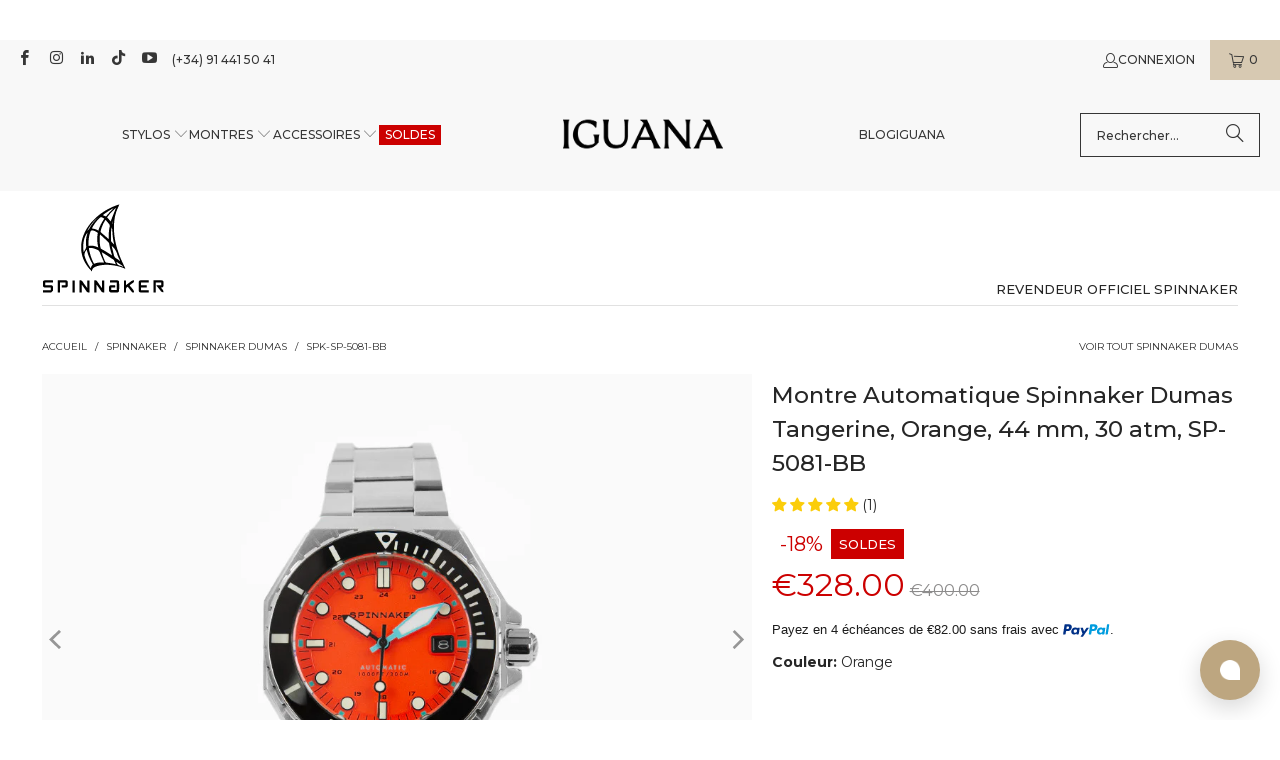

--- FILE ---
content_type: text/html; charset=utf-8
request_url: https://www.iguanasell.fr/products/montre-automatique-spinnaker-dumas-tangerine-orange-44-mm-30-atm-sp-5081-bb
body_size: 71299
content:
<!DOCTYPE html>
<html class="no-js no-touch" lang="fr">
<!-- fr -->
  <head>
    <script src="//www.iguanasell.fr/cdn/shop/files/pandectes-rules.js?v=15612528553503700608"></script>

    <meta charset="utf-8">
    <meta http-equiv="cleartype" content="on">
    <meta name="robots" content="index,follow">

    <!-- Mobile Specific Metas -->
    <meta name="HandheldFriendly" content="True">
    <meta name="MobileOptimized" content="320">
    <meta name="viewport" content="width=device-width,initial-scale=1">
    <meta name="theme-color" content="#ffffff">

    
    <title>
      Montre Automatique Spinnaker Dumas Tangerine, Orange, 44 mm, 30 atm, S - Iguana Sell FR
    </title>

    
      <meta name="description" content="Montre Automatique Spinnaker Dumas, Mouvement: Automatique, Mouvement: NH35A, Rubis: 24 rubis, Réserve de marche: 41 Heures, Frequence: 21600 A/h, Matière du boîtier: Acier Inoxydable 316L, Fibre de verre, Verre: Saphir, Couleur du cadran: Orange, Diamètre boîtier: 44 mm, Hauteur: 15 mm., Calendrier: Jour, Lunette tournante unidirectionnelle: Lunette tournante unidirectionnelle, Matière luminescente: Mains, marqueurs et lunnete, Étanchéité: 30 atm, Bracelet: Acier inoxydable, Type de fermoir: Boucle déployante, Garantie: 2 ans"/>
    

    <!-- Google Verification Tag. Usuario info -->
    <meta name="google-site-verification" content="hriPZpIHR8x_cm7xCKuVW_8mUI4ylcrMeKgEYN8XKf4" />
    <!-- End of Google Tag Verification. Usuario info -->

    <!-- Preconnect Domains -->
    <link rel="preconnect" href="https://fonts.shopifycdn.com" />
    <link rel="preconnect" href="https://cdn.shopify.com" />
    <link rel="preconnect" href="https://v.shopify.com" />
    <link rel="preconnect" href="https://cdn.shopifycloud.com" />
    <link rel="preconnect" href="https://chat-widget.hiverhq.com" />
    <link rel="preconnect" href="https://static.klaviyo.com" />
    <link rel="preconnect" href="https://js.monkcommerce.app" />
    <link rel="preconnect" href="https://api.monkcommerce.app" />
    <link rel="preconnect" href="https://imgs.signifyd.com" />
    <link rel="preconnect" href="https://cdn.judge.me" />

    <!-- fallback for browsers that don't support preconnect -->
    <link rel="dns-prefetch" href="https://fonts.shopifycdn.com" />
    <link rel="dns-prefetch" href="https://cdn.shopify.com" />
    <link rel="dns-prefetch" href="https://v.shopify.com" />
    <link rel="dns-prefetch" href="https://cdn.shopifycloud.com" />
    <link rel="dns-prefetch" href="https://chat-widget.hiverhq.com" />
    <link rel="dns-prefetch" href="https://static.klaviyo.com" />
    <link rel="dns-prefetch" href="https://imgs.signifyd.com" />
    <link rel="dns-prefetch" href="https://cdn.judge.me" />
    <link rel="dns-prefetch" href="https://www.youtube.com" />
    <link rel="dns-prefetch" href="https://vimeo.com" />

    <link href="//www.iguanasell.fr/cdn/shop/t/95/assets/jquery.min.js?v=147293088974801289311738003875" as="script" rel="preload">

    <!-- Stylesheet for Fancybox library -->
    <link rel="stylesheet" href="//www.iguanasell.fr/cdn/shop/t/95/assets/fancybox.css?v=19278034316635137701738003874" type="text/css" media="all" defer>

    <!-- Stylesheets for Turbo -->
    <link href="//www.iguanasell.fr/cdn/shop/t/95/assets/styles.css?v=151785906270422733141767632655" rel="stylesheet" type="text/css" media="all" />
    <link href="//www.iguanasell.fr/cdn/shop/t/95/assets/modifications.css?v=96172879424700420031767632653" rel="stylesheet" type="text/css" media="all" />

    <!-- Icons -->
    
      <link rel="shortcut icon" type="image/x-icon" href="//www.iguanasell.fr/cdn/shop/files/I_Favicon_180x180.png?v=1712587567">
      <link rel="apple-touch-icon" href="//www.iguanasell.fr/cdn/shop/files/I_Favicon_180x180.png?v=1712587567"/>
      <link rel="apple-touch-icon" sizes="57x57" href="//www.iguanasell.fr/cdn/shop/files/I_Favicon_57x57.png?v=1712587567"/>
      <link rel="apple-touch-icon" sizes="60x60" href="//www.iguanasell.fr/cdn/shop/files/I_Favicon_60x60.png?v=1712587567"/>
      <link rel="apple-touch-icon" sizes="72x72" href="//www.iguanasell.fr/cdn/shop/files/I_Favicon_72x72.png?v=1712587567"/>
      <link rel="apple-touch-icon" sizes="76x76" href="//www.iguanasell.fr/cdn/shop/files/I_Favicon_76x76.png?v=1712587567"/>
      <link rel="apple-touch-icon" sizes="114x114" href="//www.iguanasell.fr/cdn/shop/files/I_Favicon_114x114.png?v=1712587567"/>
      <link rel="apple-touch-icon" sizes="180x180" href="//www.iguanasell.fr/cdn/shop/files/I_Favicon_180x180.png?v=1712587567"/>
      <link rel="apple-touch-icon" sizes="228x228" href="//www.iguanasell.fr/cdn/shop/files/I_Favicon_228x228.png?v=1712587567"/>
    
    <link rel="canonical" href="https://www.iguanasell.fr/products/montre-automatique-spinnaker-dumas-tangerine-orange-44-mm-30-atm-sp-5081-bb"/>

    

    

    

    
    <script>
      window.PXUTheme = window.PXUTheme || {};
      window.PXUTheme.version = '9.5.0';
      window.PXUTheme.name = 'Turbo';
    </script>
    


    
<template id="price-ui"><span class="price " data-price></span><span class="compare-at-price" data-compare-at-price></span><span class="unit-pricing" data-unit-pricing></span></template>
    <template id="price-ui-badge"><div class="price-ui-badge__sticker price-ui-badge__sticker--">
    <span class="price-ui-badge__sticker-text" data-badge></span>
  </div></template>
    
    <template id="price-ui__price"><span class="money" data-price></span></template>
    <template id="price-ui__price-range"><span class="price-min" data-price-min><span class="money" data-price></span></span> - <span class="price-max" data-price-max><span class="money" data-price></span></span></template>
    <template id="price-ui__unit-pricing"><span class="unit-quantity" data-unit-quantity></span> | <span class="unit-price" data-unit-price><span class="money" data-price></span></span> / <span class="unit-measurement" data-unit-measurement></span></template>
    <template id="price-ui-badge__percent-savings-range">Économiser jusqu'à <span data-price-percent></span>%</template>
    <template id="price-ui-badge__percent-savings">Sauvegarder <span data-price-percent></span>%</template>
    <template id="price-ui-badge__price-savings-range">Économiser jusqu'à <span class="money" data-price></span></template>
    <template id="price-ui-badge__price-savings">Enregistrer <span class="money" data-price></span></template>
    <template id="price-ui-badge__on-sale">Vente</template>
    <template id="price-ui-badge__sold-out">Épuisé</template>
    <template id="price-ui-badge__in-stock">En stock</template>
    


    <script>
      
window.PXUTheme = window.PXUTheme || {};


window.PXUTheme.theme_settings = {};
window.PXUTheme.currency = {};
window.PXUTheme.routes = window.PXUTheme.routes || {};


window.PXUTheme.theme_settings.display_tos_checkbox = false;
window.PXUTheme.theme_settings.go_to_checkout = true;
window.PXUTheme.theme_settings.cart_action = "ajax";
window.PXUTheme.theme_settings.cart_shipping_calculator = false;


window.PXUTheme.theme_settings.collection_swatches = true;
window.PXUTheme.theme_settings.collection_secondary_image = true;


window.PXUTheme.currency.show_multiple_currencies = false;
window.PXUTheme.currency.shop_currency = "EUR";
window.PXUTheme.currency.default_currency = "EUR";
window.PXUTheme.currency.display_format = "money_format";
window.PXUTheme.currency.money_format = "\u0026euro;{{amount}}";
window.PXUTheme.currency.money_format_no_currency = "\u0026euro;{{amount}}";
window.PXUTheme.currency.money_format_currency = "\u0026euro;{{amount}} EUR";
window.PXUTheme.currency.native_multi_currency = false;
window.PXUTheme.currency.iso_code = "EUR";
window.PXUTheme.currency.symbol = "€";


window.PXUTheme.theme_settings.display_inventory_left = false;
window.PXUTheme.theme_settings.inventory_threshold = 3;
window.PXUTheme.theme_settings.limit_quantity = false;


window.PXUTheme.theme_settings.menu_position = null;


window.PXUTheme.theme_settings.newsletter_popup = false;
window.PXUTheme.theme_settings.newsletter_popup_days = "14";
window.PXUTheme.theme_settings.newsletter_popup_mobile = false;
window.PXUTheme.theme_settings.newsletter_popup_seconds = 0;


window.PXUTheme.theme_settings.pagination_type = "load_more";


window.PXUTheme.theme_settings.enable_shopify_collection_badges = false;
window.PXUTheme.theme_settings.quick_shop_thumbnail_position = null;
window.PXUTheme.theme_settings.product_form_style = "radio";
window.PXUTheme.theme_settings.sale_banner_enabled = true;
window.PXUTheme.theme_settings.display_savings = false;
window.PXUTheme.theme_settings.display_sold_out_price = false;
window.PXUTheme.theme_settings.free_text = "Unavailable";
window.PXUTheme.theme_settings.video_looping = null;
window.PXUTheme.theme_settings.quick_shop_style = "popup";
window.PXUTheme.theme_settings.hover_enabled = false;


window.PXUTheme.routes.cart_url = "/cart";
window.PXUTheme.routes.cart_update_url = "/cart/update";
window.PXUTheme.routes.root_url = "/";
window.PXUTheme.routes.search_url = "/search";
window.PXUTheme.routes.all_products_collection_url = "/collections/all";
window.PXUTheme.routes.product_recommendations_url = "/recommendations/products";
window.PXUTheme.routes.predictive_search_url = "/search/suggest";


window.PXUTheme.theme_settings.image_loading_style = "appear";


window.PXUTheme.theme_settings.enable_autocomplete = true;


window.PXUTheme.theme_settings.page_dots_enabled = false;
window.PXUTheme.theme_settings.slideshow_arrow_size = "light";


window.PXUTheme.theme_settings.quick_shop_enabled = false;


window.PXUTheme.theme_settings.enable_back_to_top_button = false;


window.PXUTheme.translation = {};


window.PXUTheme.translation.agree_to_terms_warning = "Vous devez accepter les termes et conditions à la caisse.";
window.PXUTheme.translation.one_item_left = "produit disponible";
window.PXUTheme.translation.items_left_text = "produits disponibles";
window.PXUTheme.translation.cart_savings_text = "Économisez";
window.PXUTheme.translation.cart_discount_text = "Remise";
window.PXUTheme.translation.cart_subtotal_text = "Sous-total";
window.PXUTheme.translation.cart_remove_text = "Supprimer";
window.PXUTheme.translation.cart_free_text = "Libérer";


window.PXUTheme.translation.newsletter_success_text = "Merci de vous être inscrit(e) à notre liste de diffusion !";


window.PXUTheme.translation.notify_email = "Saisissez votre adresse e-mail...";
window.PXUTheme.translation.notify_email_value = "Translation missing: fr.contact.fields.email";
window.PXUTheme.translation.notify_email_send = "Envoyer";
window.PXUTheme.translation.notify_message_first = "Merci de me contacter lorsque ";
window.PXUTheme.translation.notify_message_last = " est disponible à nouveau - ";
window.PXUTheme.translation.notify_success_text = "Merci ! Nous vous contacterons lorsque ce produit sera de nouveau disponible !";


window.PXUTheme.translation.add_to_cart = "Ajouter au panier";
window.PXUTheme.translation.coming_soon_text = "Contactez-nous sur info@iguanasell.com pour commander ce produit";
window.PXUTheme.translation.sold_out_text = "Épuisé";
window.PXUTheme.translation.sale_text = "Soldes";
window.PXUTheme.translation.savings_text = "Économisez";
window.PXUTheme.translation.percent_off_text = "% désactivé";
window.PXUTheme.translation.from_text = "de";
window.PXUTheme.translation.new_text = "Nouveauté";
window.PXUTheme.translation.pre_order_text = "Pré-Commande";
window.PXUTheme.translation.unavailable_text = "Indisponible";


window.PXUTheme.translation.all_results = "Tous les résultats";
window.PXUTheme.translation.no_results = "Aucun résultat trouvé.";


window.PXUTheme.media_queries = {};
window.PXUTheme.media_queries.small = window.matchMedia( "(max-width: 480px)" );
window.PXUTheme.media_queries.medium = window.matchMedia( "(max-width: 798px)" );
window.PXUTheme.media_queries.large = window.matchMedia( "(min-width: 799px)" );
window.PXUTheme.media_queries.larger = window.matchMedia( "(min-width: 960px)" );
window.PXUTheme.media_queries.xlarge = window.matchMedia( "(min-width: 1200px)" );
window.PXUTheme.media_queries.ie10 = window.matchMedia( "all and (-ms-high-contrast: none), (-ms-high-contrast: active)" );
window.PXUTheme.media_queries.tablet = window.matchMedia( "only screen and (min-width: 799px) and (max-width: 1024px)" );
window.PXUTheme.media_queries.mobile_and_tablet = window.matchMedia( "(max-width: 1024px)" );

    </script>

    

    

    <script>
      
    </script>

    <!-- pxu-sections-js start DO NOT EDIT --><script src="//www.iguanasell.fr/cdn/shop/t/95/assets/pxu-sections.js?v=78992380889438172771741084133" defer></script><!-- DO NOT EDIT pxu-sections-js end-->
    <script>window.performance && window.performance.mark && window.performance.mark('shopify.content_for_header.start');</script><meta id="shopify-digital-wallet" name="shopify-digital-wallet" content="/2811280/digital_wallets/dialog">
<meta name="shopify-checkout-api-token" content="e2d75fa6c771ca024e7fbd1d51334f5a">
<meta id="in-context-paypal-metadata" data-shop-id="2811280" data-venmo-supported="false" data-environment="production" data-locale="fr_FR" data-paypal-v4="true" data-currency="EUR">
<link rel="alternate" type="application/json+oembed" href="https://www.iguanasell.fr/products/montre-automatique-spinnaker-dumas-tangerine-orange-44-mm-30-atm-sp-5081-bb.oembed">
<script async="async" src="/checkouts/internal/preloads.js?locale=fr-ES"></script>
<script id="shopify-features" type="application/json">{"accessToken":"e2d75fa6c771ca024e7fbd1d51334f5a","betas":["rich-media-storefront-analytics"],"domain":"www.iguanasell.fr","predictiveSearch":true,"shopId":2811280,"locale":"fr"}</script>
<script>var Shopify = Shopify || {};
Shopify.shop = "iguana-fr.myshopify.com";
Shopify.locale = "fr";
Shopify.currency = {"active":"EUR","rate":"1.0"};
Shopify.country = "ES";
Shopify.theme = {"name":"theme-export-www-iguanasell-com-going-to-9-5-0","id":171996381520,"schema_name":"Turbo","schema_version":"9.5.0","theme_store_id":null,"role":"main"};
Shopify.theme.handle = "null";
Shopify.theme.style = {"id":null,"handle":null};
Shopify.cdnHost = "www.iguanasell.fr/cdn";
Shopify.routes = Shopify.routes || {};
Shopify.routes.root = "/";</script>
<script type="module">!function(o){(o.Shopify=o.Shopify||{}).modules=!0}(window);</script>
<script>!function(o){function n(){var o=[];function n(){o.push(Array.prototype.slice.apply(arguments))}return n.q=o,n}var t=o.Shopify=o.Shopify||{};t.loadFeatures=n(),t.autoloadFeatures=n()}(window);</script>
<script id="shop-js-analytics" type="application/json">{"pageType":"product"}</script>
<script defer="defer" async type="module" src="//www.iguanasell.fr/cdn/shopifycloud/shop-js/modules/v2/client.init-shop-cart-sync_BcDpqI9l.fr.esm.js"></script>
<script defer="defer" async type="module" src="//www.iguanasell.fr/cdn/shopifycloud/shop-js/modules/v2/chunk.common_a1Rf5Dlz.esm.js"></script>
<script defer="defer" async type="module" src="//www.iguanasell.fr/cdn/shopifycloud/shop-js/modules/v2/chunk.modal_Djra7sW9.esm.js"></script>
<script type="module">
  await import("//www.iguanasell.fr/cdn/shopifycloud/shop-js/modules/v2/client.init-shop-cart-sync_BcDpqI9l.fr.esm.js");
await import("//www.iguanasell.fr/cdn/shopifycloud/shop-js/modules/v2/chunk.common_a1Rf5Dlz.esm.js");
await import("//www.iguanasell.fr/cdn/shopifycloud/shop-js/modules/v2/chunk.modal_Djra7sW9.esm.js");

  window.Shopify.SignInWithShop?.initShopCartSync?.({"fedCMEnabled":true,"windoidEnabled":true});

</script>
<script>(function() {
  var isLoaded = false;
  function asyncLoad() {
    if (isLoaded) return;
    isLoaded = true;
    var urls = ["https:\/\/cdn-scripts.signifyd.com\/shopify\/script-tag.js?shop=iguana-fr.myshopify.com"];
    for (var i = 0; i < urls.length; i++) {
      var s = document.createElement('script');
      s.type = 'text/javascript';
      s.async = true;
      s.src = urls[i];
      var x = document.getElementsByTagName('script')[0];
      x.parentNode.insertBefore(s, x);
    }
  };
  if(window.attachEvent) {
    window.attachEvent('onload', asyncLoad);
  } else {
    window.addEventListener('load', asyncLoad, false);
  }
})();</script>
<script id="__st">var __st={"a":2811280,"offset":3600,"reqid":"241548eb-1839-42da-aa32-60c4cbe55730-1769145564","pageurl":"www.iguanasell.fr\/products\/montre-automatique-spinnaker-dumas-tangerine-orange-44-mm-30-atm-sp-5081-bb","u":"9cc1bd8dee33","p":"product","rtyp":"product","rid":6674038980745};</script>
<script>window.ShopifyPaypalV4VisibilityTracking = true;</script>
<script id="captcha-bootstrap">!function(){'use strict';const t='contact',e='account',n='new_comment',o=[[t,t],['blogs',n],['comments',n],[t,'customer']],c=[[e,'customer_login'],[e,'guest_login'],[e,'recover_customer_password'],[e,'create_customer']],r=t=>t.map((([t,e])=>`form[action*='/${t}']:not([data-nocaptcha='true']) input[name='form_type'][value='${e}']`)).join(','),a=t=>()=>t?[...document.querySelectorAll(t)].map((t=>t.form)):[];function s(){const t=[...o],e=r(t);return a(e)}const i='password',u='form_key',d=['recaptcha-v3-token','g-recaptcha-response','h-captcha-response',i],f=()=>{try{return window.sessionStorage}catch{return}},m='__shopify_v',_=t=>t.elements[u];function p(t,e,n=!1){try{const o=window.sessionStorage,c=JSON.parse(o.getItem(e)),{data:r}=function(t){const{data:e,action:n}=t;return t[m]||n?{data:e,action:n}:{data:t,action:n}}(c);for(const[e,n]of Object.entries(r))t.elements[e]&&(t.elements[e].value=n);n&&o.removeItem(e)}catch(o){console.error('form repopulation failed',{error:o})}}const l='form_type',E='cptcha';function T(t){t.dataset[E]=!0}const w=window,h=w.document,L='Shopify',v='ce_forms',y='captcha';let A=!1;((t,e)=>{const n=(g='f06e6c50-85a8-45c8-87d0-21a2b65856fe',I='https://cdn.shopify.com/shopifycloud/storefront-forms-hcaptcha/ce_storefront_forms_captcha_hcaptcha.v1.5.2.iife.js',D={infoText:'Protégé par hCaptcha',privacyText:'Confidentialité',termsText:'Conditions'},(t,e,n)=>{const o=w[L][v],c=o.bindForm;if(c)return c(t,g,e,D).then(n);var r;o.q.push([[t,g,e,D],n]),r=I,A||(h.body.append(Object.assign(h.createElement('script'),{id:'captcha-provider',async:!0,src:r})),A=!0)});var g,I,D;w[L]=w[L]||{},w[L][v]=w[L][v]||{},w[L][v].q=[],w[L][y]=w[L][y]||{},w[L][y].protect=function(t,e){n(t,void 0,e),T(t)},Object.freeze(w[L][y]),function(t,e,n,w,h,L){const[v,y,A,g]=function(t,e,n){const i=e?o:[],u=t?c:[],d=[...i,...u],f=r(d),m=r(i),_=r(d.filter((([t,e])=>n.includes(e))));return[a(f),a(m),a(_),s()]}(w,h,L),I=t=>{const e=t.target;return e instanceof HTMLFormElement?e:e&&e.form},D=t=>v().includes(t);t.addEventListener('submit',(t=>{const e=I(t);if(!e)return;const n=D(e)&&!e.dataset.hcaptchaBound&&!e.dataset.recaptchaBound,o=_(e),c=g().includes(e)&&(!o||!o.value);(n||c)&&t.preventDefault(),c&&!n&&(function(t){try{if(!f())return;!function(t){const e=f();if(!e)return;const n=_(t);if(!n)return;const o=n.value;o&&e.removeItem(o)}(t);const e=Array.from(Array(32),(()=>Math.random().toString(36)[2])).join('');!function(t,e){_(t)||t.append(Object.assign(document.createElement('input'),{type:'hidden',name:u})),t.elements[u].value=e}(t,e),function(t,e){const n=f();if(!n)return;const o=[...t.querySelectorAll(`input[type='${i}']`)].map((({name:t})=>t)),c=[...d,...o],r={};for(const[a,s]of new FormData(t).entries())c.includes(a)||(r[a]=s);n.setItem(e,JSON.stringify({[m]:1,action:t.action,data:r}))}(t,e)}catch(e){console.error('failed to persist form',e)}}(e),e.submit())}));const S=(t,e)=>{t&&!t.dataset[E]&&(n(t,e.some((e=>e===t))),T(t))};for(const o of['focusin','change'])t.addEventListener(o,(t=>{const e=I(t);D(e)&&S(e,y())}));const B=e.get('form_key'),M=e.get(l),P=B&&M;t.addEventListener('DOMContentLoaded',(()=>{const t=y();if(P)for(const e of t)e.elements[l].value===M&&p(e,B);[...new Set([...A(),...v().filter((t=>'true'===t.dataset.shopifyCaptcha))])].forEach((e=>S(e,t)))}))}(h,new URLSearchParams(w.location.search),n,t,e,['guest_login'])})(!0,!0)}();</script>
<script integrity="sha256-4kQ18oKyAcykRKYeNunJcIwy7WH5gtpwJnB7kiuLZ1E=" data-source-attribution="shopify.loadfeatures" defer="defer" src="//www.iguanasell.fr/cdn/shopifycloud/storefront/assets/storefront/load_feature-a0a9edcb.js" crossorigin="anonymous"></script>
<script data-source-attribution="shopify.dynamic_checkout.dynamic.init">var Shopify=Shopify||{};Shopify.PaymentButton=Shopify.PaymentButton||{isStorefrontPortableWallets:!0,init:function(){window.Shopify.PaymentButton.init=function(){};var t=document.createElement("script");t.src="https://www.iguanasell.fr/cdn/shopifycloud/portable-wallets/latest/portable-wallets.fr.js",t.type="module",document.head.appendChild(t)}};
</script>
<script data-source-attribution="shopify.dynamic_checkout.buyer_consent">
  function portableWalletsHideBuyerConsent(e){var t=document.getElementById("shopify-buyer-consent"),n=document.getElementById("shopify-subscription-policy-button");t&&n&&(t.classList.add("hidden"),t.setAttribute("aria-hidden","true"),n.removeEventListener("click",e))}function portableWalletsShowBuyerConsent(e){var t=document.getElementById("shopify-buyer-consent"),n=document.getElementById("shopify-subscription-policy-button");t&&n&&(t.classList.remove("hidden"),t.removeAttribute("aria-hidden"),n.addEventListener("click",e))}window.Shopify?.PaymentButton&&(window.Shopify.PaymentButton.hideBuyerConsent=portableWalletsHideBuyerConsent,window.Shopify.PaymentButton.showBuyerConsent=portableWalletsShowBuyerConsent);
</script>
<script data-source-attribution="shopify.dynamic_checkout.cart.bootstrap">document.addEventListener("DOMContentLoaded",(function(){function t(){return document.querySelector("shopify-accelerated-checkout-cart, shopify-accelerated-checkout")}if(t())Shopify.PaymentButton.init();else{new MutationObserver((function(e,n){t()&&(Shopify.PaymentButton.init(),n.disconnect())})).observe(document.body,{childList:!0,subtree:!0})}}));
</script>
<link id="shopify-accelerated-checkout-styles" rel="stylesheet" media="screen" href="https://www.iguanasell.fr/cdn/shopifycloud/portable-wallets/latest/accelerated-checkout-backwards-compat.css" crossorigin="anonymous">
<style id="shopify-accelerated-checkout-cart">
        #shopify-buyer-consent {
  margin-top: 1em;
  display: inline-block;
  width: 100%;
}

#shopify-buyer-consent.hidden {
  display: none;
}

#shopify-subscription-policy-button {
  background: none;
  border: none;
  padding: 0;
  text-decoration: underline;
  font-size: inherit;
  cursor: pointer;
}

#shopify-subscription-policy-button::before {
  box-shadow: none;
}

      </style>
<script id="sections-script" data-sections="pxu-announcement-slider" defer="defer" src="//www.iguanasell.fr/cdn/shop/t/95/compiled_assets/scripts.js?v=12998"></script>
<script>window.performance && window.performance.mark && window.performance.mark('shopify.content_for_header.end');</script>

    

<meta name="author" content="Iguana Sell FR">
<meta property="og:url" content="https://www.iguanasell.fr/products/montre-automatique-spinnaker-dumas-tangerine-orange-44-mm-30-atm-sp-5081-bb">
<meta property="og:site_name" content="Iguana Sell FR">




  <meta property="og:type" content="product">
  <meta property="og:title" content="Montre Automatique Spinnaker Dumas Tangerine, Orange, 44 mm, 30 atm, SP-5081-BB">
  
    
      <meta property="og:image" content="https://www.iguanasell.fr/cdn/shop/files/Spinnaker-Dumas-Tangerine-Automatic-Watch-Orange-44-mm-30-atm-SP-5081-BB-01_600x.jpg?v=1710184162">
      <meta property="og:image:secure_url" content="https://www.iguanasell.fr/cdn/shop/files/Spinnaker-Dumas-Tangerine-Automatic-Watch-Orange-44-mm-30-atm-SP-5081-BB-01_600x.jpg?v=1710184162">
      
      <meta property="og:image:width" content="1000">
      <meta property="og:image:height" content="750">
    
      <meta property="og:image" content="https://www.iguanasell.fr/cdn/shop/files/SPK-SP-5081-BB-01_600x.jpg?v=1710184163">
      <meta property="og:image:secure_url" content="https://www.iguanasell.fr/cdn/shop/files/SPK-SP-5081-BB-01_600x.jpg?v=1710184163">
      
      <meta property="og:image:width" content="1000">
      <meta property="og:image:height" content="750">
    
      <meta property="og:image" content="https://www.iguanasell.fr/cdn/shop/files/SPK-SP-5081-BB-02_600x.jpg?v=1710184163">
      <meta property="og:image:secure_url" content="https://www.iguanasell.fr/cdn/shop/files/SPK-SP-5081-BB-02_600x.jpg?v=1710184163">
      
      <meta property="og:image:width" content="1000">
      <meta property="og:image:height" content="750">
    
  
  <meta property="product:price:amount" content="328.00">
  <meta property="product:price:currency" content="EUR">



  <meta property="og:description" content="Montre Automatique Spinnaker Dumas, Mouvement: Automatique, Mouvement: NH35A, Rubis: 24 rubis, Réserve de marche: 41 Heures, Frequence: 21600 A/h, Matière du boîtier: Acier Inoxydable 316L, Fibre de verre, Verre: Saphir, Couleur du cadran: Orange, Diamètre boîtier: 44 mm, Hauteur: 15 mm., Calendrier: Jour, Lunette tournante unidirectionnelle: Lunette tournante unidirectionnelle, Matière luminescente: Mains, marqueurs et lunnete, Étanchéité: 30 atm, Bracelet: Acier inoxydable, Type de fermoir: Boucle déployante, Garantie: 2 ans">




<meta name="twitter:card" content="summary">

  <meta name="twitter:title" content="Montre Automatique Spinnaker Dumas Tangerine, Orange, 44 mm, 30 atm, SP-5081-BB">
  <meta name="twitter:description" content="
Marque
Spinnaker
Ligne
Dumas
Référence
SP-5081-BB
Mouvement
Automatique
Mouvement
NH35A
Rubis
24 rubis
Réserve de marche
41 Heures
Frequence
21600 A/h
Matière du boîtier
Acier Inoxydable 316L
Matière du boîtier
Fibre de verre

Verre
Saphir
Couleur du cadran
Orange
Diamètre boîtier
44 mm
Hauteur
15 mm.
Calendrier
Jour
Matière luminescente
Mains, marqueurs et lunnete
Étanchéité
30 atm
Bracelet
Acier inoxydable
Type de fermoir
Boucle déployante
Garantie
3 ans
 Information complémentaire 
Lunette tournante unidirectionnelle


Le logo de la marque sur le cadran peut varier de celui des photos en raison du &quot;rebranding&quot; chez Spinnaker.
">
  <meta name="twitter:image" content="https://www.iguanasell.fr/cdn/shop/files/Spinnaker-Dumas-Tangerine-Automatic-Watch-Orange-44-mm-30-atm-SP-5081-BB-01_240x.jpg?v=1710184162">
  <meta name="twitter:image:width" content="240">
  <meta name="twitter:image:height" content="240">
  <meta name="twitter:image:alt" content="Montre Automatique Spinnaker Dumas Tangerine, Orange, 44 mm, 30 atm, SP-5081-BB">



    
    
  <!-- pxu-sections-css start DO NOT EDIT --><link href="//www.iguanasell.fr/cdn/shop/t/95/assets/pxu-sections.css?v=47263561514360652261741694505" rel="stylesheet" type="text/css" media="all" /><!-- DO NOT EDIT pxu-sections-css end-->
  <!-- BEGIN app block: shopify://apps/pandectes-gdpr/blocks/banner/58c0baa2-6cc1-480c-9ea6-38d6d559556a -->
  
    
      <!-- TCF is active, scripts are loaded above -->
      
        <script>
          if (!window.PandectesRulesSettings) {
            window.PandectesRulesSettings = {"store":{"id":2811280,"adminMode":false,"headless":false,"storefrontRootDomain":"","checkoutRootDomain":"","storefrontAccessToken":""},"banner":{"revokableTrigger":false,"cookiesBlockedByDefault":"7","hybridStrict":false,"isActive":true},"geolocation":{"auOnly":false,"brOnly":false,"caOnly":false,"chOnly":false,"euOnly":true,"jpOnly":false,"nzOnly":false,"thOnly":false,"zaOnly":false,"canadaOnly":false,"globalVisibility":false},"blocker":{"isActive":false,"googleConsentMode":{"isActive":true,"id":"GTM-KPP84D2","analyticsId":"G-RPBHZYYMYF,G-95H9EX1LLT","adwordsId":"AW-849059324","adStorageCategory":4,"analyticsStorageCategory":2,"functionalityStorageCategory":1,"personalizationStorageCategory":1,"securityStorageCategory":0,"customEvent":true,"redactData":false,"urlPassthrough":false,"dataLayerProperty":"dataLayer","waitForUpdate":0,"useNativeChannel":false,"debugMode":false},"facebookPixel":{"isActive":false,"id":"","ldu":false},"microsoft":{"isActive":false,"uetTags":""},"rakuten":{"isActive":false,"cmp":false,"ccpa":false},"gpcIsActive":true,"klaviyoIsActive":true,"defaultBlocked":7,"patterns":{"whiteList":[],"blackList":{"1":[],"2":[],"4":[],"8":[]},"iframesWhiteList":[],"iframesBlackList":{"1":[],"2":[],"4":[],"8":[]},"beaconsWhiteList":[],"beaconsBlackList":{"1":[],"2":[],"4":[],"8":[]}}}};
            const rulesScript = document.createElement('script');
            window.PandectesRulesSettings.auto = true;
            rulesScript.src = "https://cdn.shopify.com/extensions/019be439-d987-77f1-acec-51375980d6df/gdpr-241/assets/pandectes-rules.js";
            const firstChild = document.head.firstChild;
            document.head.insertBefore(rulesScript, firstChild);
          }
        </script>
      
      <script>
        
          window.PandectesSettings = {"store":{"id":2811280,"plan":"plus","theme":"theme-export-www-iguanasell-com-going-to-9-5-0","primaryLocale":"fr","adminMode":false,"headless":false,"storefrontRootDomain":"","checkoutRootDomain":"","storefrontAccessToken":""},"tsPublished":1751448219,"declaration":{"declDays":"","declName":"","declPath":"","declType":"","isActive":false,"showType":true,"declHours":"","declYears":"","declDomain":"","declMonths":"","declMinutes":"","declPurpose":"","declSeconds":"","declSession":"","showPurpose":true,"declProvider":"","showProvider":true,"declIntroText":"Nous utilisons des cookies pour optimiser les fonctionnalités du site Web, analyser les performances et vous offrir une expérience personnalisée. Certains cookies sont indispensables au bon fonctionnement et au bon fonctionnement du site Web. Ces cookies ne peuvent pas être désactivés. Dans cette fenêtre, vous pouvez gérer vos préférences en matière de cookies.","declRetention":"","declFirstParty":"","declThirdParty":"","showDateGenerated":true},"language":{"unpublished":[],"languageMode":"Single","fallbackLanguage":"fr","languageDetection":"browser","languagesSupported":[]},"texts":{"managed":{"headerText":{"fr":"Nous respectons votre vie privée"},"consentText":{"fr":"Ce site utilise des cookies pour vous garantir la meilleure expérience. La collecte, le partage et l’utilisation des données personnelles peuvent être utilisés pour la personnalisation des publicités."},"linkText":{"fr":"Apprendre encore plus"},"imprintText":{"fr":"Imprimer"},"googleLinkText":{"fr":"Conditions de confidentialité de Google"},"allowButtonText":{"fr":"J'accepte"},"denyButtonText":{"fr":"Déclin"},"dismissButtonText":{"fr":"D'accord"},"leaveSiteButtonText":{"fr":"Quitter ce site"},"preferencesButtonText":{"fr":"Personnaliser"},"cookiePolicyText":{"fr":"Politique de cookies"},"preferencesPopupTitleText":{"fr":"Gérer les préférences de consentement"},"preferencesPopupIntroText":{"fr":"Nous utilisons des cookies pour optimiser les fonctionnalités du site Web, analyser les performances et vous offrir une expérience personnalisée. Certains cookies sont indispensables au bon fonctionnement et au bon fonctionnement du site. Ces cookies ne peuvent pas être désactivés. Dans cette fenêtre, vous pouvez gérer votre préférence de cookies."},"preferencesPopupSaveButtonText":{"fr":"Enregistrer les préférences"},"preferencesPopupCloseButtonText":{"fr":"proche"},"preferencesPopupAcceptAllButtonText":{"fr":"Accepter tout"},"preferencesPopupRejectAllButtonText":{"fr":"Tout rejeter"},"cookiesDetailsText":{"fr":"Détails des cookies"},"preferencesPopupAlwaysAllowedText":{"fr":"Toujours activé"},"accessSectionParagraphText":{"fr":"Vous avez le droit de pouvoir accéder à vos données à tout moment."},"accessSectionTitleText":{"fr":"Portabilité des données"},"accessSectionAccountInfoActionText":{"fr":"Données personnelles"},"accessSectionDownloadReportActionText":{"fr":"Tout télécharger"},"accessSectionGDPRRequestsActionText":{"fr":"Demandes des personnes concernées"},"accessSectionOrdersRecordsActionText":{"fr":"Ordres"},"rectificationSectionParagraphText":{"fr":"Vous avez le droit de demander la mise à jour de vos données chaque fois que vous le jugez approprié."},"rectificationSectionTitleText":{"fr":"Rectification des données"},"rectificationCommentPlaceholder":{"fr":"Décrivez ce que vous souhaitez mettre à jour"},"rectificationCommentValidationError":{"fr":"Un commentaire est requis"},"rectificationSectionEditAccountActionText":{"fr":"Demander une mise à jour"},"erasureSectionTitleText":{"fr":"Droit à l'oubli"},"erasureSectionParagraphText":{"fr":"Vous avez le droit de demander que toutes vos données soient effacées. Après cela, vous ne pourrez plus accéder à votre compte."},"erasureSectionRequestDeletionActionText":{"fr":"Demander la suppression des données personnelles"},"consentDate":{"fr":"Date de consentement"},"consentId":{"fr":"ID de consentement"},"consentSectionChangeConsentActionText":{"fr":"Modifier la préférence de consentement"},"consentSectionConsentedText":{"fr":"Vous avez consenti à la politique de cookies de ce site Web sur"},"consentSectionNoConsentText":{"fr":"Vous n'avez pas consenti à la politique de cookies de ce site Web."},"consentSectionTitleText":{"fr":"Votre consentement aux cookies"},"consentStatus":{"fr":"Préférence de consentement"},"confirmationFailureMessage":{"fr":"Votre demande n'a pas été vérifiée. Veuillez réessayer et si le problème persiste, contactez le propriétaire du magasin pour obtenir de l'aide"},"confirmationFailureTitle":{"fr":"Un problème est survenu"},"confirmationSuccessMessage":{"fr":"Nous reviendrons rapidement vers vous quant à votre demande."},"confirmationSuccessTitle":{"fr":"Votre demande est vérifiée"},"guestsSupportEmailFailureMessage":{"fr":"Votre demande n'a pas été soumise. Veuillez réessayer et si le problème persiste, contactez le propriétaire du magasin pour obtenir de l'aide."},"guestsSupportEmailFailureTitle":{"fr":"Un problème est survenu"},"guestsSupportEmailPlaceholder":{"fr":"Adresse e-mail"},"guestsSupportEmailSuccessMessage":{"fr":"Si vous êtes inscrit en tant que client de ce magasin, vous recevrez bientôt un e-mail avec des instructions sur la marche à suivre."},"guestsSupportEmailSuccessTitle":{"fr":"Merci pour votre requête"},"guestsSupportEmailValidationError":{"fr":"L'email n'est pas valide"},"guestsSupportInfoText":{"fr":"Veuillez vous connecter avec votre compte client pour continuer."},"submitButton":{"fr":"Soumettre"},"submittingButton":{"fr":"Soumission..."},"cancelButton":{"fr":"Annuler"},"declIntroText":{"fr":"Nous utilisons des cookies pour optimiser les fonctionnalités du site Web, analyser les performances et vous offrir une expérience personnalisée. Certains cookies sont indispensables au bon fonctionnement et au bon fonctionnement du site Web. Ces cookies ne peuvent pas être désactivés. Dans cette fenêtre, vous pouvez gérer vos préférences en matière de cookies."},"declName":{"fr":"Nom"},"declPurpose":{"fr":"But"},"declType":{"fr":"Type"},"declRetention":{"fr":"Rétention"},"declProvider":{"fr":"Fournisseur"},"declFirstParty":{"fr":"Première partie"},"declThirdParty":{"fr":"Tierce partie"},"declSeconds":{"fr":"secondes"},"declMinutes":{"fr":"minutes"},"declHours":{"fr":"heures"},"declDays":{"fr":"jours"},"declMonths":{"fr":"mois"},"declYears":{"fr":"années"},"declSession":{"fr":"Session"},"declDomain":{"fr":"Domaine"},"declPath":{"fr":"Chemin"}},"categories":{"strictlyNecessaryCookiesTitleText":{"fr":"Cookies strictement nécessaires"},"strictlyNecessaryCookiesDescriptionText":{"fr":"Ces cookies sont essentiels pour vous permettre de vous déplacer sur le site Web et d'utiliser ses fonctionnalités, telles que l'accès aux zones sécurisées du site Web. Le site Web ne peut pas fonctionner correctement sans ces cookies."},"functionalityCookiesTitleText":{"fr":"Cookies fonctionnels"},"functionalityCookiesDescriptionText":{"fr":"Ces cookies permettent au site de fournir des fonctionnalités et une personnalisation améliorées. Ils peuvent être définis par nous ou par des fournisseurs tiers dont nous avons ajouté les services à nos pages. Si vous n'autorisez pas ces cookies, certains ou tous ces services peuvent ne pas fonctionner correctement."},"performanceCookiesTitleText":{"fr":"Cookies de performances"},"performanceCookiesDescriptionText":{"fr":"Ces cookies nous permettent de surveiller et d'améliorer les performances de notre site Web. Par exemple, ils nous permettent de compter les visites, d'identifier les sources de trafic et de voir quelles parties du site sont les plus populaires."},"targetingCookiesTitleText":{"fr":"Ciblage des cookies"},"targetingCookiesDescriptionText":{"fr":"Ces cookies peuvent être installés via notre site par nos partenaires publicitaires. Ils peuvent être utilisés par ces sociétés pour établir un profil de vos intérêts et vous montrer des publicités pertinentes sur d'autres sites. Ils ne stockent pas directement d'informations personnelles, mais sont basés sur l'identification unique de votre navigateur et de votre appareil Internet. Si vous n'autorisez pas ces cookies, vous bénéficierez d'une publicité moins ciblée."},"unclassifiedCookiesTitleText":{"fr":"Cookies non classés"},"unclassifiedCookiesDescriptionText":{"fr":"Les cookies non classés sont des cookies que nous sommes en train de classer avec les fournisseurs de cookies individuels."}},"auto":{}},"library":{"previewMode":false,"fadeInTimeout":0,"defaultBlocked":7,"showLink":true,"showImprintLink":false,"showGoogleLink":true,"enabled":true,"cookie":{"expiryDays":365,"secure":true,"domain":""},"dismissOnScroll":false,"dismissOnWindowClick":false,"dismissOnTimeout":false,"palette":{"popup":{"background":"#FFFFFF","backgroundForCalculations":{"a":1,"b":255,"g":255,"r":255},"text":"#000000"},"button":{"background":"transparent","backgroundForCalculations":{"a":1,"b":255,"g":255,"r":255},"text":"#000000","textForCalculation":{"a":1,"b":0,"g":0,"r":0},"border":"#000000"}},"content":{"href":"https://iguana-fr.myshopify.com/policies/privacy-policy","imprintHref":"/","close":"&#10005;","target":"","logo":"<img class=\"cc-banner-logo\" style=\"max-height: 40px;\" src=\"https://iguana-fr.myshopify.com/cdn/shop/files/pandectes-banner-logo.png\" alt=\"Cookie banner\" />"},"window":"<div role=\"dialog\" aria-labelledby=\"cookieconsent:head\" aria-describedby=\"cookieconsent:desc\" id=\"pandectes-banner\" class=\"cc-window-wrapper cc-overlay-wrapper\"><div class=\"pd-cookie-banner-window cc-window {{classes}}\"><!--googleoff: all-->{{children}}<!--googleon: all--></div></div>","compliance":{"custom":"<div class=\"cc-compliance cc-highlight\">{{preferences}}{{allow}}{{deny}}</div>"},"type":"custom","layouts":{"basic":"{{logo}}{{header}}{{messagelink}}{{compliance}}"},"position":"overlay","theme":"wired","revokable":false,"animateRevokable":false,"revokableReset":false,"revokableLogoUrl":"https://iguana-fr.myshopify.com/cdn/shop/files/pandectes-reopen-logo.png","revokablePlacement":"bottom-left","revokableMarginHorizontal":15,"revokableMarginVertical":15,"static":false,"autoAttach":true,"hasTransition":true,"blacklistPage":[""],"elements":{"close":"<button aria-label=\"proche\" type=\"button\" class=\"cc-close\">{{close}}</button>","dismiss":"<button type=\"button\" class=\"cc-btn cc-btn-decision cc-dismiss\">{{dismiss}}</button>","allow":"<button type=\"button\" class=\"cc-btn cc-btn-decision cc-allow\">{{allow}}</button>","deny":"<button type=\"button\" class=\"cc-btn cc-btn-decision cc-deny\">{{deny}}</button>","preferences":"<button type=\"button\" class=\"cc-btn cc-settings\" onclick=\"Pandectes.fn.openPreferences()\">{{preferences}}</button>"}},"geolocation":{"auOnly":false,"brOnly":false,"caOnly":false,"chOnly":false,"euOnly":true,"jpOnly":false,"nzOnly":false,"thOnly":false,"zaOnly":false,"canadaOnly":false,"globalVisibility":false},"dsr":{"guestsSupport":false,"accessSectionDownloadReportAuto":false},"banner":{"resetTs":1709220109,"extraCss":"        .cc-banner-logo {max-width: 38em!important;}    @media(min-width: 768px) {.cc-window.cc-floating{max-width: 38em!important;width: 38em!important;}}    .cc-message, .pd-cookie-banner-window .cc-header, .cc-logo {text-align: left}    .cc-window-wrapper{z-index: 2147483647;-webkit-transition: opacity 1s ease;  transition: opacity 1s ease;}    .cc-window{z-index: 2147483647;font-family: inherit;}    .pd-cookie-banner-window .cc-header{font-family: inherit;}    .pd-cp-ui{font-family: inherit; background-color: #FFFFFF;color:#000000;}    button.pd-cp-btn, a.pd-cp-btn{}    input + .pd-cp-preferences-slider{background-color: rgba(0, 0, 0, 0.3)}    .pd-cp-scrolling-section::-webkit-scrollbar{background-color: rgba(0, 0, 0, 0.3)}    input:checked + .pd-cp-preferences-slider{background-color: rgba(0, 0, 0, 1)}    .pd-cp-scrolling-section::-webkit-scrollbar-thumb {background-color: rgba(0, 0, 0, 1)}    .pd-cp-ui-close{color:#000000;}    .pd-cp-preferences-slider:before{background-color: #FFFFFF}    .pd-cp-title:before {border-color: #000000!important}    .pd-cp-preferences-slider{background-color:#000000}    .pd-cp-toggle{color:#000000!important}    @media(max-width:699px) {.pd-cp-ui-close-top svg {fill: #000000}}    .pd-cp-toggle:hover,.pd-cp-toggle:visited,.pd-cp-toggle:active{color:#000000!important}    .pd-cookie-banner-window {box-shadow: 0 0 18px rgb(0 0 0 / 20%);}  /* === Botón Aceptar === */.cc-allow {  background: #000 !important;  color: #fff !important;  font-weight: bold;  padding: 12px 24px;  border: none !important;  order: 2;  width: auto;  cursor: pointer;  border-radius: 4px;  transition: background 0.3s ease;}.cc-allow:hover {  background: #333 !important;}/* === Botón Rechazar (discreto, pero legalmente válido) === */.cc-deny {  background: transparent !important;  color: #888 !important;  border: 1px solid #ccc !important;  padding: 8px 16px;  border-radius: 4px;  font-size: 0.9rem;  cursor: pointer;  order: 3;  text-decoration: none !important;  transition: border-color 0.2s ease, color 0.2s ease;}.cc-deny:hover {  color: #666 !important;  border-color: #999 !important;}/* === Botón Configurar === */.cc-settings {  background: transparent !important;  color: #999 !important;  border: none !important;  font-size: 0.9rem;  text-decoration: underline;  cursor: pointer;  order: 1;}/* === Mobile Optimización === */@media only screen and (max-width: 600px) {  .cc-window.cc-floating .cc-compliance {    flex-direction: column;    align-items: stretch;  }  .cc-allow,  .cc-deny,  .cc-settings {    width: 95%;    margin-left: 0 !important;    padding: 14px 0;  }  .cc-allow {    font-size: 1rem;    margin-bottom: 12px;  }  .cc-deny,  .cc-settings {    font-size: 0.9rem;    margin-bottom: 12px;  }}","customJavascript":{},"showPoweredBy":false,"logoHeight":40,"revokableTrigger":false,"hybridStrict":false,"cookiesBlockedByDefault":"7","isActive":true,"implicitSavePreferences":false,"cookieIcon":false,"blockBots":false,"showCookiesDetails":true,"hasTransition":true,"blockingPage":false,"showOnlyLandingPage":false,"leaveSiteUrl":"https://www.google.com","linkRespectStoreLang":false},"cookies":{"0":[{"name":"secure_customer_sig","type":"http","domain":"www.iguanasell.fr","path":"/","provider":"Shopify","firstParty":true,"retention":"1 year(s)","expires":1,"unit":"declYears","purpose":{"fr":"Utilisé en relation avec la connexion client."}},{"name":"keep_alive","type":"http","domain":"www.iguanasell.fr","path":"/","provider":"Shopify","firstParty":true,"retention":"30 minute(s)","expires":30,"unit":"declMinutes","purpose":{"fr":"Utilisé en relation avec la localisation de l'acheteur."}},{"name":"localization","type":"http","domain":"www.iguanasell.fr","path":"/","provider":"Shopify","firstParty":true,"retention":"1 year(s)","expires":1,"unit":"declYears","purpose":{"fr":"Localisation de boutique Shopify"}},{"name":"_cmp_a","type":"http","domain":".iguanasell.fr","path":"/","provider":"Shopify","firstParty":false,"retention":"1 day(s)","expires":1,"unit":"declDays","purpose":{"fr":"Utilisé pour gérer les paramètres de confidentialité des clients."}},{"name":"_tracking_consent","type":"http","domain":".iguanasell.fr","path":"/","provider":"Shopify","firstParty":false,"retention":"1 year(s)","expires":1,"unit":"declYears","purpose":{"fr":"Préférences de suivi."}},{"name":"cart_currency","type":"http","domain":"www.iguanasell.fr","path":"/","provider":"Shopify","firstParty":true,"retention":"2 ","expires":2,"unit":"declSession","purpose":{"fr":"Le cookie est nécessaire pour la fonction de paiement et de paiement sécurisé sur le site Web. Cette fonction est fournie par shopify.com."}},{"name":"cart","type":"http","domain":"www.iguanasell.fr","path":"/","provider":"Shopify","firstParty":true,"retention":"2 ","expires":2,"unit":"declSession","purpose":{"fr":"Nécessaire pour la fonctionnalité de panier d'achat sur le site Web."}},{"name":"cart_ts","type":"http","domain":"www.iguanasell.fr","path":"/","provider":"Shopify","firstParty":true,"retention":"2 ","expires":2,"unit":"declSession","purpose":{"fr":"Utilisé en relation avec le paiement."}},{"name":"cart_sig","type":"http","domain":"www.iguanasell.fr","path":"/","provider":"Shopify","firstParty":true,"retention":"2 ","expires":2,"unit":"declSession","purpose":{"fr":"Analyses Shopify."}},{"name":"_secure_session_id","type":"http","domain":"www.iguanasell.fr","path":"/","provider":"Shopify","firstParty":true,"retention":"1 month(s)","expires":1,"unit":"declMonths","purpose":{"fr":"Utilisé en relation avec la navigation dans une vitrine."}},{"name":"cookietest","type":"http","domain":"www.iguanasell.fr","path":"/","provider":"Shopify","firstParty":true,"retention":"Session","expires":1,"unit":"declSeconds","purpose":{"fr":"Used to ensure our systems are working correctly."}}],"1":[],"2":[{"name":"_shopify_y","type":"http","domain":".iguanasell.fr","path":"/","provider":"Shopify","firstParty":false,"retention":"1 year(s)","expires":1,"unit":"declYears","purpose":{"fr":"Analyses Shopify."}},{"name":"_landing_page","type":"http","domain":".iguanasell.fr","path":"/","provider":"Shopify","firstParty":false,"retention":"2 ","expires":2,"unit":"declSession","purpose":{"fr":"Suit les pages de destination."}},{"name":"_orig_referrer","type":"http","domain":".iguanasell.fr","path":"/","provider":"Shopify","firstParty":false,"retention":"2 ","expires":2,"unit":"declSession","purpose":{"fr":"Suit les pages de destination."}},{"name":"_shopify_s","type":"http","domain":".iguanasell.fr","path":"/","provider":"Shopify","firstParty":false,"retention":"30 minute(s)","expires":30,"unit":"declMinutes","purpose":{"fr":"Analyses Shopify."}},{"name":"_shopify_sa_t","type":"http","domain":".iguanasell.fr","path":"/","provider":"Shopify","firstParty":false,"retention":"30 minute(s)","expires":30,"unit":"declMinutes","purpose":{"fr":"Analyses Shopify relatives au marketing et aux références."}},{"name":"_shopify_sa_p","type":"http","domain":".iguanasell.fr","path":"/","provider":"Shopify","firstParty":false,"retention":"30 minute(s)","expires":30,"unit":"declMinutes","purpose":{"fr":"Analyses Shopify relatives au marketing et aux références."}},{"name":"_gat","type":"http","domain":".iguanasell.fr","path":"/","provider":"Google","firstParty":false,"retention":"1 minute(s)","expires":1,"unit":"declMinutes","purpose":{"fr":"Le cookie est placé par Google Analytics pour filtrer les requêtes des bots."}},{"name":"_ga","type":"http","domain":".iguanasell.fr","path":"/","provider":"Google","firstParty":false,"retention":"1 year(s)","expires":1,"unit":"declYears","purpose":{"fr":"Le cookie est défini par Google Analytics avec une fonctionnalité inconnue"}},{"name":"_gid","type":"http","domain":".iguanasell.fr","path":"/","provider":"Google","firstParty":false,"retention":"1 day(s)","expires":1,"unit":"declDays","purpose":{"fr":"Le cookie est placé par Google Analytics pour compter et suivre les pages vues."}},{"name":"AWSALBCORS","type":"http","domain":"api.superlemon.xyz","path":"/","provider":"Amazon","firstParty":false,"retention":"1 ","expires":1,"unit":"declSession","purpose":{"fr":"Utilisé comme deuxième cookie d&#39;adhérence par Amazon qui a en plus l&#39;attribut SameSite."}},{"name":"_shopify_s","type":"http","domain":"fr","path":"/","provider":"Shopify","firstParty":false,"retention":"Session","expires":1,"unit":"declSeconds","purpose":{"fr":"Analyses Shopify."}},{"name":"_ga_RPBHZYYMYF","type":"http","domain":".iguanasell.fr","path":"/","provider":"Google","firstParty":false,"retention":"1 year(s)","expires":1,"unit":"declYears","purpose":{"fr":""}},{"name":"_ga_FJYKEZ2RFB","type":"http","domain":".iguanasell.fr","path":"/","provider":"Google","firstParty":false,"retention":"1 year(s)","expires":1,"unit":"declYears","purpose":{"fr":""}}],"4":[{"name":"_gcl_au","type":"http","domain":".iguanasell.fr","path":"/","provider":"Google","firstParty":false,"retention":"3 month(s)","expires":3,"unit":"declMonths","purpose":{"fr":"Le cookie est placé par Google Tag Manager pour suivre les conversions."}},{"name":"_fbp","type":"http","domain":".iguanasell.fr","path":"/","provider":"Facebook","firstParty":false,"retention":"3 month(s)","expires":3,"unit":"declMonths","purpose":{"fr":"Le cookie est placé par Facebook pour suivre les visites sur les sites Web."}},{"name":"__kla_id","type":"http","domain":"www.iguanasell.fr","path":"/","provider":"Klaviyo","firstParty":true,"retention":"1 year(s)","expires":1,"unit":"declYears","purpose":{"fr":"Suit quand quelqu'un clique sur un e-mail Klaviyo vers votre site Web."}},{"name":"test_cookie","type":"http","domain":".doubleclick.net","path":"/","provider":"Google","firstParty":false,"retention":"15 minute(s)","expires":15,"unit":"declMinutes","purpose":{"fr":"Pour mesurer les actions des visiteurs après avoir cliqué sur une publicité. Expire après chaque visite."}},{"name":"wpm-domain-test","type":"http","domain":"fr","path":"/","provider":"Shopify","firstParty":false,"retention":"Session","expires":1,"unit":"declSeconds","purpose":{"fr":"Utilisé pour tester le stockage des paramètres sur les produits ajoutés au panier ou la devise de paiement"}},{"name":"wpm-domain-test","type":"http","domain":"iguanasell.fr","path":"/","provider":"Shopify","firstParty":false,"retention":"Session","expires":1,"unit":"declSeconds","purpose":{"fr":"Utilisé pour tester le stockage des paramètres sur les produits ajoutés au panier ou la devise de paiement"}},{"name":"wpm-domain-test","type":"http","domain":"www.iguanasell.fr","path":"/","provider":"Shopify","firstParty":true,"retention":"Session","expires":1,"unit":"declSeconds","purpose":{"fr":"Utilisé pour tester le stockage des paramètres sur les produits ajoutés au panier ou la devise de paiement"}},{"name":"IDE","type":"http","domain":".doubleclick.net","path":"/","provider":"Google","firstParty":false,"retention":"1 year(s)","expires":1,"unit":"declYears","purpose":{"fr":"Pour mesurer les actions des visiteurs après avoir cliqué sur une publicité. Expire après 1 an."}}],"8":[{"name":"thx_guid","type":"http","domain":"imgs.signifyd.com","path":"/","provider":"Unknown","firstParty":false,"retention":"1 year(s)","expires":1,"unit":"declYears","purpose":{"fr":""}}]},"blocker":{"isActive":false,"googleConsentMode":{"id":"GTM-KPP84D2","analyticsId":"G-RPBHZYYMYF,G-95H9EX1LLT","adwordsId":"AW-849059324","isActive":true,"adStorageCategory":4,"analyticsStorageCategory":2,"personalizationStorageCategory":1,"functionalityStorageCategory":1,"customEvent":true,"securityStorageCategory":0,"redactData":false,"urlPassthrough":false,"dataLayerProperty":"dataLayer","waitForUpdate":0,"useNativeChannel":false,"debugMode":false},"facebookPixel":{"id":"","isActive":false,"ldu":false},"microsoft":{"isActive":false,"uetTags":""},"rakuten":{"isActive":false,"cmp":false,"ccpa":false},"klaviyoIsActive":true,"gpcIsActive":true,"defaultBlocked":7,"patterns":{"whiteList":[],"blackList":{"1":[],"2":[],"4":[],"8":[]},"iframesWhiteList":[],"iframesBlackList":{"1":[],"2":[],"4":[],"8":[]},"beaconsWhiteList":[],"beaconsBlackList":{"1":[],"2":[],"4":[],"8":[]}}}};
        
        window.addEventListener('DOMContentLoaded', function(){
          const script = document.createElement('script');
          
            script.src = "https://cdn.shopify.com/extensions/019be439-d987-77f1-acec-51375980d6df/gdpr-241/assets/pandectes-core.js";
          
          script.defer = true;
          document.body.appendChild(script);
        })
      </script>
    
  


<!-- END app block --><!-- BEGIN app block: shopify://apps/judge-me-reviews/blocks/judgeme_core/61ccd3b1-a9f2-4160-9fe9-4fec8413e5d8 --><!-- Start of Judge.me Core -->






<link rel="dns-prefetch" href="https://cdnwidget.judge.me">
<link rel="dns-prefetch" href="https://cdn.judge.me">
<link rel="dns-prefetch" href="https://cdn1.judge.me">
<link rel="dns-prefetch" href="https://api.judge.me">

<script data-cfasync='false' class='jdgm-settings-script'>window.jdgmSettings={"pagination":5,"disable_web_reviews":true,"badge_no_review_text":"Aucun avis","badge_n_reviews_text":"({{ n }})","badge_star_color":"#fbcd0a","hide_badge_preview_if_no_reviews":true,"badge_hide_text":false,"enforce_center_preview_badge":false,"widget_title":"Avis Clients","widget_open_form_text":"Écrire un avis","widget_close_form_text":"Annuler l'avis","widget_refresh_page_text":"Actualiser la page","widget_summary_text":"Avis des Clients Verifiés","widget_no_review_text":"Soyez le premier à écrire un avis","widget_name_field_text":"Nom d'affichage","widget_verified_name_field_text":"Nom vérifié (public)","widget_name_placeholder_text":"Nom d'affichage","widget_required_field_error_text":"Ce champ est obligatoire.","widget_email_field_text":"Adresse email","widget_verified_email_field_text":"Email vérifié (privé, ne peut pas être modifié)","widget_email_placeholder_text":"Votre adresse email","widget_email_field_error_text":"Veuillez entrer une adresse email valide.","widget_rating_field_text":"Évaluation","widget_review_title_field_text":"Titre de l'avis","widget_review_title_placeholder_text":"Donnez un titre à votre avis","widget_review_body_field_text":"Contenu de l'avis","widget_review_body_placeholder_text":"Commencez à écrire ici...","widget_pictures_field_text":"Photo/Vidéo (facultatif)","widget_submit_review_text":"#399999","widget_submit_verified_review_text":"#ffffff","widget_submit_success_msg_with_auto_publish":"Merci ! Veuillez actualiser la page dans quelques instants pour voir votre avis. Vous pouvez supprimer ou modifier votre avis en vous connectant à \u003ca href='https://judge.me/login' target='_blank' rel='nofollow noopener'\u003eJudge.me\u003c/a\u003e","widget_submit_success_msg_no_auto_publish":"Je vous remercie! Votre avis sera publié dès qu'il sera approuvé par l'administrateur de la boutique. Vous pouvez supprimer ou modifier votre avis en vous connectant à \u003ca href='https://judge.me/login' target='_blank' rel='nofollow noopener'\u003eJudge.me\u003c/a\u003e","widget_show_default_reviews_out_of_total_text":"Affichage de {{ n_reviews_shown }} sur {{ n_reviews }} avis.","widget_show_all_link_text":"Tout afficher","widget_show_less_link_text":"Afficher moins","widget_author_said_text":"{{ reviewer_name }} a dit :","widget_days_text":"il y a {{ n }} jour/jours","widget_weeks_text":"il y a {{ n }} semaine/semaines","widget_months_text":"il y a {{ n }} mois","widget_years_text":"il y a {{ n }} an/ans","widget_yesterday_text":"Hier","widget_today_text":"Aujourd'hui","widget_replied_text":"\u003e\u003e {{ shop_name }} a répondu :","widget_read_more_text":"Lire plus","widget_reviewer_name_as_initial":"last_initial","widget_rating_filter_color":"#facd33","widget_rating_filter_see_all_text":"Voir tous les avis","widget_sorting_most_recent_text":"Plus récents","widget_sorting_highest_rating_text":"Meilleures notes","widget_sorting_lowest_rating_text":"Notes les plus basses","widget_sorting_with_pictures_text":"Uniquement les photos","widget_sorting_most_helpful_text":"Plus utiles","widget_open_question_form_text":"Poser une question","widget_reviews_subtab_text":"Avis","widget_questions_subtab_text":"Questions","widget_question_label_text":"Question","widget_answer_label_text":"Réponse","widget_question_placeholder_text":"Écrivez votre question ici","widget_submit_question_text":"Soumettre la question","widget_question_submit_success_text":"Merci pour votre question ! Nous vous notifierons dès qu'elle aura une réponse.","widget_star_color":"#fbcd0a","verified_badge_text":"Vérifié","verified_badge_bg_color":"#e38513","verified_badge_text_color":"#ffffff","verified_badge_placement":"left-of-reviewer-name","widget_review_max_height":"","widget_hide_border":false,"widget_social_share":false,"widget_thumb":true,"widget_review_location_show":true,"widget_location_format":"country_iso_code","all_reviews_include_out_of_store_products":true,"all_reviews_out_of_store_text":"(hors boutique)","all_reviews_pagination":100,"all_reviews_product_name_prefix_text":"à propos de","enable_review_pictures":true,"enable_question_anwser":false,"widget_theme":"align","review_date_format":"dd/mm/yyyy","default_sort_method":"highest-rating","widget_product_reviews_subtab_text":"Avis Produits","widget_shop_reviews_subtab_text":"Avis Boutique","widget_other_products_reviews_text":"Avis pour d'autres produits","widget_store_reviews_subtab_text":"Avis de la boutique","widget_no_store_reviews_text":"Cette boutique n'a pas encore reçu d'avis","widget_web_restriction_product_reviews_text":"Ce produit n'a pas encore reçu d'avis","widget_no_items_text":"Aucun élément trouvé","widget_show_more_text":"Afficher plus","widget_write_a_store_review_text":"Écrire un avis sur la boutique","widget_other_languages_heading":"Avis dans d'autres langues","widget_translate_review_text":"Traduire l'avis en {{ language }}","widget_translating_review_text":"Traduction en cours...","widget_show_original_translation_text":"Afficher l'original ({{ language }})","widget_translate_review_failed_text":"Impossible de traduire cet avis.","widget_translate_review_retry_text":"Réessayer","widget_translate_review_try_again_later_text":"Réessayez plus tard","show_product_url_for_grouped_product":false,"widget_sorting_pictures_first_text":"Photos en premier","show_pictures_on_all_rev_page_mobile":false,"show_pictures_on_all_rev_page_desktop":true,"floating_tab_hide_mobile_install_preference":true,"floating_tab_button_name":"★ Nos avis","floating_tab_title":"Avis des clients","floating_tab_button_color":"#339999","floating_tab_button_background_color":"#ffffff","floating_tab_url":"/pages/reviews","floating_tab_url_enabled":true,"floating_tab_tab_style":"stars","all_reviews_text_badge_text":"Basé sur 6425 avis verifiés.","all_reviews_text_badge_text_branded_style":"Basé sur 6425 avis verifiés.","is_all_reviews_text_badge_a_link":true,"show_stars_for_all_reviews_text_badge":true,"all_reviews_text_badge_url":"/pages/avis","all_reviews_text_style":"branded","all_reviews_text_color_style":"custom","all_reviews_text_color":"#FBCD0A","all_reviews_text_show_jm_brand":true,"featured_carousel_show_header":true,"featured_carousel_title":"Les Avis de Nos Clients","testimonials_carousel_title":"Les clients nous disent","videos_carousel_title":"Histoire de clients réels","cards_carousel_title":"Les clients nous disent","featured_carousel_count_text":"de {{ n }} avis","featured_carousel_add_link_to_all_reviews_page":true,"featured_carousel_url":"/pages/avis","featured_carousel_show_images":true,"featured_carousel_autoslide_interval":5,"featured_carousel_arrows_on_the_sides":true,"featured_carousel_height":280,"featured_carousel_width":100,"featured_carousel_image_size":0,"featured_carousel_image_height":100,"featured_carousel_arrow_color":"#e7e7e7","verified_count_badge_style":"vintage","verified_count_badge_orientation":"vertical","verified_count_badge_color_style":"judgeme_brand_color","verified_count_badge_color":"#108474","is_verified_count_badge_a_link":true,"verified_count_badge_url":"/pages/reviews","verified_count_badge_show_jm_brand":true,"widget_rating_preset_default":5,"widget_first_sub_tab":"product-reviews","widget_show_histogram":false,"widget_histogram_use_custom_color":true,"widget_pagination_use_custom_color":true,"widget_star_use_custom_color":true,"widget_verified_badge_use_custom_color":true,"widget_write_review_use_custom_color":false,"picture_reminder_submit_button":"Upload Pictures","enable_review_videos":true,"mute_video_by_default":true,"widget_sorting_videos_first_text":"Vidéos en premier","widget_review_pending_text":"En attente","featured_carousel_items_for_large_screen":3,"social_share_options_order":"Facebook,Twitter","remove_microdata_snippet":true,"disable_json_ld":false,"enable_json_ld_products":false,"preview_badge_show_question_text":false,"preview_badge_no_question_text":"Aucune question","preview_badge_n_question_text":"{{ number_of_questions }} question/questions","qa_badge_show_icon":false,"qa_badge_position":"same-row","remove_judgeme_branding":false,"widget_add_search_bar":false,"widget_search_bar_placeholder":"Recherche","widget_sorting_verified_only_text":"Vérifiés uniquement","featured_carousel_theme":"card","featured_carousel_show_rating":true,"featured_carousel_show_title":true,"featured_carousel_show_body":true,"featured_carousel_show_date":true,"featured_carousel_show_reviewer":true,"featured_carousel_show_product":true,"featured_carousel_header_background_color":"#ad986d","featured_carousel_header_text_color":"#ffffff","featured_carousel_name_product_separator":"reviewed","featured_carousel_full_star_background":"#FBCD0A","featured_carousel_empty_star_background":"#dadada","featured_carousel_vertical_theme_background":"#f9fafb","featured_carousel_verified_badge_enable":true,"featured_carousel_verified_badge_color":"#108474","featured_carousel_border_style":"square","featured_carousel_review_line_length_limit":2,"featured_carousel_more_reviews_button_text":"En Savoir Plus","featured_carousel_view_product_button_text":"Voir le produit","all_reviews_page_load_reviews_on":"scroll","all_reviews_page_load_more_text":"Charger plus d'avis","disable_fb_tab_reviews":false,"enable_ajax_cdn_cache":false,"widget_public_name_text":"affiché publiquement comme","default_reviewer_name":"John Smith","default_reviewer_name_has_non_latin":true,"widget_reviewer_anonymous":"Anonyme","medals_widget_title":"Médailles d'avis Judge.me","medals_widget_background_color":"#f9fafb","medals_widget_position":"footer_all_pages","medals_widget_border_color":"#f9fafb","medals_widget_verified_text_position":"left","medals_widget_use_monochromatic_version":false,"medals_widget_elements_color":"#108474","show_reviewer_avatar":false,"widget_invalid_yt_video_url_error_text":"Pas une URL de vidéo YouTube","widget_max_length_field_error_text":"Veuillez ne pas dépasser {0} caractères.","widget_show_country_flag":true,"widget_show_collected_via_shop_app":true,"widget_verified_by_shop_badge_style":"light","widget_verified_by_shop_text":"Vérifié par la boutique","widget_show_photo_gallery":false,"widget_load_with_code_splitting":true,"widget_ugc_install_preference":false,"widget_ugc_title":"FAIT PAR NOUS, PARTAGÉ PAR TOI","widget_ugc_subtitle":"Tague-nous pour voir ta photo mise en avant sur notre page","widget_ugc_arrows_color":"#ffffff","widget_ugc_primary_button_text":"EXPLOREZ","widget_ugc_primary_button_background_color":"#bda680","widget_ugc_primary_button_text_color":"#ffffff","widget_ugc_primary_button_border_width":"0","widget_ugc_primary_button_border_style":"none","widget_ugc_primary_button_border_color":"#108474","widget_ugc_primary_button_border_radius":"0","widget_ugc_secondary_button_text":"Charger plus","widget_ugc_secondary_button_background_color":"#ffffff","widget_ugc_secondary_button_text_color":"#262626","widget_ugc_secondary_button_border_width":"2","widget_ugc_secondary_button_border_style":"solid","widget_ugc_secondary_button_border_color":"#262626","widget_ugc_secondary_button_border_radius":"0","widget_ugc_reviews_button_text":"Voir les avis","widget_ugc_reviews_button_background_color":"#ffffff","widget_ugc_reviews_button_text_color":"#262626","widget_ugc_reviews_button_border_width":"2","widget_ugc_reviews_button_border_style":"solid","widget_ugc_reviews_button_border_color":"#262626","widget_ugc_reviews_button_border_radius":"0","widget_ugc_reviews_button_link_to":"judgeme-reviews-page","widget_ugc_show_post_date":true,"widget_ugc_max_width":"1100","widget_rating_metafield_value_type":true,"widget_primary_color":"#2d2d2d","widget_enable_secondary_color":false,"widget_secondary_color":"#edf5f5","widget_summary_average_rating_text":"{{ average_rating }} sur 5","widget_media_grid_title":"Photos \u0026 vidéos clients","widget_media_grid_see_more_text":"Voir plus","widget_round_style":false,"widget_show_product_medals":false,"widget_verified_by_judgeme_text":"Vérifié par Judge.me","widget_show_store_medals":true,"widget_verified_by_judgeme_text_in_store_medals":"Avis vérifiés par Judge.me","widget_media_field_exceed_quantity_message":"Désolé, nous ne pouvons accepter que {{ max_media }} pour un avis.","widget_media_field_exceed_limit_message":"{{ file_name }} est trop volumineux, veuillez sélectionner un {{ media_type }} de moins de {{ size_limit }}MB.","widget_review_submitted_text":"#399999","widget_question_submitted_text":"#dadada","widget_close_form_text_question":"Annuler","widget_write_your_answer_here_text":"Écrivez votre réponse ici","widget_enabled_branded_link":false,"widget_show_collected_by_judgeme":true,"widget_reviewer_name_color":"","widget_write_review_text_color":"","widget_write_review_bg_color":"","widget_collected_by_judgeme_text":"collecté par Judge.me","widget_pagination_type":"load_more","widget_load_more_text":"Charger plus","widget_load_more_color":"#2d2d2d","widget_full_review_text":"Avis complet","widget_read_more_reviews_text":"Lire plus d'avis","widget_read_questions_text":"Lire les questions","widget_questions_and_answers_text":"Questions \u0026 Réponses","widget_verified_by_text":"Vérifié par","widget_verified_text":"Vérifié","widget_number_of_reviews_text":"{{ number_of_reviews }} avis","widget_back_button_text":"Retour","widget_next_button_text":"Suivant","widget_custom_forms_filter_button":"Filtres","custom_forms_style":"vertical","widget_show_review_information":false,"how_reviews_are_collected":"Comment les avis sont-ils collectés ?","widget_show_review_keywords":false,"widget_gdpr_statement":"Comment nous utilisons vos données : Nous vous contacterons uniquement à propos de l'avis que vous avez laissé, et seulement si nécessaire. En soumettant votre avis, vous acceptez les \u003ca href='https://judge.me/terms' target='_blank' rel='nofollow noopener'\u003econditions\u003c/a\u003e, la \u003ca href='https://judge.me/privacy' target='_blank' rel='nofollow noopener'\u003epolitique de confidentialité\u003c/a\u003e et les \u003ca href='https://judge.me/content-policy' target='_blank' rel='nofollow noopener'\u003epolitiques de contenu\u003c/a\u003e de Judge.me.","widget_multilingual_sorting_enabled":true,"widget_translate_review_content_enabled":false,"widget_translate_review_content_method":"manual","popup_widget_review_selection":"automatically_with_pictures","popup_widget_round_border_style":true,"popup_widget_show_title":true,"popup_widget_show_body":true,"popup_widget_show_reviewer":false,"popup_widget_show_product":true,"popup_widget_show_pictures":true,"popup_widget_use_review_picture":true,"popup_widget_show_on_home_page":true,"popup_widget_show_on_product_page":true,"popup_widget_show_on_collection_page":true,"popup_widget_show_on_cart_page":true,"popup_widget_position":"bottom_left","popup_widget_first_review_delay":5,"popup_widget_duration":5,"popup_widget_interval":5,"popup_widget_review_count":5,"popup_widget_hide_on_mobile":true,"review_snippet_widget_round_border_style":true,"review_snippet_widget_card_color":"#FFFFFF","review_snippet_widget_slider_arrows_background_color":"#FFFFFF","review_snippet_widget_slider_arrows_color":"#000000","review_snippet_widget_star_color":"#108474","show_product_variant":false,"all_reviews_product_variant_label_text":"Variante : ","widget_show_verified_branding":true,"widget_ai_summary_title":"Les clients disent","widget_ai_summary_disclaimer":"Résumé des avis généré par IA basé sur les avis clients récents","widget_show_ai_summary":false,"widget_show_ai_summary_bg":false,"widget_show_review_title_input":true,"redirect_reviewers_invited_via_email":"review_widget","request_store_review_after_product_review":false,"request_review_other_products_in_order":false,"review_form_color_scheme":"default","review_form_corner_style":"square","review_form_star_color":{},"review_form_text_color":"#333333","review_form_background_color":"#ffffff","review_form_field_background_color":"#fafafa","review_form_button_color":{},"review_form_button_text_color":"#ffffff","review_form_modal_overlay_color":"#000000","review_content_screen_title_text":"Comment évalueriez-vous ce produit ?","review_content_introduction_text":"Nous serions ravis que vous partagiez un peu votre expérience.","store_review_form_title_text":"Comment évalueriez-vous cette boutique ?","store_review_form_introduction_text":"Nous serions ravis que vous partagiez un peu votre expérience.","show_review_guidance_text":true,"one_star_review_guidance_text":"Mauvais","five_star_review_guidance_text":"Excellent","customer_information_screen_title_text":"À propos de vous","customer_information_introduction_text":"Veuillez nous en dire plus sur vous.","custom_questions_screen_title_text":"Votre expérience en détail","custom_questions_introduction_text":"Voici quelques questions pour nous aider à mieux comprendre votre expérience.","review_submitted_screen_title_text":"Merci pour votre avis !","review_submitted_screen_thank_you_text":"Nous le traitons et il apparaîtra bientôt dans la boutique.","review_submitted_screen_email_verification_text":"Veuillez confirmer votre email en cliquant sur le lien que nous venons de vous envoyer. Cela nous aide à maintenir des avis authentiques.","review_submitted_request_store_review_text":"Aimeriez-vous partager votre expérience d'achat avec nous ?","review_submitted_review_other_products_text":"Aimeriez-vous évaluer ces produits ?","store_review_screen_title_text":"Voulez-vous partager votre expérience de shopping avec nous ?","store_review_introduction_text":"Nous apprécions votre retour d'expérience et nous l'utilisons pour nous améliorer. Veuillez partager vos pensées ou suggestions.","reviewer_media_screen_title_picture_text":"Partager une photo","reviewer_media_introduction_picture_text":"Téléchargez une photo pour étayer votre avis.","reviewer_media_screen_title_video_text":"Partager une vidéo","reviewer_media_introduction_video_text":"Téléchargez une vidéo pour étayer votre avis.","reviewer_media_screen_title_picture_or_video_text":"Partager une photo ou une vidéo","reviewer_media_introduction_picture_or_video_text":"Téléchargez une photo ou une vidéo pour étayer votre avis.","reviewer_media_youtube_url_text":"Collez votre URL Youtube ici","advanced_settings_next_step_button_text":"Suivant","advanced_settings_close_review_button_text":"Fermer","modal_write_review_flow":false,"write_review_flow_required_text":"Obligatoire","write_review_flow_privacy_message_text":"Nous respectons votre vie privée.","write_review_flow_anonymous_text":"Avis anonyme","write_review_flow_visibility_text":"Ne sera pas visible pour les autres clients.","write_review_flow_multiple_selection_help_text":"Sélectionnez autant que vous le souhaitez","write_review_flow_single_selection_help_text":"Sélectionnez une option","write_review_flow_required_field_error_text":"Ce champ est obligatoire","write_review_flow_invalid_email_error_text":"Veuillez saisir une adresse email valide","write_review_flow_max_length_error_text":"Max. {{ max_length }} caractères.","write_review_flow_media_upload_text":"\u003cb\u003eCliquez pour télécharger\u003c/b\u003e ou glissez-déposez","write_review_flow_gdpr_statement":"Nous vous contacterons uniquement au sujet de votre avis si nécessaire. En soumettant votre avis, vous acceptez nos \u003ca href='https://judge.me/terms' target='_blank' rel='nofollow noopener'\u003econditions d'utilisation\u003c/a\u003e et notre \u003ca href='https://judge.me/privacy' target='_blank' rel='nofollow noopener'\u003epolitique de confidentialité\u003c/a\u003e.","rating_only_reviews_enabled":false,"show_negative_reviews_help_screen":false,"new_review_flow_help_screen_rating_threshold":3,"negative_review_resolution_screen_title_text":"Dites-nous plus","negative_review_resolution_text":"Votre expérience est importante pour nous. S'il y a eu des problèmes avec votre achat, nous sommes là pour vous aider. N'hésitez pas à nous contacter, nous aimerions avoir l'opportunité de corriger les choses.","negative_review_resolution_button_text":"Contactez-nous","negative_review_resolution_proceed_with_review_text":"Laisser un avis","negative_review_resolution_subject":"Problème avec l'achat de {{ shop_name }}.{{ order_name }}","preview_badge_collection_page_install_status":false,"widget_review_custom_css":"","preview_badge_custom_css":"","preview_badge_stars_count":"5-stars","featured_carousel_custom_css":"/* Reducir altura mínima sin romper el carrusel horizontal */\n.jdgm-carousel__item-wrapper {\n  height: 280px !important;\n  min-height: 280px;\n  padding: 6px;\n  box-sizing: border-box;\n}\n\n/* Asegurar que el contenido se distribuya bien dentro de cada tarjeta */\n.jdgm-carousel-item_inner-wrapper {\n  display: flex;\n  flex-direction: column;\n  justify-content: space-between;\n  height: 100%;\n}","floating_tab_custom_css":"","all_reviews_widget_custom_css":"","medals_widget_custom_css":"","verified_badge_custom_css":"","all_reviews_text_custom_css":"","transparency_badges_collected_via_store_invite":false,"transparency_badges_from_another_provider":false,"transparency_badges_collected_from_store_visitor":false,"transparency_badges_collected_by_verified_review_provider":false,"transparency_badges_earned_reward":false,"transparency_badges_collected_via_store_invite_text":"Avis collecté via l'invitation du magasin","transparency_badges_from_another_provider_text":"Avis collecté d'un autre fournisseur","transparency_badges_collected_from_store_visitor_text":"Avis collecté d'un visiteur du magasin","transparency_badges_written_in_google_text":"Avis écrit sur Google","transparency_badges_written_in_etsy_text":"Avis écrit sur Etsy","transparency_badges_written_in_shop_app_text":"Avis écrit sur Shop App","transparency_badges_earned_reward_text":"Avis a gagné une récompense pour une commande future","product_review_widget_per_page":6,"widget_store_review_label_text":"Avis de la boutique","checkout_comment_extension_title_on_product_page":"Customer Comments","checkout_comment_extension_num_latest_comment_show":5,"checkout_comment_extension_format":"name_and_timestamp","checkout_comment_customer_name":"last_initial","checkout_comment_comment_notification":true,"preview_badge_collection_page_install_preference":true,"preview_badge_home_page_install_preference":true,"preview_badge_product_page_install_preference":true,"review_widget_install_preference":"","review_carousel_install_preference":true,"floating_reviews_tab_install_preference":"none","verified_reviews_count_badge_install_preference":true,"all_reviews_text_install_preference":false,"review_widget_best_location":true,"judgeme_medals_install_preference":false,"review_widget_revamp_enabled":false,"review_widget_qna_enabled":false,"review_widget_header_theme":"minimal","review_widget_widget_title_enabled":true,"review_widget_header_text_size":"medium","review_widget_header_text_weight":"regular","review_widget_average_rating_style":"compact","review_widget_bar_chart_enabled":true,"review_widget_bar_chart_type":"numbers","review_widget_bar_chart_style":"standard","review_widget_expanded_media_gallery_enabled":false,"review_widget_reviews_section_theme":"standard","review_widget_image_style":"thumbnails","review_widget_review_image_ratio":"square","review_widget_stars_size":"medium","review_widget_verified_badge":"standard_text","review_widget_review_title_text_size":"medium","review_widget_review_text_size":"medium","review_widget_review_text_length":"medium","review_widget_number_of_columns_desktop":3,"review_widget_carousel_transition_speed":5,"review_widget_custom_questions_answers_display":"always","review_widget_button_text_color":"#FFFFFF","review_widget_text_color":"#000000","review_widget_lighter_text_color":"#7B7B7B","review_widget_corner_styling":"soft","review_widget_review_word_singular":"avis","review_widget_review_word_plural":"avis","review_widget_voting_label":"Utile?","review_widget_shop_reply_label":"Réponse de {{ shop_name }} :","review_widget_filters_title":"Filtres","qna_widget_question_word_singular":"Question","qna_widget_question_word_plural":"Questions","qna_widget_answer_reply_label":"Réponse de {{ answerer_name }} :","qna_content_screen_title_text":"Poser une question sur ce produit","qna_widget_question_required_field_error_text":"Veuillez entrer votre question.","qna_widget_flow_gdpr_statement":"Nous vous contacterons uniquement au sujet de votre question si nécessaire. En soumettant votre question, vous acceptez nos \u003ca href='https://judge.me/terms' target='_blank' rel='nofollow noopener'\u003econditions d'utilisation\u003c/a\u003e et notre \u003ca href='https://judge.me/privacy' target='_blank' rel='nofollow noopener'\u003epolitique de confidentialité\u003c/a\u003e.","qna_widget_question_submitted_text":"Merci pour votre question !","qna_widget_close_form_text_question":"Fermer","qna_widget_question_submit_success_text":"Nous vous enverrons un email lorsque nous répondrons à votre question.","all_reviews_widget_v2025_enabled":false,"all_reviews_widget_v2025_header_theme":"default","all_reviews_widget_v2025_widget_title_enabled":true,"all_reviews_widget_v2025_header_text_size":"medium","all_reviews_widget_v2025_header_text_weight":"regular","all_reviews_widget_v2025_average_rating_style":"compact","all_reviews_widget_v2025_bar_chart_enabled":true,"all_reviews_widget_v2025_bar_chart_type":"numbers","all_reviews_widget_v2025_bar_chart_style":"standard","all_reviews_widget_v2025_expanded_media_gallery_enabled":false,"all_reviews_widget_v2025_show_store_medals":true,"all_reviews_widget_v2025_show_photo_gallery":true,"all_reviews_widget_v2025_show_review_keywords":false,"all_reviews_widget_v2025_show_ai_summary":false,"all_reviews_widget_v2025_show_ai_summary_bg":false,"all_reviews_widget_v2025_add_search_bar":false,"all_reviews_widget_v2025_default_sort_method":"most-recent","all_reviews_widget_v2025_reviews_per_page":10,"all_reviews_widget_v2025_reviews_section_theme":"default","all_reviews_widget_v2025_image_style":"thumbnails","all_reviews_widget_v2025_review_image_ratio":"square","all_reviews_widget_v2025_stars_size":"medium","all_reviews_widget_v2025_verified_badge":"bold_badge","all_reviews_widget_v2025_review_title_text_size":"medium","all_reviews_widget_v2025_review_text_size":"medium","all_reviews_widget_v2025_review_text_length":"medium","all_reviews_widget_v2025_number_of_columns_desktop":3,"all_reviews_widget_v2025_carousel_transition_speed":5,"all_reviews_widget_v2025_custom_questions_answers_display":"always","all_reviews_widget_v2025_show_product_variant":false,"all_reviews_widget_v2025_show_reviewer_avatar":true,"all_reviews_widget_v2025_reviewer_name_as_initial":"","all_reviews_widget_v2025_review_location_show":false,"all_reviews_widget_v2025_location_format":"","all_reviews_widget_v2025_show_country_flag":false,"all_reviews_widget_v2025_verified_by_shop_badge_style":"light","all_reviews_widget_v2025_social_share":false,"all_reviews_widget_v2025_social_share_options_order":"Facebook,Twitter,LinkedIn,Pinterest","all_reviews_widget_v2025_pagination_type":"standard","all_reviews_widget_v2025_button_text_color":"#FFFFFF","all_reviews_widget_v2025_text_color":"#000000","all_reviews_widget_v2025_lighter_text_color":"#7B7B7B","all_reviews_widget_v2025_corner_styling":"soft","all_reviews_widget_v2025_title":"Avis clients","all_reviews_widget_v2025_ai_summary_title":"Les clients disent à propos de cette boutique","all_reviews_widget_v2025_no_review_text":"Soyez le premier à écrire un avis","platform":"shopify","branding_url":"https://app.judge.me/reviews/stores/www.iguanasell.fr","branding_text":"Propulsé par Judge.me","locale":"en","reply_name":"Iguana Sell FR","widget_version":"3.0","footer":true,"autopublish":true,"review_dates":true,"enable_custom_form":false,"shop_use_review_site":true,"shop_locale":"fr","enable_multi_locales_translations":true,"show_review_title_input":true,"review_verification_email_status":"always","can_be_branded":true,"reply_name_text":"Iguana Sell FR"};</script> <style class='jdgm-settings-style'>﻿.jdgm-xx{left:0}:root{--jdgm-primary-color: #2d2d2d;--jdgm-secondary-color: rgba(45,45,45,0.1);--jdgm-star-color: #fbcd0a;--jdgm-write-review-text-color: white;--jdgm-write-review-bg-color: #2d2d2d;--jdgm-paginate-color: #2d2d2d;--jdgm-border-radius: 0;--jdgm-reviewer-name-color: #2d2d2d}.jdgm-histogram__bar-content{background-color:#facd33}.jdgm-rev[data-verified-buyer=true] .jdgm-rev__icon.jdgm-rev__icon:after,.jdgm-rev__buyer-badge.jdgm-rev__buyer-badge{color:#ffffff;background-color:#e38513}.jdgm-review-widget--small .jdgm-gallery.jdgm-gallery .jdgm-gallery__thumbnail-link:nth-child(8) .jdgm-gallery__thumbnail-wrapper.jdgm-gallery__thumbnail-wrapper:before{content:"Voir plus"}@media only screen and (min-width: 768px){.jdgm-gallery.jdgm-gallery .jdgm-gallery__thumbnail-link:nth-child(8) .jdgm-gallery__thumbnail-wrapper.jdgm-gallery__thumbnail-wrapper:before{content:"Voir plus"}}.jdgm-rev__thumb-btn{color:#2d2d2d}.jdgm-rev__thumb-btn:hover{opacity:0.8}.jdgm-rev__thumb-btn:not([disabled]):hover,.jdgm-rev__thumb-btn:hover,.jdgm-rev__thumb-btn:active,.jdgm-rev__thumb-btn:visited{color:#2d2d2d}.jdgm-preview-badge .jdgm-star.jdgm-star{color:#fbcd0a}.jdgm-widget .jdgm-write-rev-link{display:none}.jdgm-widget .jdgm-rev-widg[data-number-of-reviews='0']{display:none}.jdgm-prev-badge[data-average-rating='0.00']{display:none !important}.jdgm-rev .jdgm-rev__icon{display:none !important}.jdgm-author-fullname{display:none !important}.jdgm-author-all-initials{display:none !important}.jdgm-rev-widg__title{visibility:hidden}.jdgm-rev-widg__summary-text{visibility:hidden}.jdgm-prev-badge__text{visibility:hidden}.jdgm-rev__prod-link-prefix:before{content:'à propos de'}.jdgm-rev__variant-label:before{content:'Variante : '}.jdgm-rev__out-of-store-text:before{content:'(hors boutique)'}.jdgm-all-reviews-page__wrapper .jdgm-rev__content{min-height:120px}@media only screen and (max-width: 768px){.jdgm-rev__pics .jdgm-rev_all-rev-page-picture-separator,.jdgm-rev__pics .jdgm-rev__product-picture{display:none}}@media all and (max-width: 768px){.jdgm-widget .jdgm-revs-tab-btn,.jdgm-widget .jdgm-revs-tab-btn[data-style="stars"]{display:none}}.jdgm-all-reviews-text[data-from-snippet="true"]{display:none !important}.jdgm-medals-section[data-from-snippet="true"]{display:none !important}.jdgm-ugc-media-wrapper[data-from-snippet="true"]{display:none !important}.jdgm-revs-tab-btn,.jdgm-revs-tab-btn:not([disabled]):hover,.jdgm-revs-tab-btn:focus{background-color:#ffffff}.jdgm-revs-tab-btn,.jdgm-revs-tab-btn:not([disabled]):hover{color:#339999}.jdgm-histogram{display:none !important}.jdgm-widget .jdgm-sort-dropdown-wrapper{margin-top:12px}.jdgm-rev__transparency-badge[data-badge-type="review_collected_via_store_invitation"]{display:none !important}.jdgm-rev__transparency-badge[data-badge-type="review_collected_from_another_provider"]{display:none !important}.jdgm-rev__transparency-badge[data-badge-type="review_collected_from_store_visitor"]{display:none !important}.jdgm-rev__transparency-badge[data-badge-type="review_written_in_etsy"]{display:none !important}.jdgm-rev__transparency-badge[data-badge-type="review_written_in_google_business"]{display:none !important}.jdgm-rev__transparency-badge[data-badge-type="review_written_in_shop_app"]{display:none !important}.jdgm-rev__transparency-badge[data-badge-type="review_earned_for_future_purchase"]{display:none !important}.jdgm-review-snippet-widget .jdgm-rev-snippet-widget__cards-container .jdgm-rev-snippet-card{border-radius:8px;background:#fff}.jdgm-review-snippet-widget .jdgm-rev-snippet-widget__cards-container .jdgm-rev-snippet-card__rev-rating .jdgm-star{color:#108474}.jdgm-review-snippet-widget .jdgm-rev-snippet-widget__prev-btn,.jdgm-review-snippet-widget .jdgm-rev-snippet-widget__next-btn{border-radius:50%;background:#fff}.jdgm-review-snippet-widget .jdgm-rev-snippet-widget__prev-btn>svg,.jdgm-review-snippet-widget .jdgm-rev-snippet-widget__next-btn>svg{fill:#000}.jdgm-full-rev-modal.rev-snippet-widget .jm-mfp-container .jm-mfp-content,.jdgm-full-rev-modal.rev-snippet-widget .jm-mfp-container .jdgm-full-rev__icon,.jdgm-full-rev-modal.rev-snippet-widget .jm-mfp-container .jdgm-full-rev__pic-img,.jdgm-full-rev-modal.rev-snippet-widget .jm-mfp-container .jdgm-full-rev__reply{border-radius:8px}.jdgm-full-rev-modal.rev-snippet-widget .jm-mfp-container .jdgm-full-rev[data-verified-buyer="true"] .jdgm-full-rev__icon::after{border-radius:8px}.jdgm-full-rev-modal.rev-snippet-widget .jm-mfp-container .jdgm-full-rev .jdgm-rev__buyer-badge{border-radius:calc( 8px / 2 )}.jdgm-full-rev-modal.rev-snippet-widget .jm-mfp-container .jdgm-full-rev .jdgm-full-rev__replier::before{content:'Iguana Sell FR'}.jdgm-full-rev-modal.rev-snippet-widget .jm-mfp-container .jdgm-full-rev .jdgm-full-rev__product-button{border-radius:calc( 8px * 6 )}
</style> <style class='jdgm-settings-style'></style> <link id="judgeme_widget_align_css" rel="stylesheet" type="text/css" media="nope!" onload="this.media='all'" href="https://cdnwidget.judge.me/widget_v3/theme/align.css">

  
  
  
  <style class='jdgm-miracle-styles'>
  @-webkit-keyframes jdgm-spin{0%{-webkit-transform:rotate(0deg);-ms-transform:rotate(0deg);transform:rotate(0deg)}100%{-webkit-transform:rotate(359deg);-ms-transform:rotate(359deg);transform:rotate(359deg)}}@keyframes jdgm-spin{0%{-webkit-transform:rotate(0deg);-ms-transform:rotate(0deg);transform:rotate(0deg)}100%{-webkit-transform:rotate(359deg);-ms-transform:rotate(359deg);transform:rotate(359deg)}}@font-face{font-family:'JudgemeStar';src:url("[data-uri]") format("woff");font-weight:normal;font-style:normal}.jdgm-star{font-family:'JudgemeStar';display:inline !important;text-decoration:none !important;padding:0 4px 0 0 !important;margin:0 !important;font-weight:bold;opacity:1;-webkit-font-smoothing:antialiased;-moz-osx-font-smoothing:grayscale}.jdgm-star:hover{opacity:1}.jdgm-star:last-of-type{padding:0 !important}.jdgm-star.jdgm--on:before{content:"\e000"}.jdgm-star.jdgm--off:before{content:"\e001"}.jdgm-star.jdgm--half:before{content:"\e002"}.jdgm-widget *{margin:0;line-height:1.4;-webkit-box-sizing:border-box;-moz-box-sizing:border-box;box-sizing:border-box;-webkit-overflow-scrolling:touch}.jdgm-hidden{display:none !important;visibility:hidden !important}.jdgm-temp-hidden{display:none}.jdgm-spinner{width:40px;height:40px;margin:auto;border-radius:50%;border-top:2px solid #eee;border-right:2px solid #eee;border-bottom:2px solid #eee;border-left:2px solid #ccc;-webkit-animation:jdgm-spin 0.8s infinite linear;animation:jdgm-spin 0.8s infinite linear}.jdgm-prev-badge{display:block !important}

</style>


  
  
   


<script data-cfasync='false' class='jdgm-script'>
!function(e){window.jdgm=window.jdgm||{},jdgm.CDN_HOST="https://cdnwidget.judge.me/",jdgm.CDN_HOST_ALT="https://cdn2.judge.me/cdn/widget_frontend/",jdgm.API_HOST="https://api.judge.me/",jdgm.CDN_BASE_URL="https://cdn.shopify.com/extensions/019be6a6-320f-7c73-92c7-4f8bef39e89f/judgeme-extensions-312/assets/",
jdgm.docReady=function(d){(e.attachEvent?"complete"===e.readyState:"loading"!==e.readyState)?
setTimeout(d,0):e.addEventListener("DOMContentLoaded",d)},jdgm.loadCSS=function(d,t,o,a){
!o&&jdgm.loadCSS.requestedUrls.indexOf(d)>=0||(jdgm.loadCSS.requestedUrls.push(d),
(a=e.createElement("link")).rel="stylesheet",a.class="jdgm-stylesheet",a.media="nope!",
a.href=d,a.onload=function(){this.media="all",t&&setTimeout(t)},e.body.appendChild(a))},
jdgm.loadCSS.requestedUrls=[],jdgm.loadJS=function(e,d){var t=new XMLHttpRequest;
t.onreadystatechange=function(){4===t.readyState&&(Function(t.response)(),d&&d(t.response))},
t.open("GET",e),t.onerror=function(){if(e.indexOf(jdgm.CDN_HOST)===0&&jdgm.CDN_HOST_ALT!==jdgm.CDN_HOST){var f=e.replace(jdgm.CDN_HOST,jdgm.CDN_HOST_ALT);jdgm.loadJS(f,d)}},t.send()},jdgm.docReady((function(){(window.jdgmLoadCSS||e.querySelectorAll(
".jdgm-widget, .jdgm-all-reviews-page").length>0)&&(jdgmSettings.widget_load_with_code_splitting?
parseFloat(jdgmSettings.widget_version)>=3?jdgm.loadCSS(jdgm.CDN_HOST+"widget_v3/base.css"):
jdgm.loadCSS(jdgm.CDN_HOST+"widget/base.css"):jdgm.loadCSS(jdgm.CDN_HOST+"shopify_v2.css"),
jdgm.loadJS(jdgm.CDN_HOST+"loa"+"der.js"))}))}(document);
</script>
<noscript><link rel="stylesheet" type="text/css" media="all" href="https://cdnwidget.judge.me/shopify_v2.css"></noscript>

<!-- BEGIN app snippet: theme_fix_tags --><script>
  (function() {
    var jdgmThemeFixes = {"168509342032":{"html":"","css":"#judgeme_product_reviews {\n\tmax-width: 1200px !important;\n\twidth: 95% !important;\n\tmargin-left: auto !important;\n\tmargin-right: auto !important ; \n\n}\n.jdgm-ugc-media__thumbnail{\n  height: 100% !important;\n}","js":""}};
    if (!jdgmThemeFixes) return;
    var thisThemeFix = jdgmThemeFixes[Shopify.theme.id];
    if (!thisThemeFix) return;

    if (thisThemeFix.html) {
      document.addEventListener("DOMContentLoaded", function() {
        var htmlDiv = document.createElement('div');
        htmlDiv.classList.add('jdgm-theme-fix-html');
        htmlDiv.innerHTML = thisThemeFix.html;
        document.body.append(htmlDiv);
      });
    };

    if (thisThemeFix.css) {
      var styleTag = document.createElement('style');
      styleTag.classList.add('jdgm-theme-fix-style');
      styleTag.innerHTML = thisThemeFix.css;
      document.head.append(styleTag);
    };

    if (thisThemeFix.js) {
      var scriptTag = document.createElement('script');
      scriptTag.classList.add('jdgm-theme-fix-script');
      scriptTag.innerHTML = thisThemeFix.js;
      document.head.append(scriptTag);
    };
  })();
</script>
<!-- END app snippet -->
<!-- End of Judge.me Core -->



<!-- END app block --><!-- BEGIN app block: shopify://apps/klaviyo-email-marketing-sms/blocks/klaviyo-onsite-embed/2632fe16-c075-4321-a88b-50b567f42507 -->












  <script async src="https://static.klaviyo.com/onsite/js/LFXDNq/klaviyo.js?company_id=LFXDNq"></script>
  <script>!function(){if(!window.klaviyo){window._klOnsite=window._klOnsite||[];try{window.klaviyo=new Proxy({},{get:function(n,i){return"push"===i?function(){var n;(n=window._klOnsite).push.apply(n,arguments)}:function(){for(var n=arguments.length,o=new Array(n),w=0;w<n;w++)o[w]=arguments[w];var t="function"==typeof o[o.length-1]?o.pop():void 0,e=new Promise((function(n){window._klOnsite.push([i].concat(o,[function(i){t&&t(i),n(i)}]))}));return e}}})}catch(n){window.klaviyo=window.klaviyo||[],window.klaviyo.push=function(){var n;(n=window._klOnsite).push.apply(n,arguments)}}}}();</script>

  
    <script id="viewed_product">
      if (item == null) {
        var _learnq = _learnq || [];

        var MetafieldReviews = null
        var MetafieldYotpoRating = null
        var MetafieldYotpoCount = null
        var MetafieldLooxRating = null
        var MetafieldLooxCount = null
        var okendoProduct = null
        var okendoProductReviewCount = null
        var okendoProductReviewAverageValue = null
        try {
          // The following fields are used for Customer Hub recently viewed in order to add reviews.
          // This information is not part of __kla_viewed. Instead, it is part of __kla_viewed_reviewed_items
          MetafieldReviews = {"rating":{"scale_min":"1.0","scale_max":"5.0","value":"5.0"},"rating_count":1};
          MetafieldYotpoRating = null
          MetafieldYotpoCount = null
          MetafieldLooxRating = null
          MetafieldLooxCount = null

          okendoProduct = null
          // If the okendo metafield is not legacy, it will error, which then requires the new json formatted data
          if (okendoProduct && 'error' in okendoProduct) {
            okendoProduct = null
          }
          okendoProductReviewCount = okendoProduct ? okendoProduct.reviewCount : null
          okendoProductReviewAverageValue = okendoProduct ? okendoProduct.reviewAverageValue : null
        } catch (error) {
          console.error('Error in Klaviyo onsite reviews tracking:', error);
        }

        var item = {
          Name: "Montre Automatique Spinnaker Dumas Tangerine, Orange, 44 mm, 30 atm, SP-5081-BB",
          ProductID: 6674038980745,
          Categories: ["44mm","Acier Inoxydable","Acier Inoxydable","All","automatique","Brands Iguana 12","COLLECTION D'ÉTÉ","Deux articles valent mieux qu'un","Disponible","Expedié sous 5-10 jours","EXTRA WINTER SALE","Fibre De Verre","Lunette Tournante Unidirectionnelle","Montre Automatique","Montres","Montres pour Homme","Montres pour hommes","Orange","ship-05","Special Sale","Spinnaker","Spinnaker Dumas","Sélection VIP","Tag Accessories","Verre Saphir","Winter Sale","€250 à €500"],
          ImageURL: "https://www.iguanasell.fr/cdn/shop/files/Spinnaker-Dumas-Tangerine-Automatic-Watch-Orange-44-mm-30-atm-SP-5081-BB-01_grande.jpg?v=1710184162",
          URL: "https://www.iguanasell.fr/products/montre-automatique-spinnaker-dumas-tangerine-orange-44-mm-30-atm-sp-5081-bb",
          Brand: "Spinnaker",
          Price: "\u0026euro;328.00",
          Value: "328.00",
          CompareAtPrice: "\u0026euro;400.00"
        };
        _learnq.push(['track', 'Viewed Product', item]);
        _learnq.push(['trackViewedItem', {
          Title: item.Name,
          ItemId: item.ProductID,
          Categories: item.Categories,
          ImageUrl: item.ImageURL,
          Url: item.URL,
          Metadata: {
            Brand: item.Brand,
            Price: item.Price,
            Value: item.Value,
            CompareAtPrice: item.CompareAtPrice
          },
          metafields:{
            reviews: MetafieldReviews,
            yotpo:{
              rating: MetafieldYotpoRating,
              count: MetafieldYotpoCount,
            },
            loox:{
              rating: MetafieldLooxRating,
              count: MetafieldLooxCount,
            },
            okendo: {
              rating: okendoProductReviewAverageValue,
              count: okendoProductReviewCount,
            }
          }
        }]);
      }
    </script>
  




  <script>
    window.klaviyoReviewsProductDesignMode = false
  </script>







<!-- END app block --><script src="https://cdn.shopify.com/extensions/019be6a6-320f-7c73-92c7-4f8bef39e89f/judgeme-extensions-312/assets/loader.js" type="text/javascript" defer="defer"></script>
<script src="https://cdn.shopify.com/extensions/019bdab7-204d-79c1-9d23-f89b49b55f45/monk-free-gift-with-purchase-331/assets/mr-embed-1.js" type="text/javascript" defer="defer"></script>
<link href="https://monorail-edge.shopifysvc.com" rel="dns-prefetch">
<script>(function(){if ("sendBeacon" in navigator && "performance" in window) {try {var session_token_from_headers = performance.getEntriesByType('navigation')[0].serverTiming.find(x => x.name == '_s').description;} catch {var session_token_from_headers = undefined;}var session_cookie_matches = document.cookie.match(/_shopify_s=([^;]*)/);var session_token_from_cookie = session_cookie_matches && session_cookie_matches.length === 2 ? session_cookie_matches[1] : "";var session_token = session_token_from_headers || session_token_from_cookie || "";function handle_abandonment_event(e) {var entries = performance.getEntries().filter(function(entry) {return /monorail-edge.shopifysvc.com/.test(entry.name);});if (!window.abandonment_tracked && entries.length === 0) {window.abandonment_tracked = true;var currentMs = Date.now();var navigation_start = performance.timing.navigationStart;var payload = {shop_id: 2811280,url: window.location.href,navigation_start,duration: currentMs - navigation_start,session_token,page_type: "product"};window.navigator.sendBeacon("https://monorail-edge.shopifysvc.com/v1/produce", JSON.stringify({schema_id: "online_store_buyer_site_abandonment/1.1",payload: payload,metadata: {event_created_at_ms: currentMs,event_sent_at_ms: currentMs}}));}}window.addEventListener('pagehide', handle_abandonment_event);}}());</script>
<script id="web-pixels-manager-setup">(function e(e,d,r,n,o){if(void 0===o&&(o={}),!Boolean(null===(a=null===(i=window.Shopify)||void 0===i?void 0:i.analytics)||void 0===a?void 0:a.replayQueue)){var i,a;window.Shopify=window.Shopify||{};var t=window.Shopify;t.analytics=t.analytics||{};var s=t.analytics;s.replayQueue=[],s.publish=function(e,d,r){return s.replayQueue.push([e,d,r]),!0};try{self.performance.mark("wpm:start")}catch(e){}var l=function(){var e={modern:/Edge?\/(1{2}[4-9]|1[2-9]\d|[2-9]\d{2}|\d{4,})\.\d+(\.\d+|)|Firefox\/(1{2}[4-9]|1[2-9]\d|[2-9]\d{2}|\d{4,})\.\d+(\.\d+|)|Chrom(ium|e)\/(9{2}|\d{3,})\.\d+(\.\d+|)|(Maci|X1{2}).+ Version\/(15\.\d+|(1[6-9]|[2-9]\d|\d{3,})\.\d+)([,.]\d+|)( \(\w+\)|)( Mobile\/\w+|) Safari\/|Chrome.+OPR\/(9{2}|\d{3,})\.\d+\.\d+|(CPU[ +]OS|iPhone[ +]OS|CPU[ +]iPhone|CPU IPhone OS|CPU iPad OS)[ +]+(15[._]\d+|(1[6-9]|[2-9]\d|\d{3,})[._]\d+)([._]\d+|)|Android:?[ /-](13[3-9]|1[4-9]\d|[2-9]\d{2}|\d{4,})(\.\d+|)(\.\d+|)|Android.+Firefox\/(13[5-9]|1[4-9]\d|[2-9]\d{2}|\d{4,})\.\d+(\.\d+|)|Android.+Chrom(ium|e)\/(13[3-9]|1[4-9]\d|[2-9]\d{2}|\d{4,})\.\d+(\.\d+|)|SamsungBrowser\/([2-9]\d|\d{3,})\.\d+/,legacy:/Edge?\/(1[6-9]|[2-9]\d|\d{3,})\.\d+(\.\d+|)|Firefox\/(5[4-9]|[6-9]\d|\d{3,})\.\d+(\.\d+|)|Chrom(ium|e)\/(5[1-9]|[6-9]\d|\d{3,})\.\d+(\.\d+|)([\d.]+$|.*Safari\/(?![\d.]+ Edge\/[\d.]+$))|(Maci|X1{2}).+ Version\/(10\.\d+|(1[1-9]|[2-9]\d|\d{3,})\.\d+)([,.]\d+|)( \(\w+\)|)( Mobile\/\w+|) Safari\/|Chrome.+OPR\/(3[89]|[4-9]\d|\d{3,})\.\d+\.\d+|(CPU[ +]OS|iPhone[ +]OS|CPU[ +]iPhone|CPU IPhone OS|CPU iPad OS)[ +]+(10[._]\d+|(1[1-9]|[2-9]\d|\d{3,})[._]\d+)([._]\d+|)|Android:?[ /-](13[3-9]|1[4-9]\d|[2-9]\d{2}|\d{4,})(\.\d+|)(\.\d+|)|Mobile Safari.+OPR\/([89]\d|\d{3,})\.\d+\.\d+|Android.+Firefox\/(13[5-9]|1[4-9]\d|[2-9]\d{2}|\d{4,})\.\d+(\.\d+|)|Android.+Chrom(ium|e)\/(13[3-9]|1[4-9]\d|[2-9]\d{2}|\d{4,})\.\d+(\.\d+|)|Android.+(UC? ?Browser|UCWEB|U3)[ /]?(15\.([5-9]|\d{2,})|(1[6-9]|[2-9]\d|\d{3,})\.\d+)\.\d+|SamsungBrowser\/(5\.\d+|([6-9]|\d{2,})\.\d+)|Android.+MQ{2}Browser\/(14(\.(9|\d{2,})|)|(1[5-9]|[2-9]\d|\d{3,})(\.\d+|))(\.\d+|)|K[Aa][Ii]OS\/(3\.\d+|([4-9]|\d{2,})\.\d+)(\.\d+|)/},d=e.modern,r=e.legacy,n=navigator.userAgent;return n.match(d)?"modern":n.match(r)?"legacy":"unknown"}(),u="modern"===l?"modern":"legacy",c=(null!=n?n:{modern:"",legacy:""})[u],f=function(e){return[e.baseUrl,"/wpm","/b",e.hashVersion,"modern"===e.buildTarget?"m":"l",".js"].join("")}({baseUrl:d,hashVersion:r,buildTarget:u}),m=function(e){var d=e.version,r=e.bundleTarget,n=e.surface,o=e.pageUrl,i=e.monorailEndpoint;return{emit:function(e){var a=e.status,t=e.errorMsg,s=(new Date).getTime(),l=JSON.stringify({metadata:{event_sent_at_ms:s},events:[{schema_id:"web_pixels_manager_load/3.1",payload:{version:d,bundle_target:r,page_url:o,status:a,surface:n,error_msg:t},metadata:{event_created_at_ms:s}}]});if(!i)return console&&console.warn&&console.warn("[Web Pixels Manager] No Monorail endpoint provided, skipping logging."),!1;try{return self.navigator.sendBeacon.bind(self.navigator)(i,l)}catch(e){}var u=new XMLHttpRequest;try{return u.open("POST",i,!0),u.setRequestHeader("Content-Type","text/plain"),u.send(l),!0}catch(e){return console&&console.warn&&console.warn("[Web Pixels Manager] Got an unhandled error while logging to Monorail."),!1}}}}({version:r,bundleTarget:l,surface:e.surface,pageUrl:self.location.href,monorailEndpoint:e.monorailEndpoint});try{o.browserTarget=l,function(e){var d=e.src,r=e.async,n=void 0===r||r,o=e.onload,i=e.onerror,a=e.sri,t=e.scriptDataAttributes,s=void 0===t?{}:t,l=document.createElement("script"),u=document.querySelector("head"),c=document.querySelector("body");if(l.async=n,l.src=d,a&&(l.integrity=a,l.crossOrigin="anonymous"),s)for(var f in s)if(Object.prototype.hasOwnProperty.call(s,f))try{l.dataset[f]=s[f]}catch(e){}if(o&&l.addEventListener("load",o),i&&l.addEventListener("error",i),u)u.appendChild(l);else{if(!c)throw new Error("Did not find a head or body element to append the script");c.appendChild(l)}}({src:f,async:!0,onload:function(){if(!function(){var e,d;return Boolean(null===(d=null===(e=window.Shopify)||void 0===e?void 0:e.analytics)||void 0===d?void 0:d.initialized)}()){var d=window.webPixelsManager.init(e)||void 0;if(d){var r=window.Shopify.analytics;r.replayQueue.forEach((function(e){var r=e[0],n=e[1],o=e[2];d.publishCustomEvent(r,n,o)})),r.replayQueue=[],r.publish=d.publishCustomEvent,r.visitor=d.visitor,r.initialized=!0}}},onerror:function(){return m.emit({status:"failed",errorMsg:"".concat(f," has failed to load")})},sri:function(e){var d=/^sha384-[A-Za-z0-9+/=]+$/;return"string"==typeof e&&d.test(e)}(c)?c:"",scriptDataAttributes:o}),m.emit({status:"loading"})}catch(e){m.emit({status:"failed",errorMsg:(null==e?void 0:e.message)||"Unknown error"})}}})({shopId: 2811280,storefrontBaseUrl: "https://www.iguanasell.fr",extensionsBaseUrl: "https://extensions.shopifycdn.com/cdn/shopifycloud/web-pixels-manager",monorailEndpoint: "https://monorail-edge.shopifysvc.com/unstable/produce_batch",surface: "storefront-renderer",enabledBetaFlags: ["2dca8a86"],webPixelsConfigList: [{"id":"2265383248","configuration":"{\"accountID\":\"LFXDNq\",\"webPixelConfig\":\"eyJlbmFibGVBZGRlZFRvQ2FydEV2ZW50cyI6IHRydWV9\"}","eventPayloadVersion":"v1","runtimeContext":"STRICT","scriptVersion":"524f6c1ee37bacdca7657a665bdca589","type":"APP","apiClientId":123074,"privacyPurposes":["ANALYTICS","MARKETING"],"dataSharingAdjustments":{"protectedCustomerApprovalScopes":["read_customer_address","read_customer_email","read_customer_name","read_customer_personal_data","read_customer_phone"]}},{"id":"1947238736","configuration":"{\"config\":\"{\\\"google_tag_ids\\\":[\\\"G-95H9EX1LLT\\\",\\\"AW-849059324\\\"],\\\"target_country\\\":\\\"ZZ\\\",\\\"gtag_events\\\":[{\\\"type\\\":\\\"search\\\",\\\"action_label\\\":[\\\"G-95H9EX1LLT\\\",\\\"AW-849059324\\\/bfeoCPHZosMZEPy77pQD\\\"]},{\\\"type\\\":\\\"begin_checkout\\\",\\\"action_label\\\":[\\\"G-95H9EX1LLT\\\",\\\"AW-849059324\\\/DW0zCPfZosMZEPy77pQD\\\"]},{\\\"type\\\":\\\"view_item\\\",\\\"action_label\\\":[\\\"G-95H9EX1LLT\\\",\\\"AW-849059324\\\/PL-LCKmK3qgaEPy77pQD\\\"]},{\\\"type\\\":\\\"purchase\\\",\\\"action_label\\\":[\\\"G-95H9EX1LLT\\\",\\\"AW-849059324\\\/sARWCOjZosMZEPy77pQD\\\"]},{\\\"type\\\":\\\"page_view\\\",\\\"action_label\\\":[\\\"G-95H9EX1LLT\\\",\\\"AW-849059324\\\/Xzo6COvZosMZEPy77pQD\\\"]},{\\\"type\\\":\\\"add_payment_info\\\",\\\"action_label\\\":[\\\"G-95H9EX1LLT\\\",\\\"AW-849059324\\\/c3O0CPrZosMZEPy77pQD\\\"]},{\\\"type\\\":\\\"add_to_cart\\\",\\\"action_label\\\":[\\\"G-95H9EX1LLT\\\",\\\"AW-849059324\\\/IKtqCPTZosMZEPy77pQD\\\"]}],\\\"enable_monitoring_mode\\\":false}\"}","eventPayloadVersion":"v1","runtimeContext":"OPEN","scriptVersion":"b2a88bafab3e21179ed38636efcd8a93","type":"APP","apiClientId":1780363,"privacyPurposes":[],"dataSharingAdjustments":{"protectedCustomerApprovalScopes":["read_customer_address","read_customer_email","read_customer_name","read_customer_personal_data","read_customer_phone"]}},{"id":"1874526544","configuration":"{\"webPixelName\":\"Judge.me\"}","eventPayloadVersion":"v1","runtimeContext":"STRICT","scriptVersion":"34ad157958823915625854214640f0bf","type":"APP","apiClientId":683015,"privacyPurposes":["ANALYTICS"],"dataSharingAdjustments":{"protectedCustomerApprovalScopes":["read_customer_email","read_customer_name","read_customer_personal_data","read_customer_phone"]}},{"id":"386761040","configuration":"{\"pixel_id\":\"395208348571458\",\"pixel_type\":\"facebook_pixel\",\"metaapp_system_user_token\":\"-\"}","eventPayloadVersion":"v1","runtimeContext":"OPEN","scriptVersion":"ca16bc87fe92b6042fbaa3acc2fbdaa6","type":"APP","apiClientId":2329312,"privacyPurposes":["ANALYTICS","MARKETING","SALE_OF_DATA"],"dataSharingAdjustments":{"protectedCustomerApprovalScopes":["read_customer_address","read_customer_email","read_customer_name","read_customer_personal_data","read_customer_phone"]}},{"id":"182813008","eventPayloadVersion":"1","runtimeContext":"LAX","scriptVersion":"1","type":"CUSTOM","privacyPurposes":["ANALYTICS","MARKETING"],"name":"GoogleTagManager_FeedArmy_2.0"},{"id":"shopify-app-pixel","configuration":"{}","eventPayloadVersion":"v1","runtimeContext":"STRICT","scriptVersion":"0450","apiClientId":"shopify-pixel","type":"APP","privacyPurposes":["ANALYTICS","MARKETING"]},{"id":"shopify-custom-pixel","eventPayloadVersion":"v1","runtimeContext":"LAX","scriptVersion":"0450","apiClientId":"shopify-pixel","type":"CUSTOM","privacyPurposes":["ANALYTICS","MARKETING"]}],isMerchantRequest: false,initData: {"shop":{"name":"Iguana Sell FR","paymentSettings":{"currencyCode":"EUR"},"myshopifyDomain":"iguana-fr.myshopify.com","countryCode":"ES","storefrontUrl":"https:\/\/www.iguanasell.fr"},"customer":null,"cart":null,"checkout":null,"productVariants":[{"price":{"amount":328.0,"currencyCode":"EUR"},"product":{"title":"Montre Automatique Spinnaker Dumas Tangerine, Orange, 44 mm, 30 atm, SP-5081-BB","vendor":"Spinnaker","id":"6674038980745","untranslatedTitle":"Montre Automatique Spinnaker Dumas Tangerine, Orange, 44 mm, 30 atm, SP-5081-BB","url":"\/products\/montre-automatique-spinnaker-dumas-tangerine-orange-44-mm-30-atm-sp-5081-bb","type":"Montre Automatique"},"id":"39590571245705","image":{"src":"\/\/www.iguanasell.fr\/cdn\/shop\/files\/Spinnaker-Dumas-Tangerine-Automatic-Watch-Orange-44-mm-30-atm-SP-5081-BB-01.jpg?v=1710184162"},"sku":"SPK-SP-5081-BB","title":"Default Title","untranslatedTitle":"Default Title"}],"purchasingCompany":null},},"https://www.iguanasell.fr/cdn","fcfee988w5aeb613cpc8e4bc33m6693e112",{"modern":"","legacy":""},{"shopId":"2811280","storefrontBaseUrl":"https:\/\/www.iguanasell.fr","extensionBaseUrl":"https:\/\/extensions.shopifycdn.com\/cdn\/shopifycloud\/web-pixels-manager","surface":"storefront-renderer","enabledBetaFlags":"[\"2dca8a86\"]","isMerchantRequest":"false","hashVersion":"fcfee988w5aeb613cpc8e4bc33m6693e112","publish":"custom","events":"[[\"page_viewed\",{}],[\"product_viewed\",{\"productVariant\":{\"price\":{\"amount\":328.0,\"currencyCode\":\"EUR\"},\"product\":{\"title\":\"Montre Automatique Spinnaker Dumas Tangerine, Orange, 44 mm, 30 atm, SP-5081-BB\",\"vendor\":\"Spinnaker\",\"id\":\"6674038980745\",\"untranslatedTitle\":\"Montre Automatique Spinnaker Dumas Tangerine, Orange, 44 mm, 30 atm, SP-5081-BB\",\"url\":\"\/products\/montre-automatique-spinnaker-dumas-tangerine-orange-44-mm-30-atm-sp-5081-bb\",\"type\":\"Montre Automatique\"},\"id\":\"39590571245705\",\"image\":{\"src\":\"\/\/www.iguanasell.fr\/cdn\/shop\/files\/Spinnaker-Dumas-Tangerine-Automatic-Watch-Orange-44-mm-30-atm-SP-5081-BB-01.jpg?v=1710184162\"},\"sku\":\"SPK-SP-5081-BB\",\"title\":\"Default Title\",\"untranslatedTitle\":\"Default Title\"}}]]"});</script><script>
  window.ShopifyAnalytics = window.ShopifyAnalytics || {};
  window.ShopifyAnalytics.meta = window.ShopifyAnalytics.meta || {};
  window.ShopifyAnalytics.meta.currency = 'EUR';
  var meta = {"product":{"id":6674038980745,"gid":"gid:\/\/shopify\/Product\/6674038980745","vendor":"Spinnaker","type":"Montre Automatique","handle":"montre-automatique-spinnaker-dumas-tangerine-orange-44-mm-30-atm-sp-5081-bb","variants":[{"id":39590571245705,"price":32800,"name":"Montre Automatique Spinnaker Dumas Tangerine, Orange, 44 mm, 30 atm, SP-5081-BB","public_title":null,"sku":"SPK-SP-5081-BB"}],"remote":false},"page":{"pageType":"product","resourceType":"product","resourceId":6674038980745,"requestId":"241548eb-1839-42da-aa32-60c4cbe55730-1769145564"}};
  for (var attr in meta) {
    window.ShopifyAnalytics.meta[attr] = meta[attr];
  }
</script>
<script class="analytics">
  (function () {
    var customDocumentWrite = function(content) {
      var jquery = null;

      if (window.jQuery) {
        jquery = window.jQuery;
      } else if (window.Checkout && window.Checkout.$) {
        jquery = window.Checkout.$;
      }

      if (jquery) {
        jquery('body').append(content);
      }
    };

    var hasLoggedConversion = function(token) {
      if (token) {
        return document.cookie.indexOf('loggedConversion=' + token) !== -1;
      }
      return false;
    }

    var setCookieIfConversion = function(token) {
      if (token) {
        var twoMonthsFromNow = new Date(Date.now());
        twoMonthsFromNow.setMonth(twoMonthsFromNow.getMonth() + 2);

        document.cookie = 'loggedConversion=' + token + '; expires=' + twoMonthsFromNow;
      }
    }

    var trekkie = window.ShopifyAnalytics.lib = window.trekkie = window.trekkie || [];
    if (trekkie.integrations) {
      return;
    }
    trekkie.methods = [
      'identify',
      'page',
      'ready',
      'track',
      'trackForm',
      'trackLink'
    ];
    trekkie.factory = function(method) {
      return function() {
        var args = Array.prototype.slice.call(arguments);
        args.unshift(method);
        trekkie.push(args);
        return trekkie;
      };
    };
    for (var i = 0; i < trekkie.methods.length; i++) {
      var key = trekkie.methods[i];
      trekkie[key] = trekkie.factory(key);
    }
    trekkie.load = function(config) {
      trekkie.config = config || {};
      trekkie.config.initialDocumentCookie = document.cookie;
      var first = document.getElementsByTagName('script')[0];
      var script = document.createElement('script');
      script.type = 'text/javascript';
      script.onerror = function(e) {
        var scriptFallback = document.createElement('script');
        scriptFallback.type = 'text/javascript';
        scriptFallback.onerror = function(error) {
                var Monorail = {
      produce: function produce(monorailDomain, schemaId, payload) {
        var currentMs = new Date().getTime();
        var event = {
          schema_id: schemaId,
          payload: payload,
          metadata: {
            event_created_at_ms: currentMs,
            event_sent_at_ms: currentMs
          }
        };
        return Monorail.sendRequest("https://" + monorailDomain + "/v1/produce", JSON.stringify(event));
      },
      sendRequest: function sendRequest(endpointUrl, payload) {
        // Try the sendBeacon API
        if (window && window.navigator && typeof window.navigator.sendBeacon === 'function' && typeof window.Blob === 'function' && !Monorail.isIos12()) {
          var blobData = new window.Blob([payload], {
            type: 'text/plain'
          });

          if (window.navigator.sendBeacon(endpointUrl, blobData)) {
            return true;
          } // sendBeacon was not successful

        } // XHR beacon

        var xhr = new XMLHttpRequest();

        try {
          xhr.open('POST', endpointUrl);
          xhr.setRequestHeader('Content-Type', 'text/plain');
          xhr.send(payload);
        } catch (e) {
          console.log(e);
        }

        return false;
      },
      isIos12: function isIos12() {
        return window.navigator.userAgent.lastIndexOf('iPhone; CPU iPhone OS 12_') !== -1 || window.navigator.userAgent.lastIndexOf('iPad; CPU OS 12_') !== -1;
      }
    };
    Monorail.produce('monorail-edge.shopifysvc.com',
      'trekkie_storefront_load_errors/1.1',
      {shop_id: 2811280,
      theme_id: 171996381520,
      app_name: "storefront",
      context_url: window.location.href,
      source_url: "//www.iguanasell.fr/cdn/s/trekkie.storefront.8d95595f799fbf7e1d32231b9a28fd43b70c67d3.min.js"});

        };
        scriptFallback.async = true;
        scriptFallback.src = '//www.iguanasell.fr/cdn/s/trekkie.storefront.8d95595f799fbf7e1d32231b9a28fd43b70c67d3.min.js';
        first.parentNode.insertBefore(scriptFallback, first);
      };
      script.async = true;
      script.src = '//www.iguanasell.fr/cdn/s/trekkie.storefront.8d95595f799fbf7e1d32231b9a28fd43b70c67d3.min.js';
      first.parentNode.insertBefore(script, first);
    };
    trekkie.load(
      {"Trekkie":{"appName":"storefront","development":false,"defaultAttributes":{"shopId":2811280,"isMerchantRequest":null,"themeId":171996381520,"themeCityHash":"12141242547785874978","contentLanguage":"fr","currency":"EUR"},"isServerSideCookieWritingEnabled":true,"monorailRegion":"shop_domain","enabledBetaFlags":["65f19447"]},"Session Attribution":{},"S2S":{"facebookCapiEnabled":true,"source":"trekkie-storefront-renderer","apiClientId":580111}}
    );

    var loaded = false;
    trekkie.ready(function() {
      if (loaded) return;
      loaded = true;

      window.ShopifyAnalytics.lib = window.trekkie;

      var originalDocumentWrite = document.write;
      document.write = customDocumentWrite;
      try { window.ShopifyAnalytics.merchantGoogleAnalytics.call(this); } catch(error) {};
      document.write = originalDocumentWrite;

      window.ShopifyAnalytics.lib.page(null,{"pageType":"product","resourceType":"product","resourceId":6674038980745,"requestId":"241548eb-1839-42da-aa32-60c4cbe55730-1769145564","shopifyEmitted":true});

      var match = window.location.pathname.match(/checkouts\/(.+)\/(thank_you|post_purchase)/)
      var token = match? match[1]: undefined;
      if (!hasLoggedConversion(token)) {
        setCookieIfConversion(token);
        window.ShopifyAnalytics.lib.track("Viewed Product",{"currency":"EUR","variantId":39590571245705,"productId":6674038980745,"productGid":"gid:\/\/shopify\/Product\/6674038980745","name":"Montre Automatique Spinnaker Dumas Tangerine, Orange, 44 mm, 30 atm, SP-5081-BB","price":"328.00","sku":"SPK-SP-5081-BB","brand":"Spinnaker","variant":null,"category":"Montre Automatique","nonInteraction":true,"remote":false},undefined,undefined,{"shopifyEmitted":true});
      window.ShopifyAnalytics.lib.track("monorail:\/\/trekkie_storefront_viewed_product\/1.1",{"currency":"EUR","variantId":39590571245705,"productId":6674038980745,"productGid":"gid:\/\/shopify\/Product\/6674038980745","name":"Montre Automatique Spinnaker Dumas Tangerine, Orange, 44 mm, 30 atm, SP-5081-BB","price":"328.00","sku":"SPK-SP-5081-BB","brand":"Spinnaker","variant":null,"category":"Montre Automatique","nonInteraction":true,"remote":false,"referer":"https:\/\/www.iguanasell.fr\/products\/montre-automatique-spinnaker-dumas-tangerine-orange-44-mm-30-atm-sp-5081-bb"});
      }
    });


        var eventsListenerScript = document.createElement('script');
        eventsListenerScript.async = true;
        eventsListenerScript.src = "//www.iguanasell.fr/cdn/shopifycloud/storefront/assets/shop_events_listener-3da45d37.js";
        document.getElementsByTagName('head')[0].appendChild(eventsListenerScript);

})();</script>
<script
  defer
  src="https://www.iguanasell.fr/cdn/shopifycloud/perf-kit/shopify-perf-kit-3.0.4.min.js"
  data-application="storefront-renderer"
  data-shop-id="2811280"
  data-render-region="gcp-us-east1"
  data-page-type="product"
  data-theme-instance-id="171996381520"
  data-theme-name="Turbo"
  data-theme-version="9.5.0"
  data-monorail-region="shop_domain"
  data-resource-timing-sampling-rate="10"
  data-shs="true"
  data-shs-beacon="true"
  data-shs-export-with-fetch="true"
  data-shs-logs-sample-rate="1"
  data-shs-beacon-endpoint="https://www.iguanasell.fr/api/collect"
></script>
</head>

  

  <noscript>
    <style>
      .product_section .product_form,
      .product_gallery {
        opacity: 1;
      }

      .multi_select,
      form .select {
        display: block !important;
      }

      .image-element__wrap {
        display: none;
      }
    </style>
  </noscript>

  <body class="product"
        data-money-format="&euro;{{amount}}"
        data-shop-currency="EUR"
        data-shop-url="https://www.iguanasell.fr"
        data-iguana-free_shipping="15000">
  <script>
    document.documentElement.className=document.documentElement.className.replace(/\bno-js\b/,'js');
    if(window.Shopify&&window.Shopify.designMode)document.documentElement.className+=' in-theme-editor';
    if(('ontouchstart' in window)||window.DocumentTouch&&document instanceof DocumentTouch)document.documentElement.className=document.documentElement.className.replace(/\bno-touch\b/,'has-touch');
  </script>

    
    <svg
      class="icon-star-reference"
      aria-hidden="true"
      focusable="false"
      role="presentation"
      xmlns="http://www.w3.org/2000/svg" width="20" height="20" viewBox="3 3 17 17" fill="none"
    >
      <symbol id="icon-star">
        <rect class="icon-star-background" width="20" height="20" fill="currentColor"/>
        <path d="M10 3L12.163 7.60778L17 8.35121L13.5 11.9359L14.326 17L10 14.6078L5.674 17L6.5 11.9359L3 8.35121L7.837 7.60778L10 3Z" stroke="currentColor" stroke-width="2" stroke-linecap="round" stroke-linejoin="round" fill="none"/>
      </symbol>
      <clipPath id="icon-star-clip">
        <path d="M10 3L12.163 7.60778L17 8.35121L13.5 11.9359L14.326 17L10 14.6078L5.674 17L6.5 11.9359L3 8.35121L7.837 7.60778L10 3Z" stroke="currentColor" stroke-width="2" stroke-linecap="round" stroke-linejoin="round"/>
      </clipPath>
    </svg>
    


    <!-- BEGIN sections: header-group -->
<div id="shopify-section-sections--23417119015248__pxu_announcement_slider_En4BPW" class="shopify-section shopify-section-group-header-group pxu-announcement-slider-section"><section
  id="sections--23417119015248__pxu_announcement_slider_En4BPW"
  class="
    pxu-section
    pxu-announcement-slider
    pxu-announcement-slider--has-slider
  "
  style="
    --pxu-section-text-color: #262626;
    --pxu-section-background-color: #d7c9b2;
    --pxu-text-size: 12px;
    --pxu-text-size-mobile: 12px;
    --pxu-section-padding-top: 0px;
    --pxu-section-padding-bottom: 40px;
    --pxu-section-margin-top: 0px;
    --pxu-section-margin-bottom: 0px;
  "
  data-pxu-announcement-slider
>
  <script
    type="application/json"
    data-component-data
  >
    {
      "id": "sections--23417119015248__pxu_announcement_slider_En4BPW",
      "handle": "pxu-announcement-slider",
      "className": "AnnouncementSliderSection", 
      "name": "Announcement slider",
      "version": "1.0.0",
      "scriptsUrl": "//www.iguanasell.fr/cdn/shop/t/95/compiled_assets/scripts.js?v=12998",
      "hasSlider": true,
      "auto_rotate": true,
      "rotation_speed": 3,
      "show_arrows": true
    }
  </script>

  <div class="pxu-section__container pxu-announcement-slider__container"><div class="pxu-carousel pxu-carousel--fade pxu-carousel--slideshow-arrows">
          <div 
            class="pxu-carousel__items"
            data-pxu-carousel
          ><div class="pxu-carousel__item" data-pxu-carousel-item>
                    <div
                    
                      id="announcement_yPNY8q"
                      class="pxu-announcement-slider__announcement"
                    ><span class="pxu-announcement-slider__text pxu-announcement-slider__text--desktop pxu-rte">LIVRAISON GRATUITE POUR LES COMMANDES DE PLUS DE 150€</span>
                        <span class="pxu-announcement-slider__text pxu-announcement-slider__text--mobile pxu-rte">LIVRAISON GRATUITE POUR LES COMMANDES DE PLUS DE 150€</span>
                    </div>
                    
</div><div class="pxu-carousel__item" data-pxu-carousel-item>
                    <div
                    
                      id="announcement_Wp3yM8"
                      class="pxu-announcement-slider__announcement"
                    ><span class="pxu-announcement-slider__text pxu-announcement-slider__text--desktop pxu-rte">BESOIN D’AIDE? <a href="/pages/contact" target="_blank" title="IGU-G-Contact">PROFITE D’UN SERVICE PERSONNALISÉ</a></span>
                        <span class="pxu-announcement-slider__text pxu-announcement-slider__text--mobile pxu-rte">BESOIN D’AIDE? <a href="/pages/contact" target="_blank" title="IGU-G-Contact">PROFITE D’UN SERVICE PERSONNALISÉ</a></span>
                    </div>
                    
</div><div class="pxu-carousel__item" data-pxu-carousel-item>
                    <div
                    
                      id="announcement_BVXnaM"
                      class="pxu-announcement-slider__announcement"
                    ><span class="pxu-announcement-slider__text pxu-announcement-slider__text--desktop pxu-rte">PLUS DE 6 500 AVIS 5 ÉTOILES ⭐</span>
                        <span class="pxu-announcement-slider__text pxu-announcement-slider__text--mobile pxu-rte">PLUS DE 6 500 AVIS 5 ÉTOILES ⭐</span>
                    </div>
                    
</div></div>
        </div></div>
</section>
<style type="text/css">
.pxu-section{--pxu-current-bp:"xxs"}@media only screen and (min-width:480px){.pxu-section{--pxu-current-bp:"xs"}}@media only screen and (min-width:720px){.pxu-section{--pxu-current-bp:"small"}}@media only screen and (min-width:860px){.pxu-section{--pxu-current-bp:"medium"}}@media only screen and (min-width:1024px){.pxu-section{--pxu-current-bp:"large"}}.pxu-announcement-slider{background-color:var(--pxu-section-background-color);color:var(--pxu-section-text-color);margin-bottom:calc(var(--pxu-section-margin-bottom, 0)*.75);margin-top:calc(var(--pxu-section-margin-top, 0)*.75);padding:calc(var(--pxu-section-padding-top, 0)*.75) var(--pxu-space-4) calc(var(--pxu-section-padding-bottom, 0)*.75)}@media only screen and (min-width:480px){.pxu-announcement-slider{margin-bottom:var(--pxu-section-margin-bottom,0);margin-top:var(--pxu-section-margin-top,0);padding:var(--pxu-section-padding-top,0) var(--pxu-space-6) var(--pxu-section-padding-bottom,0)}}.pxu-announcement-slider.pxu-announcement-slider--has-slider:not(.pxu-announcement-slider--initialized){height:0;opacity:0;visibility:hidden}.pxu-announcement-slider.pxu-announcement-slider--has-slider.pxu-announcement-slider--initialized{height:auto;opacity:1;visibility:visible}.pxu-announcement-slider__container{margin:0 auto;position:relative}.pxu-announcement-slider__container>.pxu-announcement-slider__announcement{padding:var(--pxu-space-3)}.pxu-announcement-slider__container a span,.pxu-announcement-slider__container a:focus,.pxu-announcement-slider__container a:hover,.pxu-announcement-slider__container a:link,.pxu-announcement-slider__container a:visited{color:inherit}.pxu-announcement-slider .pxu-carousel__items.flickity-enabled{padding:var(--pxu-space-3) var(--pxu-space-8)}@media only screen and (max-width:719px){.pxu-announcement-slider .pxu-carousel__items.flickity-enabled{padding:var(--pxu-space-3) var(--pxu-space-4)}}.pxu-announcement-slider__announcement{align-items:center;color:inherit;display:flex;font-size:var(--pxu-text-size-mobile);justify-content:center;text-align:center;text-decoration:none}@media only screen and (min-width:860px){.pxu-announcement-slider__announcement{font-size:var(--pxu-text-size)}}.pxu-announcement-slider__text--desktop{display:none}@media only screen and (min-width:860px){.pxu-announcement-slider__text--desktop{display:block}}.pxu-announcement-slider__text--mobile{display:block}@media only screen and (min-width:860px){.pxu-announcement-slider__text--mobile{display:none}}.pxu-announcement-slider .flickity-slider{align-items:center;display:flex}.pxu-announcement-slider .pxu-carousel__item{padding:0 var(--pxu-space-3);transition:opacity 175ms ease-in!important;width:100%}.pxu-announcement-slider .pxu-carousel__item.is-selected{transition:opacity 175ms ease-out .25s!important}.pxu-announcement-slider .flickity-prev-next-button{display:block;top:50%;transform:translateY(-50%)}.pxu-announcement-slider .flickity-prev-next-button:hover{transform:translateY(-50%) scale(1.125)}.pxu-announcement-slider .flickity-prev-next-button .flickity-button-icon{height:20px;width:12px;fill:currentColor}.pxu-announcement-slider .pxu-carousel--slideshow-arrows .flickity-prev-next-button{background:transparent;color:var(--pxu-section-text-color);transition:transform .2s ease-in-out}.pxu-announcement-slider .pxu-carousel--slideshow-arrows .flickity-prev-next-button:hover{background:transparent}.pxu-announcement-slider .pxu-carousel--slideshow-arrows .flickity-prev-next-button svg{color:inherit}</style>

</div><div id="shopify-section-sections--23417119015248__header" class="shopify-section shopify-section-group-header-group shopify-section--header"><script
  type="application/json"
  data-section-type="header"
  data-section-id="sections--23417119015248__header"
>
</script>



<script type="application/ld+json">
  {
    "@context": "http://schema.org",
    "@type": "Organization",
    "name": "Iguana Sell FR",
    
      
      "logo": "https://www.iguanasell.fr/cdn/shop/files/I_Logo_Web_000000_809x.png?v=1712648405",
    
    "sameAs": [
      "",
      "",
      "",
      "",
      "https://www.facebook.com/IguanaSellcom/",
      "",
      "",
      "https://www.instagram.com/iguana_sell/",
      "",
      "www.linkedin.com/company/iguana-sell",
      "",
      "",
      "",
      "",
      "",
      "",
      "",
      "",
      "https://www.tiktok.com/@iguanasell",
      "",
      "",
      "",
      "",
      "",
      "https://www.youtube.com/IguanaSellVideos"
    ],
    "url": "https://www.iguanasell.fr"
  }
</script>




<header id="header" class="mobile_nav-fixed--true">

  
  

  

  <div class="top-bar">
    <details data-mobile-menu>
      <summary class="mobile_nav dropdown_link" data-mobile-menu-trigger>
        <div data-mobile-menu-icon>
          <span></span>
          <span></span>
          <span></span>
          <span></span>
        </div>

        <span class="mobile-menu-title">Menu</span>
      </summary>
      <div class="mobile-menu-container dropdown" data-nav>
        <ul class="menu" id="mobile_menu">
          <!-- mobile-mega-menu -->

<!-- template-mega-menu -->
  <template data-nav-parent-template>
    <li class="sublink" data-igu="template" >
      <a href="#" data-no-instant class="parent-link--true"><div class="mobile-menu-item-title" data-nav-title></div><span class="right icon-down-arrow"></span></a>
      <ul class="mobile-mega-menu" data-meganav-target-container>
      </ul>
    </li>
  </template>
  
    
    
    
      <li id="stylos" data-mobile-dropdown-rel="stylos" class="sublink" data-meganav-mobile-target="stylos">
        
          <a data-no-instant href="/collections/stylos" class="parent-link--true">
            <div class="mobile-menu-item-title" data-nav-title>Stylos</div>
            <span class="right icon-down-arrow"></span>
          </a>
        
        <ul>
          
        </ul>
      </li>
    
  
    
    
    
      <li id="montres" data-mobile-dropdown-rel="montres" class="sublink" data-meganav-mobile-target="montres">
        
          <a data-no-instant href="/collections/montres" class="parent-link--true">
            <div class="mobile-menu-item-title" data-nav-title>Montres</div>
            <span class="right icon-down-arrow"></span>
          </a>
        
        <ul>
          
        </ul>
      </li>
    
  
    
    
    
      <li id="accessoires" data-mobile-dropdown-rel="accessoires" class="sublink" data-meganav-mobile-target="accessoires">
        
          <a data-no-instant href="/collections/accessoires" class="parent-link--true">
            <div class="mobile-menu-item-title" data-nav-title>Accessoires</div>
            <span class="right icon-down-arrow"></span>
          </a>
        
        <ul>
          
        </ul>
      </li>
    
  
    
    
    
      <li id="soldes" data-mobile-dropdown-rel="soldes" class="sublink" data-meganav-mobile-target="soldes">
        
          <a data-no-instant href="/pages/soldes" class="parent-link--true">
            <div class="mobile-menu-item-title" data-nav-title>SOLDES</div>
            <span class="right icon-down-arrow"></span>
          </a>
        
        <ul>
          
    
    
            
              <li id="soldes_soldes-montres"><a href="/collections/winter-sale/montres">Soldes Montres</a></li>
            
          
    
    
            
              <li id="soldes_soldes-stylos"><a href="/collections/winter-sale/stylos">Soldes Stylos</a></li>
            
          
    
    
            
              <li id="soldes_soldes-accessoires"><a href="/collections/winter-sale/accessoires">Soldes Accessoires</a></li>
            
          
        </ul>
      </li>
    
  


          <!-- mobile-mega-menu -->

<!-- template-mega-menu -->
  <template data-nav-parent-template>
    <li class="sublink" data-igu="template" >
      <a href="#" data-no-instant class="parent-link--true"><div class="mobile-menu-item-title" data-nav-title></div><span class="right icon-down-arrow"></span></a>
      <ul class="mobile-mega-menu" data-meganav-target-container>
      </ul>
    </li>
  </template>
  
    
    
    
      <li id="blog" data-mobile-dropdown-rel="blog" data-meganav-mobile-target="blog">
        
          <a data-nav-title data-no-instant href="/blogs/news" class="parent-link--true">
            Blog
          </a>
        
      </li>
    
  
    
    
    
      <li id="iguana" data-mobile-dropdown-rel="iguana" data-meganav-mobile-target="iguana">
        
          <a data-nav-title data-no-instant href="/pages/qui-nous-sommes" class="parent-link--true">
            Iguana
          </a>
        
      </li>
    
  


          <!-- mobile-mega-menu -->

<!-- top-mega-menu -->
  



          
            <li>
              <a href="tel:(34)914415041">(+34) 91 441 50 41</a>
            </li>
          

          
            
              <li data-no-instant>
                <a href="https://account.iguanasell.fr?locale=fr&region_country=ES" id="customer_login_link">Connexion</a>
              </li>
            
          

          
        </ul>
      </div>
    </details>

    <a href="/" title="Iguana Sell FR" class="mobile_logo logo">
      
        <img
          src="//www.iguanasell.fr/cdn/shop/files/I_Logo_Web_000000_410x.png?v=1712648405"
          alt="Iguana Sell FR"
          class="lazyload"
          style="object-fit: cover; object-position: 50.0% 50.0%;"
        >
      
    </a>

    <div class="top-bar--right">
      
        <a href="/search" class="icon-search dropdown_link" title="Recherche" data-dropdown-rel="search"></a>
      

      
        <div class="iguana-modal"></div>
        <div class="cart-container">
          <a href="/cart" class="icon-cart mini_cart dropdown_link" title="Panier" data-no-instant> <span class="cart_count">0</span></a>
        </div>
      
    </div>
  </div>
  
    


  
  <div class="plus-product-bar" id="sticky-plus-product-bar" style="display: none;">
    <div class="plus-product-bar__info">
      <p class="plus-product-bar__title">Montre Automatique Spinnaker Dumas Tangerine, Orange, 44 mm, 30 atm, SP-5081-BB</p>
      <p class="plus-product-bar__price">&euro;328.00</p><button 
          type="button" 
          name="atc" 
          class="add_to_cart global-button" 
          data-variant-id="39590571245705" 
          data-label="Ajouter au panier"onclick="$('button[name=&quot;add&quot;]').click();"
          
        >
          <span class="text">Ajouter au panier</span>
          <svg x="0px" y="0px" width="32px" height="32px" viewBox="0 0 32 32" class="checkmark">
            <path fill="none" stroke-width="2" stroke-linecap="square" stroke-miterlimit="10" d="M9,17l3.9,3.9c0.1,0.1,0.2,0.1,0.3,0L23,11"/>
          </svg>
        </button>
    </div>
  </div>


  
</header>





<header
  class="
    
    search-enabled--true
  "
  data-desktop-header
  data-header-feature-image="true"
>
  <div
    class="
      header
      header-fixed--true
      header-background--solid
    "
      data-header-is-absolute=""
  >
    
    

    

    <div class="top-bar">
      
        <ul class="social_icons">
  

  

  

   

  

  
    <li><a href="https://www.facebook.com/IguanaSellcom/" title="Iguana Sell FR on Facebook" rel="me" target="_blank" class="icon-facebook"></a></li>
  

  

  

  
    <li><a href="https://www.instagram.com/iguana_sell/" title="Iguana Sell FR on Instagram" rel="me" target="_blank" class="icon-instagram"></a></li>
  

  

  
    <li><a href="www.linkedin.com/company/iguana-sell" title="Iguana Sell FR on LinkedIn" rel="me" target="_blank" class="icon-linkedin"></a></li>
  

  

  

  

  

  

  

  

  

  
    <li><a href="https://www.tiktok.com/@iguanasell" title="Iguana Sell FR on TikTok" rel="me" target="_blank" class="icon-tiktok"></a></li>
  

  

  

  

  

  

  
    <li><a href="https://www.youtube.com/IguanaSellVideos" title="Iguana Sell FR on YouTube" rel="me" target="_blank" class="icon-youtube"></a></li>
  
</ul>

      

      <ul class="top-bar__menu menu">
        
          <li>
            <a href="tel:(34)914415041">(+34) 91 441 50 41</a>
          </li>
        

        
      </ul>

      <div class="top-bar--right-menu">
        <ul class="top-bar__menu">
          

          
            <li>
              <a
                href="/account"
                class="
                  top-bar__login-link
                  icon-user
                "
                title="Mon compte "
              >
                Connexion
              </a>
            </li>
          
        </ul>

        
          <div class="iguana-modal"></div>
          <div class="cart-container">
            <a href="/cart" class="icon-cart mini_cart dropdown_link" data-no-instant>
              <span class="cart_count">0</span>
            </a>

            
              <div class="tos_warning cart_content animated fadeIn">
                <div class="js-empty-cart__message ">
                  <p class="empty_cart">Votre panier est vide</p>
                </div>

                <form action="/cart"
                      method="post"
                      class="hidden"
                      data-total-discount="0"
                      data-money-format="&euro;{{amount}}"
                      data-shop-currency="EUR"
                      data-shop-name="Iguana Sell FR"
                      data-cart-form="mini-cart">
                  <a class="cart_content__continue-shopping secondary_button">
                    Poursuivre vos achats→
                  </a>

                  <ul class="cart_items js-cart_items">
                  </ul>
<ul class="iguana-cart-suggestion">
</ul>
                  <ul>
                    <li class="cart_discounts js-cart_discounts sale">
                      
                    </li>

                    
                     <!-- Convertimos el string en un int sumandole 0 -->
                    <li class="iguana_cart_shipping js-cart_freeShipping text-align-left"style="display:none">
                      <span class="right">
                        <span class="money" style="font-weight: normal;" >Gratuite</span>
                      </span>

                      <span style="font-weight: normal;">Livraison <span style="font-size: smaller;">(en France métropolitaine)</span></span>
                    </li>

                    <li class="cart_subtotal js-cart_subtotal">
                      <span class="right">
                        <span class="money">
                          


  &euro;0.00


                        </span>
                      </span>

                      <span>Sous-total <span style="font-weight: normal;font-size: smaller;">(TTC)</span></span>
                    </li>

                    <li class="cart_savings sale js-cart_savings">
                      
                    </li>



                    <li>
                      

                      

                      

                      
                        <button type="submit" name="checkout" class="global-button global-button--primary add_to_cart" data-minicart-checkout-button><span class="icon-lock"></span>Paiement</button>
                      
                    </li>

                    <li>
                      <div class="payment_methods">
                        
                          <svg class="payment-icon" xmlns="http://www.w3.org/2000/svg" role="img" aria-labelledby="pi-american_express" viewBox="0 0 38 24" width="38" height="24"><title id="pi-american_express">American Express</title><path fill="#000" d="M35 0H3C1.3 0 0 1.3 0 3v18c0 1.7 1.4 3 3 3h32c1.7 0 3-1.3 3-3V3c0-1.7-1.4-3-3-3Z" opacity=".07"/><path fill="#006FCF" d="M35 1c1.1 0 2 .9 2 2v18c0 1.1-.9 2-2 2H3c-1.1 0-2-.9-2-2V3c0-1.1.9-2 2-2h32Z"/><path fill="#FFF" d="M22.012 19.936v-8.421L37 11.528v2.326l-1.732 1.852L37 17.573v2.375h-2.766l-1.47-1.622-1.46 1.628-9.292-.02Z"/><path fill="#006FCF" d="M23.013 19.012v-6.57h5.572v1.513h-3.768v1.028h3.678v1.488h-3.678v1.01h3.768v1.531h-5.572Z"/><path fill="#006FCF" d="m28.557 19.012 3.083-3.289-3.083-3.282h2.386l1.884 2.083 1.89-2.082H37v.051l-3.017 3.23L37 18.92v.093h-2.307l-1.917-2.103-1.898 2.104h-2.321Z"/><path fill="#FFF" d="M22.71 4.04h3.614l1.269 2.881V4.04h4.46l.77 2.159.771-2.159H37v8.421H19l3.71-8.421Z"/><path fill="#006FCF" d="m23.395 4.955-2.916 6.566h2l.55-1.315h2.98l.55 1.315h2.05l-2.904-6.566h-2.31Zm.25 3.777.875-2.09.873 2.09h-1.748Z"/><path fill="#006FCF" d="M28.581 11.52V4.953l2.811.01L32.84 9l1.456-4.046H37v6.565l-1.74.016v-4.51l-1.644 4.494h-1.59L30.35 7.01v4.51h-1.768Z"/></svg>

                        
                          <svg class="payment-icon" version="1.1" xmlns="http://www.w3.org/2000/svg" role="img" x="0" y="0" width="38" height="24" viewBox="0 0 165.521 105.965" xml:space="preserve" aria-labelledby="pi-apple_pay"><title id="pi-apple_pay">Apple Pay</title><path fill="#000" d="M150.698 0H14.823c-.566 0-1.133 0-1.698.003-.477.004-.953.009-1.43.022-1.039.028-2.087.09-3.113.274a10.51 10.51 0 0 0-2.958.975 9.932 9.932 0 0 0-4.35 4.35 10.463 10.463 0 0 0-.975 2.96C.113 9.611.052 10.658.024 11.696a70.22 70.22 0 0 0-.022 1.43C0 13.69 0 14.256 0 14.823v76.318c0 .567 0 1.132.002 1.699.003.476.009.953.022 1.43.028 1.036.09 2.084.275 3.11a10.46 10.46 0 0 0 .974 2.96 9.897 9.897 0 0 0 1.83 2.52 9.874 9.874 0 0 0 2.52 1.83c.947.483 1.917.79 2.96.977 1.025.183 2.073.245 3.112.273.477.011.953.017 1.43.02.565.004 1.132.004 1.698.004h135.875c.565 0 1.132 0 1.697-.004.476-.002.952-.009 1.431-.02 1.037-.028 2.085-.09 3.113-.273a10.478 10.478 0 0 0 2.958-.977 9.955 9.955 0 0 0 4.35-4.35c.483-.947.789-1.917.974-2.96.186-1.026.246-2.074.274-3.11.013-.477.02-.954.022-1.43.004-.567.004-1.132.004-1.699V14.824c0-.567 0-1.133-.004-1.699a63.067 63.067 0 0 0-.022-1.429c-.028-1.038-.088-2.085-.274-3.112a10.4 10.4 0 0 0-.974-2.96 9.94 9.94 0 0 0-4.35-4.35A10.52 10.52 0 0 0 156.939.3c-1.028-.185-2.076-.246-3.113-.274a71.417 71.417 0 0 0-1.431-.022C151.83 0 151.263 0 150.698 0z" /><path fill="#FFF" d="M150.698 3.532l1.672.003c.452.003.905.008 1.36.02.793.022 1.719.065 2.583.22.75.135 1.38.34 1.984.648a6.392 6.392 0 0 1 2.804 2.807c.306.6.51 1.226.645 1.983.154.854.197 1.783.218 2.58.013.45.019.9.02 1.36.005.557.005 1.113.005 1.671v76.318c0 .558 0 1.114-.004 1.682-.002.45-.008.9-.02 1.35-.022.796-.065 1.725-.221 2.589a6.855 6.855 0 0 1-.645 1.975 6.397 6.397 0 0 1-2.808 2.807c-.6.306-1.228.511-1.971.645-.881.157-1.847.2-2.574.22-.457.01-.912.017-1.379.019-.555.004-1.113.004-1.669.004H14.801c-.55 0-1.1 0-1.66-.004a74.993 74.993 0 0 1-1.35-.018c-.744-.02-1.71-.064-2.584-.22a6.938 6.938 0 0 1-1.986-.65 6.337 6.337 0 0 1-1.622-1.18 6.355 6.355 0 0 1-1.178-1.623 6.935 6.935 0 0 1-.646-1.985c-.156-.863-.2-1.788-.22-2.578a66.088 66.088 0 0 1-.02-1.355l-.003-1.327V14.474l.002-1.325a66.7 66.7 0 0 1 .02-1.357c.022-.792.065-1.717.222-2.587a6.924 6.924 0 0 1 .646-1.981c.304-.598.7-1.144 1.18-1.623a6.386 6.386 0 0 1 1.624-1.18 6.96 6.96 0 0 1 1.98-.646c.865-.155 1.792-.198 2.586-.22.452-.012.905-.017 1.354-.02l1.677-.003h135.875" /><g><g><path fill="#000" d="M43.508 35.77c1.404-1.755 2.356-4.112 2.105-6.52-2.054.102-4.56 1.355-6.012 3.112-1.303 1.504-2.456 3.959-2.156 6.266 2.306.2 4.61-1.152 6.063-2.858" /><path fill="#000" d="M45.587 39.079c-3.35-.2-6.196 1.9-7.795 1.9-1.6 0-4.049-1.8-6.698-1.751-3.447.05-6.645 2-8.395 5.1-3.598 6.2-.95 15.4 2.55 20.45 1.699 2.5 3.747 5.25 6.445 5.151 2.55-.1 3.549-1.65 6.647-1.65 3.097 0 3.997 1.65 6.696 1.6 2.798-.05 4.548-2.5 6.247-5 1.95-2.85 2.747-5.6 2.797-5.75-.05-.05-5.396-2.101-5.446-8.251-.05-5.15 4.198-7.6 4.398-7.751-2.399-3.548-6.147-3.948-7.447-4.048" /></g><g><path fill="#000" d="M78.973 32.11c7.278 0 12.347 5.017 12.347 12.321 0 7.33-5.173 12.373-12.529 12.373h-8.058V69.62h-5.822V32.11h14.062zm-8.24 19.807h6.68c5.07 0 7.954-2.729 7.954-7.46 0-4.73-2.885-7.434-7.928-7.434h-6.706v14.894z" /><path fill="#000" d="M92.764 61.847c0-4.809 3.665-7.564 10.423-7.98l7.252-.442v-2.08c0-3.04-2.001-4.704-5.562-4.704-2.938 0-5.07 1.507-5.51 3.82h-5.252c.157-4.86 4.731-8.395 10.918-8.395 6.654 0 10.995 3.483 10.995 8.89v18.663h-5.38v-4.497h-.13c-1.534 2.937-4.914 4.782-8.579 4.782-5.406 0-9.175-3.222-9.175-8.057zm17.675-2.417v-2.106l-6.472.416c-3.64.234-5.536 1.585-5.536 3.95 0 2.288 1.975 3.77 5.068 3.77 3.95 0 6.94-2.522 6.94-6.03z" /><path fill="#000" d="M120.975 79.652v-4.496c.364.051 1.247.103 1.715.103 2.573 0 4.029-1.09 4.913-3.899l.52-1.663-9.852-27.293h6.082l6.863 22.146h.13l6.862-22.146h5.927l-10.216 28.67c-2.34 6.577-5.017 8.735-10.683 8.735-.442 0-1.872-.052-2.261-.157z" /></g></g></svg>

                        
                          <svg class="payment-icon" viewBox="0 0 38 24" xmlns="http://www.w3.org/2000/svg" role="img" width="38" height="24" aria-labelledby="pi-diners_club"><title id="pi-diners_club">Diners Club</title><path opacity=".07" d="M35 0H3C1.3 0 0 1.3 0 3v18c0 1.7 1.4 3 3 3h32c1.7 0 3-1.3 3-3V3c0-1.7-1.4-3-3-3z"/><path fill="#fff" d="M35 1c1.1 0 2 .9 2 2v18c0 1.1-.9 2-2 2H3c-1.1 0-2-.9-2-2V3c0-1.1.9-2 2-2h32"/><path d="M12 12v3.7c0 .3-.2.3-.5.2-1.9-.8-3-3.3-2.3-5.4.4-1.1 1.2-2 2.3-2.4.4-.2.5-.1.5.2V12zm2 0V8.3c0-.3 0-.3.3-.2 2.1.8 3.2 3.3 2.4 5.4-.4 1.1-1.2 2-2.3 2.4-.4.2-.4.1-.4-.2V12zm7.2-7H13c3.8 0 6.8 3.1 6.8 7s-3 7-6.8 7h8.2c3.8 0 6.8-3.1 6.8-7s-3-7-6.8-7z" fill="#3086C8"/></svg>
                        
                          <svg class="payment-icon" viewBox="0 0 38 24" width="38" height="24" role="img" aria-labelledby="pi-discover" fill="none" xmlns="http://www.w3.org/2000/svg"><title id="pi-discover">Discover</title><path fill="#000" opacity=".07" d="M35 0H3C1.3 0 0 1.3 0 3v18c0 1.7 1.4 3 3 3h32c1.7 0 3-1.3 3-3V3c0-1.7-1.4-3-3-3z"/><path d="M35 1c1.1 0 2 .9 2 2v18c0 1.1-.9 2-2 2H3c-1.1 0-2-.9-2-2V3c0-1.1.9-2 2-2h32z" fill="#fff"/><path d="M3.57 7.16H2v5.5h1.57c.83 0 1.43-.2 1.96-.63.63-.52 1-1.3 1-2.11-.01-1.63-1.22-2.76-2.96-2.76zm1.26 4.14c-.34.3-.77.44-1.47.44h-.29V8.1h.29c.69 0 1.11.12 1.47.44.37.33.59.84.59 1.37 0 .53-.22 1.06-.59 1.39zm2.19-4.14h1.07v5.5H7.02v-5.5zm3.69 2.11c-.64-.24-.83-.4-.83-.69 0-.35.34-.61.8-.61.32 0 .59.13.86.45l.56-.73c-.46-.4-1.01-.61-1.62-.61-.97 0-1.72.68-1.72 1.58 0 .76.35 1.15 1.35 1.51.42.15.63.25.74.31.21.14.32.34.32.57 0 .45-.35.78-.83.78-.51 0-.92-.26-1.17-.73l-.69.67c.49.73 1.09 1.05 1.9 1.05 1.11 0 1.9-.74 1.9-1.81.02-.89-.35-1.29-1.57-1.74zm1.92.65c0 1.62 1.27 2.87 2.9 2.87.46 0 .86-.09 1.34-.32v-1.26c-.43.43-.81.6-1.29.6-1.08 0-1.85-.78-1.85-1.9 0-1.06.79-1.89 1.8-1.89.51 0 .9.18 1.34.62V7.38c-.47-.24-.86-.34-1.32-.34-1.61 0-2.92 1.28-2.92 2.88zm12.76.94l-1.47-3.7h-1.17l2.33 5.64h.58l2.37-5.64h-1.16l-1.48 3.7zm3.13 1.8h3.04v-.93h-1.97v-1.48h1.9v-.93h-1.9V8.1h1.97v-.94h-3.04v5.5zm7.29-3.87c0-1.03-.71-1.62-1.95-1.62h-1.59v5.5h1.07v-2.21h.14l1.48 2.21h1.32l-1.73-2.32c.81-.17 1.26-.72 1.26-1.56zm-2.16.91h-.31V8.03h.33c.67 0 1.03.28 1.03.82 0 .55-.36.85-1.05.85z" fill="#231F20"/><path d="M20.16 12.86a2.931 2.931 0 100-5.862 2.931 2.931 0 000 5.862z" fill="url(#pi-paint0_linear)"/><path opacity=".65" d="M20.16 12.86a2.931 2.931 0 100-5.862 2.931 2.931 0 000 5.862z" fill="url(#pi-paint1_linear)"/><path d="M36.57 7.506c0-.1-.07-.15-.18-.15h-.16v.48h.12v-.19l.14.19h.14l-.16-.2c.06-.01.1-.06.1-.13zm-.2.07h-.02v-.13h.02c.06 0 .09.02.09.06 0 .05-.03.07-.09.07z" fill="#231F20"/><path d="M36.41 7.176c-.23 0-.42.19-.42.42 0 .23.19.42.42.42.23 0 .42-.19.42-.42 0-.23-.19-.42-.42-.42zm0 .77c-.18 0-.34-.15-.34-.35 0-.19.15-.35.34-.35.18 0 .33.16.33.35 0 .19-.15.35-.33.35z" fill="#231F20"/><path d="M37 12.984S27.09 19.873 8.976 23h26.023a2 2 0 002-1.984l.024-3.02L37 12.985z" fill="#F48120"/><defs><linearGradient id="pi-paint0_linear" x1="21.657" y1="12.275" x2="19.632" y2="9.104" gradientUnits="userSpaceOnUse"><stop stop-color="#F89F20"/><stop offset=".25" stop-color="#F79A20"/><stop offset=".533" stop-color="#F68D20"/><stop offset=".62" stop-color="#F58720"/><stop offset=".723" stop-color="#F48120"/><stop offset="1" stop-color="#F37521"/></linearGradient><linearGradient id="pi-paint1_linear" x1="21.338" y1="12.232" x2="18.378" y2="6.446" gradientUnits="userSpaceOnUse"><stop stop-color="#F58720"/><stop offset=".359" stop-color="#E16F27"/><stop offset=".703" stop-color="#D4602C"/><stop offset=".982" stop-color="#D05B2E"/></linearGradient></defs></svg>
                        
                          <svg class="payment-icon" xmlns="http://www.w3.org/2000/svg" role="img" viewBox="0 0 38 24" width="38" height="24" aria-labelledby="pi-google_pay"><title id="pi-google_pay">Google Pay</title><path d="M35 0H3C1.3 0 0 1.3 0 3v18c0 1.7 1.4 3 3 3h32c1.7 0 3-1.3 3-3V3c0-1.7-1.4-3-3-3z" fill="#000" opacity=".07"/><path d="M35 1c1.1 0 2 .9 2 2v18c0 1.1-.9 2-2 2H3c-1.1 0-2-.9-2-2V3c0-1.1.9-2 2-2h32" fill="#FFF"/><path d="M18.093 11.976v3.2h-1.018v-7.9h2.691a2.447 2.447 0 0 1 1.747.692 2.28 2.28 0 0 1 .11 3.224l-.11.116c-.47.447-1.098.69-1.747.674l-1.673-.006zm0-3.732v2.788h1.698c.377.012.741-.135 1.005-.404a1.391 1.391 0 0 0-1.005-2.354l-1.698-.03zm6.484 1.348c.65-.03 1.286.188 1.778.613.445.43.682 1.03.65 1.649v3.334h-.969v-.766h-.049a1.93 1.93 0 0 1-1.673.931 2.17 2.17 0 0 1-1.496-.533 1.667 1.667 0 0 1-.613-1.324 1.606 1.606 0 0 1 .613-1.336 2.746 2.746 0 0 1 1.698-.515c.517-.02 1.03.093 1.49.331v-.208a1.134 1.134 0 0 0-.417-.901 1.416 1.416 0 0 0-.98-.368 1.545 1.545 0 0 0-1.319.717l-.895-.564a2.488 2.488 0 0 1 2.182-1.06zM23.29 13.52a.79.79 0 0 0 .337.662c.223.176.5.269.785.263.429-.001.84-.17 1.146-.472.305-.286.478-.685.478-1.103a2.047 2.047 0 0 0-1.324-.374 1.716 1.716 0 0 0-1.03.294.883.883 0 0 0-.392.73zm9.286-3.75l-3.39 7.79h-1.048l1.281-2.728-2.224-5.062h1.103l1.612 3.885 1.569-3.885h1.097z" fill="#5F6368"/><path d="M13.986 11.284c0-.308-.024-.616-.073-.92h-4.29v1.747h2.451a2.096 2.096 0 0 1-.9 1.373v1.134h1.464a4.433 4.433 0 0 0 1.348-3.334z" fill="#4285F4"/><path d="M9.629 15.721a4.352 4.352 0 0 0 3.01-1.097l-1.466-1.14a2.752 2.752 0 0 1-4.094-1.44H5.577v1.17a4.53 4.53 0 0 0 4.052 2.507z" fill="#34A853"/><path d="M7.079 12.05a2.709 2.709 0 0 1 0-1.735v-1.17H5.577a4.505 4.505 0 0 0 0 4.075l1.502-1.17z" fill="#FBBC04"/><path d="M9.629 8.44a2.452 2.452 0 0 1 1.74.68l1.3-1.293a4.37 4.37 0 0 0-3.065-1.183 4.53 4.53 0 0 0-4.027 2.5l1.502 1.171a2.715 2.715 0 0 1 2.55-1.875z" fill="#EA4335"/></svg>

                        
                          <svg class="payment-icon" width="38" height="24" role="img" aria-labelledby="pi-jcb" viewBox="0 0 38 24" xmlns="http://www.w3.org/2000/svg"><title id="pi-jcb">JCB</title><g fill="none" fill-rule="evenodd"><g fill-rule="nonzero"><path d="M35 0H3C1.3 0 0 1.3 0 3v18c0 1.7 1.4 3 3 3h32c1.7 0 3-1.3 3-3V3c0-1.7-1.4-3-3-3z" fill="#000" opacity=".07"/><path d="M35 1c1.1 0 2 .9 2 2v18c0 1.1-.9 2-2 2H3c-1.1 0-2-.9-2-2V3c0-1.1.9-2 2-2h32" fill="#FFF"/></g><path d="M11.5 5H15v11.5a2.5 2.5 0 0 1-2.5 2.5H9V7.5A2.5 2.5 0 0 1 11.5 5z" fill="#006EBC"/><path d="M18.5 5H22v11.5a2.5 2.5 0 0 1-2.5 2.5H16V7.5A2.5 2.5 0 0 1 18.5 5z" fill="#F00036"/><path d="M25.5 5H29v11.5a2.5 2.5 0 0 1-2.5 2.5H23V7.5A2.5 2.5 0 0 1 25.5 5z" fill="#2AB419"/><path d="M10.755 14.5c-1.06 0-2.122-.304-2.656-.987l.78-.676c.068 1.133 3.545 1.24 3.545-.19V9.5h1.802v3.147c0 .728-.574 1.322-1.573 1.632-.466.144-1.365.221-1.898.221zm8.116 0c-.674 0-1.388-.107-1.965-.366-.948-.425-1.312-1.206-1.3-2.199.012-1.014.436-1.782 1.468-2.165 1.319-.49 3.343-.261 3.926.27v.972c-.572-.521-1.958-.898-2.919-.46-.494.226-.737.917-.744 1.448-.006.56.245 1.252.744 1.497.953.467 2.39.04 2.919-.441v1.01c-.358.255-1.253.434-2.129.434zm8.679-2.587c.37-.235.582-.567.582-1.005 0-.438-.116-.687-.348-.939-.206-.207-.58-.469-1.238-.469H23v5h3.546c.696 0 1.097-.23 1.315-.415.283-.25.426-.53.426-.96 0-.431-.155-.908-.737-1.212zm-1.906-.281h-1.428v-1.444h1.495c.956 0 .944 1.444-.067 1.444zm.288 2.157h-1.716v-1.513h1.716c.986 0 1.083 1.513 0 1.513z" fill="#FFF" fill-rule="nonzero"/></g></svg>
                        
                          <svg class="payment-icon" viewBox="0 0 38 24" xmlns="http://www.w3.org/2000/svg" role="img" width="38" height="24" aria-labelledby="pi-master"><title id="pi-master">Mastercard</title><path opacity=".07" d="M35 0H3C1.3 0 0 1.3 0 3v18c0 1.7 1.4 3 3 3h32c1.7 0 3-1.3 3-3V3c0-1.7-1.4-3-3-3z"/><path fill="#fff" d="M35 1c1.1 0 2 .9 2 2v18c0 1.1-.9 2-2 2H3c-1.1 0-2-.9-2-2V3c0-1.1.9-2 2-2h32"/><circle fill="#EB001B" cx="15" cy="12" r="7"/><circle fill="#F79E1B" cx="23" cy="12" r="7"/><path fill="#FF5F00" d="M22 12c0-2.4-1.2-4.5-3-5.7-1.8 1.3-3 3.4-3 5.7s1.2 4.5 3 5.7c1.8-1.2 3-3.3 3-5.7z"/></svg>
                        
                          <svg class="payment-icon" viewBox="0 0 38 24" xmlns="http://www.w3.org/2000/svg" width="38" height="24" role="img" aria-labelledby="pi-paypal"><title id="pi-paypal">PayPal</title><path opacity=".07" d="M35 0H3C1.3 0 0 1.3 0 3v18c0 1.7 1.4 3 3 3h32c1.7 0 3-1.3 3-3V3c0-1.7-1.4-3-3-3z"/><path fill="#fff" d="M35 1c1.1 0 2 .9 2 2v18c0 1.1-.9 2-2 2H3c-1.1 0-2-.9-2-2V3c0-1.1.9-2 2-2h32"/><path fill="#003087" d="M23.9 8.3c.2-1 0-1.7-.6-2.3-.6-.7-1.7-1-3.1-1h-4.1c-.3 0-.5.2-.6.5L14 15.6c0 .2.1.4.3.4H17l.4-3.4 1.8-2.2 4.7-2.1z"/><path fill="#3086C8" d="M23.9 8.3l-.2.2c-.5 2.8-2.2 3.8-4.6 3.8H18c-.3 0-.5.2-.6.5l-.6 3.9-.2 1c0 .2.1.4.3.4H19c.3 0 .5-.2.5-.4v-.1l.4-2.4v-.1c0-.2.3-.4.5-.4h.3c2.1 0 3.7-.8 4.1-3.2.2-1 .1-1.8-.4-2.4-.1-.5-.3-.7-.5-.8z"/><path fill="#012169" d="M23.3 8.1c-.1-.1-.2-.1-.3-.1-.1 0-.2 0-.3-.1-.3-.1-.7-.1-1.1-.1h-3c-.1 0-.2 0-.2.1-.2.1-.3.2-.3.4l-.7 4.4v.1c0-.3.3-.5.6-.5h1.3c2.5 0 4.1-1 4.6-3.8v-.2c-.1-.1-.3-.2-.5-.2h-.1z"/></svg>
                        
                          <svg class="payment-icon" viewBox="0 0 38 24" xmlns="http://www.w3.org/2000/svg" role="img" width="38" height="24" aria-labelledby="pi-visa"><title id="pi-visa">Visa</title><path opacity=".07" d="M35 0H3C1.3 0 0 1.3 0 3v18c0 1.7 1.4 3 3 3h32c1.7 0 3-1.3 3-3V3c0-1.7-1.4-3-3-3z"/><path fill="#fff" d="M35 1c1.1 0 2 .9 2 2v18c0 1.1-.9 2-2 2H3c-1.1 0-2-.9-2-2V3c0-1.1.9-2 2-2h32"/><path d="M28.3 10.1H28c-.4 1-.7 1.5-1 3h1.9c-.3-1.5-.3-2.2-.6-3zm2.9 5.9h-1.7c-.1 0-.1 0-.2-.1l-.2-.9-.1-.2h-2.4c-.1 0-.2 0-.2.2l-.3.9c0 .1-.1.1-.1.1h-2.1l.2-.5L27 8.7c0-.5.3-.7.8-.7h1.5c.1 0 .2 0 .2.2l1.4 6.5c.1.4.2.7.2 1.1.1.1.1.1.1.2zm-13.4-.3l.4-1.8c.1 0 .2.1.2.1.7.3 1.4.5 2.1.4.2 0 .5-.1.7-.2.5-.2.5-.7.1-1.1-.2-.2-.5-.3-.8-.5-.4-.2-.8-.4-1.1-.7-1.2-1-.8-2.4-.1-3.1.6-.4.9-.8 1.7-.8 1.2 0 2.5 0 3.1.2h.1c-.1.6-.2 1.1-.4 1.7-.5-.2-1-.4-1.5-.4-.3 0-.6 0-.9.1-.2 0-.3.1-.4.2-.2.2-.2.5 0 .7l.5.4c.4.2.8.4 1.1.6.5.3 1 .8 1.1 1.4.2.9-.1 1.7-.9 2.3-.5.4-.7.6-1.4.6-1.4 0-2.5.1-3.4-.2-.1.2-.1.2-.2.1zm-3.5.3c.1-.7.1-.7.2-1 .5-2.2 1-4.5 1.4-6.7.1-.2.1-.3.3-.3H18c-.2 1.2-.4 2.1-.7 3.2-.3 1.5-.6 3-1 4.5 0 .2-.1.2-.3.2M5 8.2c0-.1.2-.2.3-.2h3.4c.5 0 .9.3 1 .8l.9 4.4c0 .1 0 .1.1.2 0-.1.1-.1.1-.1l2.1-5.1c-.1-.1 0-.2.1-.2h2.1c0 .1 0 .1-.1.2l-3.1 7.3c-.1.2-.1.3-.2.4-.1.1-.3 0-.5 0H9.7c-.1 0-.2 0-.2-.2L7.9 9.5c-.2-.2-.5-.5-.9-.6-.6-.3-1.7-.5-1.9-.5L5 8.2z" fill="#142688"/></svg>
                        
                      </div>
                      <div class="iguana-cart-text">
                        <span style="font-size: smaller;">Payez avec <strong>PayPal</strong> en 4X sans frais pour les achats de 30€ à 2000€</span>
                      </div>
                    </li>



                    <!-- CAMBIO:  SHIPPING INFORMATION -->
<li class="ship_info">
  
  
  
  
   <!-- Convertimos el string en un int sumandole 0 -->

  

  <!-- DEJAMOS PREPARADOS LOS CONTENEDORES PARA CUANDO SE REFRESQUE LA INFORMACIÓN DEL CARRITO -->
    
  <span class="js-cart_beforeAmountFreeShipping leftForFreeShipping" style="display:none"> Seulement </span>
  <span class="js-cart_leftForFreeShippingAmount leftForFreeShipping" style="display:none"></span>
  <span class="js-cart_leftForFreeShippingText leftForFreeShipping" style="display:none"> restants pour vous bénéficier d&#39;une livraison expédiée gratuite.</span>
                    
  <!-- ESTO LO CARGAMOS CUANDO SE REFRESCA LA PÁGINA - SI HAY ALGÚN CAMBIO EN EL CARRITO SE OCULTA MEDIANTE JS -->
  
    
    <!--<small id="leftForFreeShipping" >(&euro;150.00 restants pour vous bénéficier d&#39;une livraison expédiée gratuite.)</small>
    -->
    <span class="js-cart_preload leftForFreeShipping">Seulement &euro;150.00 restants pour vous bénéficier d&#39;une livraison expédiée gratuite.</span>
  
</li>
<!-- FIN CAMBIO: SHIPPING INFORMATION -->              


                  </ul>
                </form>
              </div>
            
          </div>
        
      </div>
    </div>

    <div class="main-nav__wrapper">
      <div class="main-nav menu-position--inline logo-alignment--center logo-position--center search-enabled--true" >
        

        
        

        

        

        

        
          
            <div class="nav nav--left center">
              
          

<nav
  class="nav-desktop "
  data-nav
  data-nav-desktop
  aria-label="Translation missing: fr.navigation.header.main_nav"
>
  <template data-nav-parent-template>
    <li
      class="
        nav-desktop__tier-1-item
        nav-desktop__tier-1-item--widemenu-parent
      "
      data-nav-desktop-parent
    >
      <details data-nav-desktop-details>
        <summary
          data-href
          class="
            nav-desktop__tier-1-link
            nav-desktop__tier-1-link--parent
          "
          data-nav-desktop-link
          aria-expanded="false"
          
          aria-controls="nav-tier-2-"
          role="button"
        >
          <span data-nav-title></span>
          <span class="icon-down-arrow"></span>
        </summary>
        <div
          class="
            nav-desktop__tier-2
            nav-desktop__tier-2--full-width-menu
          "
          tabindex="-1"
          data-nav-desktop-tier-2
          data-nav-desktop-submenu
          data-nav-desktop-full-width-menu
          data-meganav-target-container
          >
      </details>
    </li>
  </template>
  <ul
    class="nav-desktop__tier-1"
    data-nav-desktop-tier-1
  >
    
      
      

      <li
        class="
          nav-desktop__tier-1-item
          
        "
        
        data-meganav-desktop-target="stylos"
      >
        
          <a href="/collections/stylos"
        
          class="
            nav-desktop__tier-1-link
            
            
          "
          data-nav-desktop-link
          
        >
          <span data-nav-title>Stylos</span>
          
        
          </a>
        

        
      </li>
    
      
      

      <li
        class="
          nav-desktop__tier-1-item
          
        "
        
        data-meganav-desktop-target="montres"
      >
        
          <a href="/collections/montres"
        
          class="
            nav-desktop__tier-1-link
            
            
          "
          data-nav-desktop-link
          
        >
          <span data-nav-title>Montres</span>
          
        
          </a>
        

        
      </li>
    
      
      

      <li
        class="
          nav-desktop__tier-1-item
          
        "
        
        data-meganav-desktop-target="accessoires"
      >
        
          <a href="/collections/accessoires"
        
          class="
            nav-desktop__tier-1-link
            
            
          "
          data-nav-desktop-link
          
        >
          <span data-nav-title>Accessoires</span>
          
        
          </a>
        

        
      </li>
    
      
      

      <li
        class="
          nav-desktop__tier-1-item
          
        "
        
        data-meganav-desktop-target="soldes"
      >
        
          <a href="/pages/soldes"
        
          class="
            nav-desktop__tier-1-link
            
            
          "
          data-nav-desktop-link
          
        >
          <span data-nav-title>SOLDES</span>
          
        
          </a>
        

        
      </li>
    
  </ul>
</nav>

        
            </div>

            
          <div class="header__logo logo--image">
            <a href="/" title="Iguana Sell FR">
              

              
                <img
                  src="//www.iguanasell.fr/cdn/shop/files/I_Logo_Web_000000_410x.png?v=1712648405"
                  class="primary_logo lazyload"
                  alt="Iguana Sell FR"
                  style="object-fit: cover; object-position: 50.0% 50.0%;"
                >
              
            </a>
          </div>
        

            <div
              class="
                nav nav--right
                
                  center
                
              "
            >
              
          

<nav
  class="nav-desktop "
  data-nav
  data-nav-desktop
  aria-label="Translation missing: fr.navigation.header.main_nav"
>
  <template data-nav-parent-template>
    <li
      class="
        nav-desktop__tier-1-item
        nav-desktop__tier-1-item--widemenu-parent
      "
      data-nav-desktop-parent
    >
      <details data-nav-desktop-details>
        <summary
          data-href
          class="
            nav-desktop__tier-1-link
            nav-desktop__tier-1-link--parent
          "
          data-nav-desktop-link
          aria-expanded="false"
          
          aria-controls="nav-tier-2-"
          role="button"
        >
          <span data-nav-title></span>
          <span class="icon-down-arrow"></span>
        </summary>
        <div
          class="
            nav-desktop__tier-2
            nav-desktop__tier-2--full-width-menu
          "
          tabindex="-1"
          data-nav-desktop-tier-2
          data-nav-desktop-submenu
          data-nav-desktop-full-width-menu
          data-meganav-target-container
          >
      </details>
    </li>
  </template>
  <ul
    class="nav-desktop__tier-1"
    data-nav-desktop-tier-1
  >
    
      
      

      <li
        class="
          nav-desktop__tier-1-item
          
        "
        
        data-meganav-desktop-target="blog"
      >
        
          <a href="/blogs/news"
        
          class="
            nav-desktop__tier-1-link
            
            
          "
          data-nav-desktop-link
          
        >
          <span data-nav-title>Blog</span>
          
        
          </a>
        

        
      </li>
    
      
      

      <li
        class="
          nav-desktop__tier-1-item
          
        "
        
        data-meganav-desktop-target="iguana"
      >
        
          <a href="/pages/qui-nous-sommes"
        
          class="
            nav-desktop__tier-1-link
            
            
          "
          data-nav-desktop-link
          
        >
          <span data-nav-title>Iguana</span>
          
        
          </a>
        

        
      </li>
    
  </ul>
</nav>

        
            </div>

            
          
            <div class="search-container">
              



<div class="search-form-container">
  <form
    class="
      search-form
      search-form--header
    "
    action="/search"
    data-autocomplete-true
  >
    <div class="search-form__input-wrapper">
      <input
        class="search-form__input"
        type="text"
        name="q"
        placeholder="Rechercher..."
        aria-label="Rechercher..."
        value=""
        autocorrect="off"
        autocomplete="off"
        autocapitalize="off"
        spellcheck="false"
        data-search-input
      >

      
        <input
          type="hidden"
          name="type"
          value="product"
        >
      

      <button
        class="
          search-form__submit-button
          global-button
        "
        type="submit"
        aria-label="Rechercher"
      >
        <span class="icon-search"></span>
      </button>
    </div>

    
      <div
        class="predictive-search"
        data-predictive-search
        data-loading="false"
      >

<svg
  class="loading-icon predictive-search__loading-state-spinner"
  width="24"
  height="24"
  viewBox="0 0 24 24"
  xmlns="http://www.w3.org/2000/svg"
  
>
  <path d="M12,1A11,11,0,1,0,23,12,11,11,0,0,0,12,1Zm0,19a8,8,0,1,1,8-8A8,8,0,0,1,12,20Z"/>
  <path d="M10.14,1.16a11,11,0,0,0-9,8.92A1.59,1.59,0,0,0,2.46,12,1.52,1.52,0,0,0,4.11,10.7a8,8,0,0,1,6.66-6.61A1.42,1.42,0,0,0,12,2.69h0A1.57,1.57,0,0,0,10.14,1.16Z"/>
</svg>
<div class="predictive-search__results" data-predictive-search-results></div>
      </div>
    
  </form>

  
</div>


              <div class="search-link">
                <a
                  class="
                    icon-search
                    dropdown_link
                  "
                  href="/search"
                  title="Recherche"
                  data-dropdown-rel="search"
                >
                </a>
              </div>
            </div>
          
        
          
        
      </div>
  
    


  
  <div class="plus-product-bar" id="sticky-plus-product-bar" style="display: none;">
    <div class="plus-product-bar__info">
      <p class="plus-product-bar__title">Montre Automatique Spinnaker Dumas Tangerine, Orange, 44 mm, 30 atm, SP-5081-BB</p>
      <p class="plus-product-bar__price">&euro;328.00</p><button 
          type="button" 
          name="atc" 
          class="add_to_cart global-button" 
          data-variant-id="39590571245705" 
          data-label="Ajouter au panier"onclick="$('button[name=&quot;add&quot;]').click();"
          
        >
          <span class="text">Ajouter au panier</span>
          <svg x="0px" y="0px" width="32px" height="32px" viewBox="0 0 32 32" class="checkmark">
            <path fill="none" stroke-width="2" stroke-linecap="square" stroke-miterlimit="10" d="M9,17l3.9,3.9c0.1,0.1,0.2,0.1,0.3,0L23,11"/>
          </svg>
        </button>
    </div>
  </div>


  
    </div>
  </div>
</header>


<script>
  (() => {
    const header = document.querySelector('[data-header-feature-image="true"]');
    if (header) {
      header.classList.add('feature_image');
    }

    const headerContent = document.querySelector('[data-header-is-absolute="true"]');
    if (header) {
      header.classList.add('is-absolute');
    }
  })();
</script>

<style>
  div.header__logo,
  div.header__logo img,
  div.header__logo span,
  .sticky_nav .menu-position--block .header__logo {
    max-width: 160px;
  }
</style>


</div><div id="shopify-section-sections--23417119015248__mega-menu-1" class="shopify-section shopify-section-group-header-group shopify-section--mega-menu">
<script
  type="application/json"
  data-section-type="mega-menu-1"
  data-section-id="sections--23417119015248__mega-menu-1"
>
</script>


  <details>
    <summary
      class="
        nav-desktop__tier-1-link
        nav-desktop__tier-1-link--parent
      "
    >
      <span>Stylos</span>
      <span class="icon-down-arrow"></span>
    </summary>
    <div
      class="
        mega-menu
        menu
        dropdown_content
      "
      data-meganav-desktop
      data-meganav-handle="stylos"
    >
      
        <div class="dropdown_column" >
          
            
            
              <div class="mega-menu__richtext">
                
              </div>
            

            
            

            
            
            
              <div class="dropdown_column__menu">
               
    
    
               <ul class="dropdown_title">
                 <li id="marques-phares-decriture">
                   <a >Marques Phares d'Écriture</a>
                 </li>
               </ul>
                
                  <ul>
                    
    
    
                      <li id="marques-phares-decriture_aurora">
                        <a href="/collections/aurora?filter.p.vendor=Aurora">Aurora</a>
                      </li>
                    
    
    
                      <li id="marques-phares-decriture_caran-dache">
                        <a href="https://www.iguanasell.fr/collections/caran-dache?filter.v.price.gte=&filter.v.price.lte=&filter.p.vendor=Caran+d%27Ache&sort_by=manual">Caran d'Ache</a>
                      </li>
                    
    
    
                      <li id="marques-phares-decriture_esterbrook">
                        <a href="/collections/esterbrook?filter.p.vendor=Esterbrook">Esterbrook</a>
                      </li>
                    
    
    
                      <li id="marques-phares-decriture_graf-von-faber-castell">
                        <a href="https://www.iguanasell.fr/collections/graf-von-faber-castell/stylos?filter.v.price.gte=&filter.v.price.lte=&filter.p.vendor=Graf+von+Faber-Castell&sort_by=manual">Graf von Faber-Castell</a>
                      </li>
                    
    
    
                      <li id="marques-phares-decriture_lamy">
                        <a href="https://www.iguanasell.fr/collections/lamy?filter.v.price.gte=&filter.v.price.lte=&filter.p.vendor=Lamy&sort_by=manual">Lamy</a>
                      </li>
                    
    
    
                      <li id="marques-phares-decriture_montegrappa">
                        <a href="/collections/montegrappa?filter.p.vendor=Montegrappa">Montegrappa</a>
                      </li>
                    
    
    
                      <li id="marques-phares-decriture_nakaya">
                        <a href="/collections/nakaya?filter.p.vendor=Nakaya">Nakaya</a>
                      </li>
                    
    
    
                      <li id="marques-phares-decriture_namiki">
                        <a href="/collections/namiki?filter.p.vendor=Namiki">Namiki</a>
                      </li>
                    
    
    
                      <li id="marques-phares-decriture_pelikan">
                        <a href="/collections/pelikan?filter.p.vendor=Pelikan">Pelikan</a>
                      </li>
                    
    
    
                      <li id="marques-phares-decriture_pilot">
                        <a href="/collections/pilot?filter.p.vendor=Pilot">Pilot</a>
                      </li>
                    
    
    
                      <li id="marques-phares-decriture_sailor">
                        <a href="/collections/sailor?filter.p.vendor=Sailor">Sailor</a>
                      </li>
                    
    
    
                      <li id="marques-phares-decriture_visconti">
                        <a href="/collections/visconti?filter.p.vendor=Visconti">Visconti</a>
                      </li>
                    
                  </ul>
                
              </div>
            

            
            
            
               <div class="dropdown_column__menu">
               
    
    
               <ul class="dropdown_title" data-title="shop-all">
                 <li id="voir-toutes-les-marques">
                   <a >Voir Toutes Les Marques</a>
                 </li>
               </ul>
              
                 <ul>
                   
    
    
                      <li id="voir-toutes-les-marques_voir-toutes-les-marques">
                       <a href="/collections/stylos">VOIR TOUTES LES MARQUES ></a>
                     </li>
                   
                 </ul>
              
                 </div>
            
            
            

            
            

            
            

            
            
              <div class="mega-menu__richtext">
                
              </div>
            

          
        </div>
      
        <div class="dropdown_column" >
          
            
            
              <div class="mega-menu__richtext">
                
              </div>
            

            
            

            
            
            
              <div class="dropdown_column__menu">
               
    
    
               <ul class="dropdown_title">
                 <li id="collections-en-vedette">
                   <a >Collections en Vedette</a>
                 </li>
               </ul>
                
                  <ul>
                    
    
    
                      <li id="collections-en-vedette_nouveautes">
                        <a href="/collections/nouveautes-stylos">Nouveautés</a>
                      </li>
                    
    
    
                      <li id="collections-en-vedette_editions-limitees">
                        <a href="/collections/limited-edition-pens">Editions Limitées</a>
                      </li>
                    
    
    
                      <li id="collections-en-vedette_meilleures-ventes">
                        <a href="/collections/bestseller-pens">Meilleures Ventes</a>
                      </li>
                    
    
    
                      <li id="collections-en-vedette_outlet">
                        <a href="https://www.iguanasell.fr/collections/stylos?filter.p.m.filter.promotion=Outlet&filter.v.price.gte=&filter.v.price.lte=&sort_by=manual">Outlet</a>
                      </li>
                    
    
    
                      <li id="collections-en-vedette_peanuts">
                        <a href="/pages/peanuts">Peanuts</a>
                      </li>
                    
                  </ul>
                
              </div>
            

            
            
            
               <div class="dropdown_column__menu">
               
    
    
               <ul class="dropdown_title">
                 <li id="types-de-stylos">
                   <a >Types de Stylos</a>
                 </li>
               </ul>
              
                 <ul>
                   
    
    
                      <li id="types-de-stylos_stylos-plume">
                       <a href="/collections/stylo-plume">Stylos Plume</a>
                     </li>
                   
    
    
                      <li id="types-de-stylos_stylos-rollerball">
                       <a href="/collections/roller">Stylos Rollerball</a>
                     </li>
                   
    
    
                      <li id="types-de-stylos_stylos-bille">
                       <a href="/collections/stylo-bille">Stylos Bille</a>
                     </li>
                   
                 </ul>
              
                 </div>
            
            
            

            
            

            
            

            
            
              <div class="mega-menu__richtext">
                
              </div>
            

          
        </div>
      
        <div class="dropdown_column" >
          
            
            
              <div class="mega-menu__richtext">
                
              </div>
            

            
            

            
            
            
              <div class="dropdown_column__menu">
               
    
    
               <ul class="dropdown_title">
                 <li id="par-prix">
                   <a >Par Prix</a>
                 </li>
               </ul>
                
                  <ul>
                    
    
    
                      <li id="par-prix_250">
                        <a href="/collections/stylos?filter.v.price.lte=250">< 250€</a>
                      </li>
                    
    
    
                      <li id="par-prix_250-500">
                        <a href="/collections/stylos?filter.v.price.gte=250&filter.v.price.lte=500.00">250€ - 500€</a>
                      </li>
                    
    
    
                      <li id="par-prix_500-1-000">
                        <a href="/collections/stylos?filter.v.price.gte=500&filter.v.price.lte=1000.00">500€ - 1.000€</a>
                      </li>
                    
    
    
                      <li id="par-prix_1-000-2-500">
                        <a href="/collections/stylos?filter.v.price.gte=1000&filter.v.price.lte=2500.00">1.000€ - 2.500€</a>
                      </li>
                    
    
    
                      <li id="par-prix_2-500">
                        <a href="/collections/stylos?filter.v.price.gte=2500">> 2.500€</a>
                      </li>
                    
                  </ul>
                
              </div>
            

            
            
            
            
            

            
            

            
            

            
            
              <div class="mega-menu__richtext">
                
              </div>
            

          
        </div>
      
        <div class="dropdown_column" >
          
            
            
              <div class="mega-menu__richtext">
                
              </div>
            

            
            

            
            
            
              <div class="dropdown_column__menu">
               
    
    
               <ul class="dropdown_title">
                 <li id="accessoires-stylos">
                   <a >Accessoires Stylos</a>
                 </li>
               </ul>
                
                  <ul>
                    
    
    
                      <li id="accessoires-stylos_encriers">
                        <a href="/collections/encres">Encriers</a>
                      </li>
                    
    
    
                      <li id="accessoires-stylos_etuis-stylo-et-supports-etui">
                        <a href="/collections/etui-stylo-et-support-etui">Étuis Stylo et Supports Étui</a>
                      </li>
                    
    
    
                      <li id="accessoires-stylos_recharges-cartouches-et-convertisseurs">
                        <a href="/collections/recharges-et-cartouches">Recharges, Cartouches et Convertisseurs</a>
                      </li>
                    
    
    
                      <li id="accessoires-stylos_agendas-et-bloc-notes">
                        <a href="/collections/agendas-et-bloc-notes">Agendas et Bloc-Notes</a>
                      </li>
                    
                  </ul>
                
              </div>
            

            
            
            
            
            

            
            

            
            

            
            
              <div class="mega-menu__richtext">
                
              </div>
            

          
        </div>
      
    </div>
  </details>
  <div class="mobile-meganav-source">
    <div
      data-meganav-mobile
      data-meganav-handle="stylos"
    >
      
        
          
            <li class="mobile-mega-menu_block mega-menu__richtext">
              
            </li>
          

          

          
    
    
            <li id="marques-phares-decriture" class="mobile-mega-menu_block sublink">
              
                <a data-no-instant href="" class="parent-link--false">
                  Marques Phares d'Écriture <span class="right icon-down-arrow"></span>
                </a>
              
              <ul>
                
    
    
                  <li id="marques-phares-decriture_aurora">
                    <a href="/collections/aurora?filter.p.vendor=Aurora">Aurora</a>
                  </li>
                
    
    
                  <li id="marques-phares-decriture_caran-dache">
                    <a href="https://www.iguanasell.fr/collections/caran-dache?filter.v.price.gte=&filter.v.price.lte=&filter.p.vendor=Caran+d%27Ache&sort_by=manual">Caran d'Ache</a>
                  </li>
                
    
    
                  <li id="marques-phares-decriture_esterbrook">
                    <a href="/collections/esterbrook?filter.p.vendor=Esterbrook">Esterbrook</a>
                  </li>
                
    
    
                  <li id="marques-phares-decriture_graf-von-faber-castell">
                    <a href="https://www.iguanasell.fr/collections/graf-von-faber-castell/stylos?filter.v.price.gte=&filter.v.price.lte=&filter.p.vendor=Graf+von+Faber-Castell&sort_by=manual">Graf von Faber-Castell</a>
                  </li>
                
    
    
                  <li id="marques-phares-decriture_lamy">
                    <a href="https://www.iguanasell.fr/collections/lamy?filter.v.price.gte=&filter.v.price.lte=&filter.p.vendor=Lamy&sort_by=manual">Lamy</a>
                  </li>
                
    
    
                  <li id="marques-phares-decriture_montegrappa">
                    <a href="/collections/montegrappa?filter.p.vendor=Montegrappa">Montegrappa</a>
                  </li>
                
    
    
                  <li id="marques-phares-decriture_nakaya">
                    <a href="/collections/nakaya?filter.p.vendor=Nakaya">Nakaya</a>
                  </li>
                
    
    
                  <li id="marques-phares-decriture_namiki">
                    <a href="/collections/namiki?filter.p.vendor=Namiki">Namiki</a>
                  </li>
                
    
    
                  <li id="marques-phares-decriture_pelikan">
                    <a href="/collections/pelikan?filter.p.vendor=Pelikan">Pelikan</a>
                  </li>
                
    
    
                  <li id="marques-phares-decriture_pilot">
                    <a href="/collections/pilot?filter.p.vendor=Pilot">Pilot</a>
                  </li>
                
    
    
                  <li id="marques-phares-decriture_sailor">
                    <a href="/collections/sailor?filter.p.vendor=Sailor">Sailor</a>
                  </li>
                
    
    
                  <li id="marques-phares-decriture_visconti">
                    <a href="/collections/visconti?filter.p.vendor=Visconti">Visconti</a>
                  </li>
                
              </ul>
            </li>
          

          
    
    
            <li id="voir-toutes-les-marques" class="mobile-mega-menu_block sublink">
              
                <a data-no-instant href="" class="parent-link--false">
                  Voir Toutes Les Marques <span class="right icon-down-arrow"></span>
                </a>
              
              <ul>
                
    
    
                  <li id="voir-toutes-les-marques_voir-toutes-les-marques">
                    <a href="/collections/stylos">VOIR TOUTES LES MARQUES ></a>
                  </li>
                
              </ul>
            </li>
          

          

          

          

          
            <li class="mobile-mega-menu_block">
              
            </li>
          
        
      
        
          
            <li class="mobile-mega-menu_block mega-menu__richtext">
              
            </li>
          

          

          
    
    
            <li id="collections-en-vedette" class="mobile-mega-menu_block sublink">
              
                <a data-no-instant href="" class="parent-link--false">
                  Collections en Vedette <span class="right icon-down-arrow"></span>
                </a>
              
              <ul>
                
    
    
                  <li id="collections-en-vedette_nouveautes">
                    <a href="/collections/nouveautes-stylos">Nouveautés</a>
                  </li>
                
    
    
                  <li id="collections-en-vedette_editions-limitees">
                    <a href="/collections/limited-edition-pens">Editions Limitées</a>
                  </li>
                
    
    
                  <li id="collections-en-vedette_meilleures-ventes">
                    <a href="/collections/bestseller-pens">Meilleures Ventes</a>
                  </li>
                
    
    
                  <li id="collections-en-vedette_outlet">
                    <a href="https://www.iguanasell.fr/collections/stylos?filter.p.m.filter.promotion=Outlet&filter.v.price.gte=&filter.v.price.lte=&sort_by=manual">Outlet</a>
                  </li>
                
    
    
                  <li id="collections-en-vedette_peanuts">
                    <a href="/pages/peanuts">Peanuts</a>
                  </li>
                
              </ul>
            </li>
          

          
    
    
            <li id="types-de-stylos" class="mobile-mega-menu_block sublink">
              
                <a data-no-instant href="" class="parent-link--false">
                  Types de Stylos <span class="right icon-down-arrow"></span>
                </a>
              
              <ul>
                
    
    
                  <li id="types-de-stylos_stylos-plume">
                    <a href="/collections/stylo-plume">Stylos Plume</a>
                  </li>
                
    
    
                  <li id="types-de-stylos_stylos-rollerball">
                    <a href="/collections/roller">Stylos Rollerball</a>
                  </li>
                
    
    
                  <li id="types-de-stylos_stylos-bille">
                    <a href="/collections/stylo-bille">Stylos Bille</a>
                  </li>
                
              </ul>
            </li>
          

          

          

          

          
            <li class="mobile-mega-menu_block">
              
            </li>
          
        
      
        
          
            <li class="mobile-mega-menu_block mega-menu__richtext">
              
            </li>
          

          

          
    
    
            <li id="par-prix" class="mobile-mega-menu_block sublink">
              
                <a data-no-instant href="" class="parent-link--false">
                  Par Prix <span class="right icon-down-arrow"></span>
                </a>
              
              <ul>
                
    
    
                  <li id="par-prix_250">
                    <a href="/collections/stylos?filter.v.price.lte=250">< 250€</a>
                  </li>
                
    
    
                  <li id="par-prix_250-500">
                    <a href="/collections/stylos?filter.v.price.gte=250&filter.v.price.lte=500.00">250€ - 500€</a>
                  </li>
                
    
    
                  <li id="par-prix_500-1-000">
                    <a href="/collections/stylos?filter.v.price.gte=500&filter.v.price.lte=1000.00">500€ - 1.000€</a>
                  </li>
                
    
    
                  <li id="par-prix_1-000-2-500">
                    <a href="/collections/stylos?filter.v.price.gte=1000&filter.v.price.lte=2500.00">1.000€ - 2.500€</a>
                  </li>
                
    
    
                  <li id="par-prix_2-500">
                    <a href="/collections/stylos?filter.v.price.gte=2500">> 2.500€</a>
                  </li>
                
              </ul>
            </li>
          

          

          

          

          

          
            <li class="mobile-mega-menu_block">
              
            </li>
          
        
      
        
          
            <li class="mobile-mega-menu_block mega-menu__richtext">
              
            </li>
          

          

          
    
    
            <li id="accessoires-stylos" class="mobile-mega-menu_block sublink">
              
                <a data-no-instant href="" class="parent-link--false">
                  Accessoires Stylos <span class="right icon-down-arrow"></span>
                </a>
              
              <ul>
                
    
    
                  <li id="accessoires-stylos_encriers">
                    <a href="/collections/encres">Encriers</a>
                  </li>
                
    
    
                  <li id="accessoires-stylos_etuis-stylo-et-supports-etui">
                    <a href="/collections/etui-stylo-et-support-etui">Étuis Stylo et Supports Étui</a>
                  </li>
                
    
    
                  <li id="accessoires-stylos_recharges-cartouches-et-convertisseurs">
                    <a href="/collections/recharges-et-cartouches">Recharges, Cartouches et Convertisseurs</a>
                  </li>
                
    
    
                  <li id="accessoires-stylos_agendas-et-bloc-notes">
                    <a href="/collections/agendas-et-bloc-notes">Agendas et Bloc-Notes</a>
                  </li>
                
              </ul>
            </li>
          

          

          

          

          

          
            <li class="mobile-mega-menu_block">
              
            </li>
          
        
      
    </div>
  </div>



</div><div id="shopify-section-sections--23417119015248__mega-menu-2" class="shopify-section shopify-section-group-header-group shopify-section--mega-menu">
<script
  type="application/json"
  data-section-type="mega-menu-2"
  data-section-id="sections--23417119015248__mega-menu-2"
>
</script>


  <details>
    <summary
      class="
        nav-desktop__tier-1-link
        nav-desktop__tier-1-link--parent
      "
    >
      <span>Montres</span>
      <span class="icon-down-arrow"></span>
    </summary>
    <div
      class="
        mega-menu
        menu
        dropdown_content
      "
      data-meganav-desktop
      data-meganav-handle="montres"
    >
      
        <div class="dropdown_column" >
          
            
            
              <div class="mega-menu__richtext">
                
              </div>
            

            
            

            
            
            
              <div class="dropdown_column__menu">
               
    
    
               <ul class="dropdown_title">
                 <li id="marques-phares-dhorlogerie">
                   <a >Marques Phares d'Horlogerie</a>
                 </li>
               </ul>
                
                  <ul>
                    
    
    
                      <li id="marques-phares-dhorlogerie_alpina">
                        <a href="https://www.iguanasell.fr/collections/alpina?filter.p.vendor=Alpina">Alpina</a>
                      </li>
                    
    
    
                      <li id="marques-phares-dhorlogerie_ball">
                        <a href="/collections/ball?filter.p.vendor=Ball">Ball</a>
                      </li>
                    
    
    
                      <li id="marques-phares-dhorlogerie_briston">
                        <a href="https://www.iguanasell.fr/collections/briston?filter.p.vendor=Briston">Briston</a>
                      </li>
                    
    
    
                      <li id="marques-phares-dhorlogerie_citizen">
                        <a href="https://www.iguanasell.fr/collections/citizen?filter.p.vendor=Citizen">Citizen</a>
                      </li>
                    
    
    
                      <li id="marques-phares-dhorlogerie_luminox">
                        <a href="/collections/luminox?filter.p.vendor=Luminox">Luminox</a>
                      </li>
                    
    
    
                      <li id="marques-phares-dhorlogerie_mondaine">
                        <a href="/collections/mondaine?filter.p.vendor=Mondaine">Mondaine</a>
                      </li>
                    
    
    
                      <li id="marques-phares-dhorlogerie_philipp-plein">
                        <a href="/collections/philipp-plein?filter.p.vendor=Philipp+Plein">Philipp Plein</a>
                      </li>
                    
    
    
                      <li id="marques-phares-dhorlogerie_u-boat">
                        <a href="/collections/u-boat?filter.p.vendor=U-Boat">U-Boat</a>
                      </li>
                    
    
    
                      <li id="marques-phares-dhorlogerie_versace">
                        <a href="/collections/versace?filter.p.vendor=Versace">Versace</a>
                      </li>
                    
    
    
                      <li id="marques-phares-dhorlogerie_victorinox">
                        <a href="https://www.iguanasell.fr/collections/victorinox?filter.p.vendor=Victorinox">Victorinox</a>
                      </li>
                    
    
    
                      <li id="marques-phares-dhorlogerie_vostok-europe">
                        <a href="/collections/vostok-europe?filter.p.vendor=Vostok+Europe">Vostok Europe</a>
                      </li>
                    
    
    
                      <li id="marques-phares-dhorlogerie_zeppelin">
                        <a href="/collections/zeppelin?filter.p.vendor=Zeppelin">Zeppelin</a>
                      </li>
                    
                  </ul>
                
              </div>
            

            
            
            
               <div class="dropdown_column__menu">
               
    
    
               <ul class="dropdown_title" data-title="shop-all">
                 <li id="voir-toutes-les-marques">
                   <a >Voir Toutes Les Marques</a>
                 </li>
               </ul>
              
                 <ul>
                   
    
    
                      <li id="voir-toutes-les-marques_voir-toutes-les-marques">
                       <a href="/collections/montres">VOIR TOUTES LES MARQUES ></a>
                     </li>
                   
                 </ul>
              
                 </div>
            
            
            

            
            

            
            

            
            
              <div class="mega-menu__richtext">
                
              </div>
            

          
        </div>
      
        <div class="dropdown_column" >
          
            
            
              <div class="mega-menu__richtext">
                
              </div>
            

            
            

            
            
            
              <div class="dropdown_column__menu">
               
    
    
               <ul class="dropdown_title">
                 <li id="collections-en-vedette">
                   <a >Collections en Vedette</a>
                 </li>
               </ul>
                
                  <ul>
                    
    
    
                      <li id="collections-en-vedette_nouveautes">
                        <a href="/collections/nouveautes-montres">Nouveautés</a>
                      </li>
                    
    
    
                      <li id="collections-en-vedette_editions-limitees">
                        <a href="/collections/limited-edition-watches">Editions Limitées</a>
                      </li>
                    
    
    
                      <li id="collections-en-vedette_meilleures-ventes">
                        <a href="/collections/bestseller-watches">Meilleures Ventes</a>
                      </li>
                    
    
    
                      <li id="collections-en-vedette_montres-automatiques">
                        <a href="/collections/montre-automatique">Montres Automatiques</a>
                      </li>
                    
    
    
                      <li id="collections-en-vedette_montres-a-quartz">
                        <a href="/collections/montre-a-quartz">Montres à Quartz</a>
                      </li>
                    
    
    
                      <li id="collections-en-vedette_montres-pour-elle">
                        <a href="/collections/ladies-watches">Montres pour Elle</a>
                      </li>
                    
    
    
                      <li id="collections-en-vedette_outlet">
                        <a href="https://www.iguanasell.fr/collections/montres?filter.p.m.filter.promotion=Outlet&filter.v.price.gte=&filter.v.price.lte=&sort_by=manual">Outlet</a>
                      </li>
                    
    
    
                      <li id="collections-en-vedette_peanuts">
                        <a href="/pages/peanuts">Peanuts</a>
                      </li>
                    
                  </ul>
                
              </div>
            

            
            
            
            
            

            
            

            
            

            
            
              <div class="mega-menu__richtext">
                
              </div>
            

          
        </div>
      
        <div class="dropdown_column" >
          
            
            
              <div class="mega-menu__richtext">
                
              </div>
            

            
            

            
            
            
              <div class="dropdown_column__menu">
               
    
    
               <ul class="dropdown_title">
                 <li id="par-prix">
                   <a >Par Prix</a>
                 </li>
               </ul>
                
                  <ul>
                    
    
    
                      <li id="par-prix_250">
                        <a href="/collections/montres?filter.v.price.lte=250">< 250€</a>
                      </li>
                    
    
    
                      <li id="par-prix_250-500">
                        <a href="/collections/montres?filter.v.price.gte=250&filter.v.price.lte=500.00">250€ - 500€</a>
                      </li>
                    
    
    
                      <li id="par-prix_500-1-000">
                        <a href="/collections/montres?filter.v.price.gte=500&filter.v.price.lte=1000.00">500€ - 1.000€</a>
                      </li>
                    
    
    
                      <li id="par-prix_1-000-2-500">
                        <a href="/collections/montres?filter.v.price.gte=1000&filter.v.price.lte=2500.00">1.000€ - 2.500€</a>
                      </li>
                    
    
    
                      <li id="par-prix_2-500">
                        <a href="/collections/montres?filter.v.price.gte=2500">> 2.500€</a>
                      </li>
                    
                  </ul>
                
              </div>
            

            
            
            
            
            

            
            

            
            

            
            
              <div class="mega-menu__richtext">
                
              </div>
            

          
        </div>
      
        <div class="dropdown_column" >
          
            
            
              <div class="mega-menu__richtext">
                
              </div>
            

            
            

            
            
            
              <div class="dropdown_column__menu">
               
    
    
               <ul class="dropdown_title">
                 <li id="accessoires-montres">
                   <a >Accessoires Montres</a>
                 </li>
               </ul>
                
                  <ul>
                    
    
    
                      <li id="accessoires-montres_bracelet">
                        <a href="/collections/bracelet">Bracelet</a>
                      </li>
                    
    
    
                      <li id="accessoires-montres_remontoires">
                        <a href="/collections/remontoir">Remontoires</a>
                      </li>
                    
    
    
                      <li id="accessoires-montres_boites-et-etuis-a-montres">
                        <a href="/collections/boite-a-montres">Boîtes et Étuis à montres</a>
                      </li>
                    
                  </ul>
                
              </div>
            

            
            
            
            
            

            
            

            
            

            
            
              <div class="mega-menu__richtext">
                
              </div>
            

          
        </div>
      
    </div>
  </details>
  <div class="mobile-meganav-source">
    <div
      data-meganav-mobile
      data-meganav-handle="montres"
    >
      
        
          
            <li class="mobile-mega-menu_block mega-menu__richtext">
              
            </li>
          

          

          
    
    
            <li id="marques-phares-dhorlogerie" class="mobile-mega-menu_block sublink">
              
                <a data-no-instant href="" class="parent-link--false">
                  Marques Phares d'Horlogerie <span class="right icon-down-arrow"></span>
                </a>
              
              <ul>
                
    
    
                  <li id="marques-phares-dhorlogerie_alpina">
                    <a href="https://www.iguanasell.fr/collections/alpina?filter.p.vendor=Alpina">Alpina</a>
                  </li>
                
    
    
                  <li id="marques-phares-dhorlogerie_ball">
                    <a href="/collections/ball?filter.p.vendor=Ball">Ball</a>
                  </li>
                
    
    
                  <li id="marques-phares-dhorlogerie_briston">
                    <a href="https://www.iguanasell.fr/collections/briston?filter.p.vendor=Briston">Briston</a>
                  </li>
                
    
    
                  <li id="marques-phares-dhorlogerie_citizen">
                    <a href="https://www.iguanasell.fr/collections/citizen?filter.p.vendor=Citizen">Citizen</a>
                  </li>
                
    
    
                  <li id="marques-phares-dhorlogerie_luminox">
                    <a href="/collections/luminox?filter.p.vendor=Luminox">Luminox</a>
                  </li>
                
    
    
                  <li id="marques-phares-dhorlogerie_mondaine">
                    <a href="/collections/mondaine?filter.p.vendor=Mondaine">Mondaine</a>
                  </li>
                
    
    
                  <li id="marques-phares-dhorlogerie_philipp-plein">
                    <a href="/collections/philipp-plein?filter.p.vendor=Philipp+Plein">Philipp Plein</a>
                  </li>
                
    
    
                  <li id="marques-phares-dhorlogerie_u-boat">
                    <a href="/collections/u-boat?filter.p.vendor=U-Boat">U-Boat</a>
                  </li>
                
    
    
                  <li id="marques-phares-dhorlogerie_versace">
                    <a href="/collections/versace?filter.p.vendor=Versace">Versace</a>
                  </li>
                
    
    
                  <li id="marques-phares-dhorlogerie_victorinox">
                    <a href="https://www.iguanasell.fr/collections/victorinox?filter.p.vendor=Victorinox">Victorinox</a>
                  </li>
                
    
    
                  <li id="marques-phares-dhorlogerie_vostok-europe">
                    <a href="/collections/vostok-europe?filter.p.vendor=Vostok+Europe">Vostok Europe</a>
                  </li>
                
    
    
                  <li id="marques-phares-dhorlogerie_zeppelin">
                    <a href="/collections/zeppelin?filter.p.vendor=Zeppelin">Zeppelin</a>
                  </li>
                
              </ul>
            </li>
          

          
    
    
            <li id="voir-toutes-les-marques" class="mobile-mega-menu_block sublink">
              
                <a data-no-instant href="" class="parent-link--false">
                  Voir Toutes Les Marques <span class="right icon-down-arrow"></span>
                </a>
              
              <ul>
                
    
    
                  <li id="voir-toutes-les-marques_voir-toutes-les-marques">
                    <a href="/collections/montres">VOIR TOUTES LES MARQUES ></a>
                  </li>
                
              </ul>
            </li>
          

          

          

          

          
            <li class="mobile-mega-menu_block">
              
            </li>
          
        
      
        
          
            <li class="mobile-mega-menu_block mega-menu__richtext">
              
            </li>
          

          

          
    
    
            <li id="collections-en-vedette" class="mobile-mega-menu_block sublink">
              
                <a data-no-instant href="" class="parent-link--false">
                  Collections en Vedette <span class="right icon-down-arrow"></span>
                </a>
              
              <ul>
                
    
    
                  <li id="collections-en-vedette_nouveautes">
                    <a href="/collections/nouveautes-montres">Nouveautés</a>
                  </li>
                
    
    
                  <li id="collections-en-vedette_editions-limitees">
                    <a href="/collections/limited-edition-watches">Editions Limitées</a>
                  </li>
                
    
    
                  <li id="collections-en-vedette_meilleures-ventes">
                    <a href="/collections/bestseller-watches">Meilleures Ventes</a>
                  </li>
                
    
    
                  <li id="collections-en-vedette_montres-automatiques">
                    <a href="/collections/montre-automatique">Montres Automatiques</a>
                  </li>
                
    
    
                  <li id="collections-en-vedette_montres-a-quartz">
                    <a href="/collections/montre-a-quartz">Montres à Quartz</a>
                  </li>
                
    
    
                  <li id="collections-en-vedette_montres-pour-elle">
                    <a href="/collections/ladies-watches">Montres pour Elle</a>
                  </li>
                
    
    
                  <li id="collections-en-vedette_outlet">
                    <a href="https://www.iguanasell.fr/collections/montres?filter.p.m.filter.promotion=Outlet&filter.v.price.gte=&filter.v.price.lte=&sort_by=manual">Outlet</a>
                  </li>
                
    
    
                  <li id="collections-en-vedette_peanuts">
                    <a href="/pages/peanuts">Peanuts</a>
                  </li>
                
              </ul>
            </li>
          

          

          

          

          

          
            <li class="mobile-mega-menu_block">
              
            </li>
          
        
      
        
          
            <li class="mobile-mega-menu_block mega-menu__richtext">
              
            </li>
          

          

          
    
    
            <li id="par-prix" class="mobile-mega-menu_block sublink">
              
                <a data-no-instant href="" class="parent-link--false">
                  Par Prix <span class="right icon-down-arrow"></span>
                </a>
              
              <ul>
                
    
    
                  <li id="par-prix_250">
                    <a href="/collections/montres?filter.v.price.lte=250">< 250€</a>
                  </li>
                
    
    
                  <li id="par-prix_250-500">
                    <a href="/collections/montres?filter.v.price.gte=250&filter.v.price.lte=500.00">250€ - 500€</a>
                  </li>
                
    
    
                  <li id="par-prix_500-1-000">
                    <a href="/collections/montres?filter.v.price.gte=500&filter.v.price.lte=1000.00">500€ - 1.000€</a>
                  </li>
                
    
    
                  <li id="par-prix_1-000-2-500">
                    <a href="/collections/montres?filter.v.price.gte=1000&filter.v.price.lte=2500.00">1.000€ - 2.500€</a>
                  </li>
                
    
    
                  <li id="par-prix_2-500">
                    <a href="/collections/montres?filter.v.price.gte=2500">> 2.500€</a>
                  </li>
                
              </ul>
            </li>
          

          

          

          

          

          
            <li class="mobile-mega-menu_block">
              
            </li>
          
        
      
        
          
            <li class="mobile-mega-menu_block mega-menu__richtext">
              
            </li>
          

          

          
    
    
            <li id="accessoires-montres" class="mobile-mega-menu_block sublink">
              
                <a data-no-instant href="" class="parent-link--false">
                  Accessoires Montres <span class="right icon-down-arrow"></span>
                </a>
              
              <ul>
                
    
    
                  <li id="accessoires-montres_bracelet">
                    <a href="/collections/bracelet">Bracelet</a>
                  </li>
                
    
    
                  <li id="accessoires-montres_remontoires">
                    <a href="/collections/remontoir">Remontoires</a>
                  </li>
                
    
    
                  <li id="accessoires-montres_boites-et-etuis-a-montres">
                    <a href="/collections/boite-a-montres">Boîtes et Étuis à montres</a>
                  </li>
                
              </ul>
            </li>
          

          

          

          

          

          
            <li class="mobile-mega-menu_block">
              
            </li>
          
        
      
    </div>
  </div>



</div><div id="shopify-section-sections--23417119015248__mega-menu-3" class="shopify-section shopify-section-group-header-group shopify-section--mega-menu">
<script
  type="application/json"
  data-section-type="mega-menu-3"
  data-section-id="sections--23417119015248__mega-menu-3"
>
</script>


  <details>
    <summary
      class="
        nav-desktop__tier-1-link
        nav-desktop__tier-1-link--parent
      "
    >
      <span>Accessoires</span>
      <span class="icon-down-arrow"></span>
    </summary>
    <div
      class="
        mega-menu
        menu
        dropdown_content
      "
      data-meganav-desktop
      data-meganav-handle="accessoires"
    >
      
        <div class="dropdown_column" >
          
            
            
              <div class="mega-menu__richtext">
                
              </div>
            

            
            

            
            
            
              <div class="dropdown_column__menu">
               
    
    
               <ul class="dropdown_title">
                 <li id="briquets-s-t-dupont">
                   <a >Briquets S.T. Dupont</a>
                 </li>
               </ul>
                
                  <ul>
                    
    
    
                      <li id="briquets-s-t-dupont_ligne-2">
                        <a href="/collections/s-t-dupont-ligne-2">Ligne 2</a>
                      </li>
                    
    
    
                      <li id="briquets-s-t-dupont_haute-creation">
                        <a href="/collections/s-t-dupont-limited-edition/briquet">Haute Création</a>
                      </li>
                    
    
    
                      <li id="briquets-s-t-dupont_defi-extreme">
                        <a href="/collections/s-t-dupont-defi-extreme">Defi Extreme</a>
                      </li>
                    
    
    
                      <li id="briquets-s-t-dupont_defi-xxtreme">
                        <a href="/collections/s-t-dupont-defi-xxtreme">Defi Xxtreme</a>
                      </li>
                    
    
    
                      <li id="briquets-s-t-dupont_maxijet">
                        <a href="/collections/s-t-dupont-maxijet">Maxijet</a>
                      </li>
                    
    
    
                      <li id="briquets-s-t-dupont_minijet">
                        <a href="/collections/s-t-dupont-minijet">Minijet</a>
                      </li>
                    
    
    
                      <li id="briquets-s-t-dupont_slim7">
                        <a href="/collections/s-t-dupont-slim7">Slim7</a>
                      </li>
                    
    
    
                      <li id="briquets-s-t-dupont_voir-tous">
                        <a href="/collections/s-t-dupont/briquets">Voir Tous</a>
                      </li>
                    
                  </ul>
                
              </div>
            

            
            
            
               <div class="dropdown_column__menu">
               
    
    
               <ul class="dropdown_title">
                 <li id="accessoires-briquets-s-t-dupont">
                   <a >Accessoires Briquets S.T. Dupont</a>
                 </li>
               </ul>
              
                 <ul>
                   
    
    
                      <li id="accessoires-briquets-s-t-dupont_etuis-briquets">
                       <a href="/collections/s-t-dupont/etui">Étuis Briquets</a>
                     </li>
                   
    
    
                      <li id="accessoires-briquets-s-t-dupont_cendriers">
                       <a href="/collections/s-t-dupont/cendriers">Cendriers</a>
                     </li>
                   
    
    
                      <li id="accessoires-briquets-s-t-dupont_coupe-cigare">
                       <a href="/collections/s-t-dupont/coupe-cigare">Coupe Cigare</a>
                     </li>
                   
                 </ul>
              
                 </div>
            
            
            
            
            <div class="dropdown_column__menu">
               
    
    
               <ul class="dropdown_title" data-title="shop-all">
                 <li id="voir-tous-les-accessoires">
                   <a >Voir Tous Les Accessoires</a>
                 </li>
               </ul>
                
                  <ul>
                    
    
    
                      <li id="voir-tous-les-accessoires_voir-tous-les-accessoires">
                        <a href="/collections/accessoires">VOIR TOUS LES ACCESSOIRES ></a>
                      </li>
                    
                  </ul>
                
              </div>
            

            
            

            
            

            
            
              <div class="mega-menu__richtext">
                
              </div>
            

          
        </div>
      
        <div class="dropdown_column" >
          
            
            
              <div class="mega-menu__richtext">
                
              </div>
            

            
            

            
            
            
              <div class="dropdown_column__menu">
               
    
    
               <ul class="dropdown_title">
                 <li id="maroquinerie">
                   <a >Maroquinerie</a>
                 </li>
               </ul>
                
                  <ul>
                    
    
    
                      <li id="maroquinerie_portefeuilles">
                        <a href="/collections/portefeuilles-et-porte-cartes">Portefeuilles</a>
                      </li>
                    
    
    
                      <li id="maroquinerie_sacs-et-sacs-a-dos">
                        <a href="/collections/sacs-hommes-et-sacs-a-dos">Sacs et Sacs à Dos</a>
                      </li>
                    
    
    
                      <li id="maroquinerie_mallettes-et-porte-documents">
                        <a href="/collections/mallettes-et-porte-documents">Mallettes et Porte documents</a>
                      </li>
                    
                  </ul>
                
              </div>
            

            
            
            
               <div class="dropdown_column__menu">
               
    
    
               <ul class="dropdown_title">
                 <li id="accessoires-en-metal">
                   <a >Accessoires en Métal</a>
                 </li>
               </ul>
              
                 <ul>
                   
    
    
                      <li id="accessoires-en-metal_bracelets">
                       <a href="/collections/maserati/bracelet">Bracelets</a>
                     </li>
                   
    
    
                      <li id="accessoires-en-metal_boutons-de-manchette">
                       <a href="/collections/boutons-de-manchette/accessoires-homme">Boutons De Manchette </a>
                     </li>
                   
    
    
                      <li id="accessoires-en-metal_porte-cles">
                       <a href="/collections/porte-cles/accessoires-homme">Porte Clés </a>
                     </li>
                   
                 </ul>
              
                 </div>
            
            
            

            
            

            
            

            
            
              <div class="mega-menu__richtext">
                
              </div>
            

          
        </div>
      
        <div class="dropdown_column" >
          
            
            
              <div class="mega-menu__richtext">
                
              </div>
            

            
            

            
            
            
              <div class="dropdown_column__menu">
               
    
    
               <ul class="dropdown_title">
                 <li id="par-prix">
                   <a >Par Prix</a>
                 </li>
               </ul>
                
                  <ul>
                    
    
    
                      <li id="par-prix_250">
                        <a href="/collections/accessoires?filter.v.price.lte=250">< 250€</a>
                      </li>
                    
    
    
                      <li id="par-prix_250-500">
                        <a href="/collections/accessoires?filter.v.price.gte=250&filter.v.price.lte=500.00">250€ - 500€</a>
                      </li>
                    
    
    
                      <li id="par-prix_500-1-000">
                        <a href="/collections/accessoires?filter.v.price.gte=500&filter.v.price.lte=1000.00">500€ - 1.000€</a>
                      </li>
                    
    
    
                      <li id="par-prix_1000-2-500">
                        <a href="/collections/accessoires?filter.v.price.gte=1000&filter.v.price.lte=2500.00">1000€ - 2.500€</a>
                      </li>
                    
    
    
                      <li id="par-prix_2-500">
                        <a href="/collections/accessoires?filter.v.price.gte=2500">> 2.500€</a>
                      </li>
                    
                  </ul>
                
              </div>
            

            
            
            
            
            

            
            

            
            

            
            
              <div class="mega-menu__richtext">
                
              </div>
            

          
        </div>
      
    </div>
  </details>
  <div class="mobile-meganav-source">
    <div
      data-meganav-mobile
      data-meganav-handle="accessoires"
    >
      
        
          
            <li class="mobile-mega-menu_block mega-menu__richtext">
              
            </li>
          

          

          
    
    
            <li id="briquets-s-t-dupont" class="mobile-mega-menu_block sublink">
              
                <a data-no-instant href="" class="parent-link--false">
                  Briquets S.T. Dupont <span class="right icon-down-arrow"></span>
                </a>
              
              <ul>
                
    
    
                  <li id="briquets-s-t-dupont_ligne-2">
                    <a href="/collections/s-t-dupont-ligne-2">Ligne 2</a>
                  </li>
                
    
    
                  <li id="briquets-s-t-dupont_haute-creation">
                    <a href="/collections/s-t-dupont-limited-edition/briquet">Haute Création</a>
                  </li>
                
    
    
                  <li id="briquets-s-t-dupont_defi-extreme">
                    <a href="/collections/s-t-dupont-defi-extreme">Defi Extreme</a>
                  </li>
                
    
    
                  <li id="briquets-s-t-dupont_defi-xxtreme">
                    <a href="/collections/s-t-dupont-defi-xxtreme">Defi Xxtreme</a>
                  </li>
                
    
    
                  <li id="briquets-s-t-dupont_maxijet">
                    <a href="/collections/s-t-dupont-maxijet">Maxijet</a>
                  </li>
                
    
    
                  <li id="briquets-s-t-dupont_minijet">
                    <a href="/collections/s-t-dupont-minijet">Minijet</a>
                  </li>
                
    
    
                  <li id="briquets-s-t-dupont_slim7">
                    <a href="/collections/s-t-dupont-slim7">Slim7</a>
                  </li>
                
    
    
                  <li id="briquets-s-t-dupont_voir-tous">
                    <a href="/collections/s-t-dupont/briquets">Voir Tous</a>
                  </li>
                
              </ul>
            </li>
          

          
    
    
            <li id="accessoires-briquets-s-t-dupont" class="mobile-mega-menu_block sublink">
              
                <a data-no-instant href="" class="parent-link--false">
                  Accessoires Briquets S.T. Dupont <span class="right icon-down-arrow"></span>
                </a>
              
              <ul>
                
    
    
                  <li id="accessoires-briquets-s-t-dupont_etuis-briquets">
                    <a href="/collections/s-t-dupont/etui">Étuis Briquets</a>
                  </li>
                
    
    
                  <li id="accessoires-briquets-s-t-dupont_cendriers">
                    <a href="/collections/s-t-dupont/cendriers">Cendriers</a>
                  </li>
                
    
    
                  <li id="accessoires-briquets-s-t-dupont_coupe-cigare">
                    <a href="/collections/s-t-dupont/coupe-cigare">Coupe Cigare</a>
                  </li>
                
              </ul>
            </li>
          

          
    
    
            <li id="voir-tous-les-accessoires" class="mobile-mega-menu_block sublink">
              
                <a data-no-instant href="" class="parent-link--false">
                  Voir Tous Les Accessoires <span class="right icon-down-arrow"></span>
                </a>
              
              <ul>
                
    
    
                      <li id="voir-tous-les-accessoires_voir-tous-les-accessoires">
                    <a href="/collections/accessoires">VOIR TOUS LES ACCESSOIRES ></a>
                  </li>
                
              </ul>
            </li>
          

          

          

          
            <li class="mobile-mega-menu_block">
              
            </li>
          
        
      
        
          
            <li class="mobile-mega-menu_block mega-menu__richtext">
              
            </li>
          

          

          
    
    
            <li id="maroquinerie" class="mobile-mega-menu_block sublink">
              
                <a data-no-instant href="" class="parent-link--false">
                  Maroquinerie <span class="right icon-down-arrow"></span>
                </a>
              
              <ul>
                
    
    
                  <li id="maroquinerie_portefeuilles">
                    <a href="/collections/portefeuilles-et-porte-cartes">Portefeuilles</a>
                  </li>
                
    
    
                  <li id="maroquinerie_sacs-et-sacs-a-dos">
                    <a href="/collections/sacs-hommes-et-sacs-a-dos">Sacs et Sacs à Dos</a>
                  </li>
                
    
    
                  <li id="maroquinerie_mallettes-et-porte-documents">
                    <a href="/collections/mallettes-et-porte-documents">Mallettes et Porte documents</a>
                  </li>
                
              </ul>
            </li>
          

          
    
    
            <li id="accessoires-en-metal" class="mobile-mega-menu_block sublink">
              
                <a data-no-instant href="" class="parent-link--false">
                  Accessoires en Métal <span class="right icon-down-arrow"></span>
                </a>
              
              <ul>
                
    
    
                  <li id="accessoires-en-metal_bracelets">
                    <a href="/collections/maserati/bracelet">Bracelets</a>
                  </li>
                
    
    
                  <li id="accessoires-en-metal_boutons-de-manchette">
                    <a href="/collections/boutons-de-manchette/accessoires-homme">Boutons De Manchette </a>
                  </li>
                
    
    
                  <li id="accessoires-en-metal_porte-cles">
                    <a href="/collections/porte-cles/accessoires-homme">Porte Clés </a>
                  </li>
                
              </ul>
            </li>
          

          

          

          

          
            <li class="mobile-mega-menu_block">
              
            </li>
          
        
      
        
          
            <li class="mobile-mega-menu_block mega-menu__richtext">
              
            </li>
          

          

          
    
    
            <li id="par-prix" class="mobile-mega-menu_block sublink">
              
                <a data-no-instant href="" class="parent-link--false">
                  Par Prix <span class="right icon-down-arrow"></span>
                </a>
              
              <ul>
                
    
    
                  <li id="par-prix_250">
                    <a href="/collections/accessoires?filter.v.price.lte=250">< 250€</a>
                  </li>
                
    
    
                  <li id="par-prix_250-500">
                    <a href="/collections/accessoires?filter.v.price.gte=250&filter.v.price.lte=500.00">250€ - 500€</a>
                  </li>
                
    
    
                  <li id="par-prix_500-1-000">
                    <a href="/collections/accessoires?filter.v.price.gte=500&filter.v.price.lte=1000.00">500€ - 1.000€</a>
                  </li>
                
    
    
                  <li id="par-prix_1000-2-500">
                    <a href="/collections/accessoires?filter.v.price.gte=1000&filter.v.price.lte=2500.00">1000€ - 2.500€</a>
                  </li>
                
    
    
                  <li id="par-prix_2-500">
                    <a href="/collections/accessoires?filter.v.price.gte=2500">> 2.500€</a>
                  </li>
                
              </ul>
            </li>
          

          

          

          

          

          
            <li class="mobile-mega-menu_block">
              
            </li>
          
        
      
    </div>
  </div>



</div>
<!-- END sections: header-group -->

    <div style="--background-color: #ffffff">
      


    </div>

    <div class="section-wrapper">
      <div id="shopify-section-template--23417118818640__sidebar" class="shopify-section shopify-section--product-sidebar is-product-sidebar content"><script
  type="application/json"
  data-section-type="product-sidebar"
  data-section-id="template--23417118818640__sidebar"
>
</script>








</div><div id="shopify-section-template--23417118818640__1649329432c350fc95" class="shopify-section shopify-section--custom-liquid"><script
  type="application/json"
  data-section-type="custom-liquid"
  data-section-id="template--23417118818640__1649329432c350fc95"
>
</script>

<style data-shopify>
  #shopify-section-template--23417118818640__1649329432c350fc95 {
  padding-top: 0px;
  padding-bottom: 0px;
}

@media screen and (min-width: 798px) {
  #shopify-section-template--23417118818640__1649329432c350fc95 {
    padding-top: 0px;
    padding-bottom: 0px;
  }
}


  

</style>

<section class="section ">
  <div class="container">
    <div class="one-whole column">
      

<div class="iguana-header iguana-product-header">
  <div class="product-head">
    <a href="/collections/spinnaker?filter.p.vendor=Spinnaker"">
      <div class="prdlogo">
        
        <img src="//www.iguanasell.fr/cdn/shop/t/95/assets/spinnaker.png?v=73813976200275609831747061561" alt="" />
      </div>
    </a>
  </div>
  <div class="product-route">
    <span class="iguana-oficial-dealer">Revendeur Officiel Spinnaker</span>
  </div>
</div>

    </div>
  </div>
</section>

</div><div id="shopify-section-template--23417118818640__main" class="shopify-section shopify-section--product-template is-product-main content"><script
  type="application/json"
  data-section-type="product-template"
  data-section-id="template--23417118818640__main"
>
</script>

<style data-shopify>
  #shopify-section-template--23417118818640__main {
  padding-top: 0px;
  padding-bottom: 0px;
}

@media screen and (min-width: 798px) {
  #shopify-section-template--23417118818640__main {
    padding-top: 0px;
    padding-bottom: 0px;
  }
}

</style>

<div class="section">
  <div class="container">
    

    
      <div class="breadcrumb-wrapper one-whole column">
        <div class="breadcrumb-collection breadcrumb-collection--product">

          

  

  
    <div class="nav_arrows breadcrumb_text">
      <a href="/collections/spinnaker-dumas" title="Spinnaker Dumas" class="breadcrumb_link">
        <span>Voir tout&nbsp;Spinnaker Dumas</span>
      </a>
    </div>
  


          <script type="application/ld+json">
{
  "@context": "https://schema.org",
  "@type": "BreadcrumbList",
  "itemListElement": [
    {
      "@type": "ListItem",
      "position": 1,
      "name": "Accueil",
      "item": "https://www.iguanasell.fr"
    },

    
    
      
      

      

      

        {
          "@type": "ListItem",
          "position": "2",
          "name": "Spinnaker",
          "item": "https://www.iguanasell.fr/collections/spinnaker?filter.p.vendor=Spinnaker"
        },
      
      

      

            {
              "@type": "ListItem",
              "position": "3",
              "name": "Spinnaker Dumas",
              "item": "https://www.iguanasell.fr/collections/spinnaker-dumas"
            },
          
      

      {
        "@type": "ListItem",
        "position": 4,
        "name": "SPK-SP-5081-BB",
        "item": "https://www.iguanasell.fr/products/montre-automatique-spinnaker-dumas-tangerine-orange-44-mm-30-atm-sp-5081-bb"
      }

    
  ]
}
</script>








<div class="breadcrumb_text">
  <a href="/" title="Iguana Sell FR" class="breadcrumb_link">
    <span>Accueil</span>
  </a>
  <span class="breadcrumb-divider">/</span>

  
    
    

    

    

      <a href="/collections/spinnaker?filter.p.vendor=Spinnaker" title="Spinnaker" class="breadcrumb_link">
        <span>Spinnaker</span>
      </a>
      <span class="breadcrumb-divider">/</span> 
    

    

          <a href="/collections/spinnaker-dumas" title="Spinnaker Dumas" class="breadcrumb_link">
            <span>Spinnaker Dumas</span>
          </a>
          <span class="breadcrumb-divider">/</span> 
        

    <a href="/products/montre-automatique-spinnaker-dumas-tangerine-orange-44-mm-30-atm-sp-5081-bb" title="Montre Automatique Spinnaker Dumas Tangerine, Orange, 44 mm, 30 atm, SP-5081-BB" class="breadcrumb_link">
      <span>SPK-SP-5081-BB</span>
    </a>

  
</div>

        </div>
      </div>
    

    <section
      class="
        product-container
        is-flex
        is-flex-wrap
      "
    >
      





<div class="product-main product-6674038980745">
  <div
    class="
      product_section
      js-product-section
      js-product-section--product
      container
      is-flex
      is-flex-row
      
    "
    
      data-rv-handle="montre-automatique-spinnaker-dumas-tangerine-orange-44-mm-30-atm-sp-5081-bb"
    
  >
    <div
      class="
        product__images
        
          three-fifths
          columns
        
        medium-down--one-whole
      "
    >
      
        





<style data-shopify>
.shopify-model-viewer-ui model-viewer {
  --progress-bar-height: 2px;
  --progress-bar-color: #262626;
}
</style>

<div
  class="
    gallery-wrap
    gallery-arrows--true
    gallery-thumbnails--bottom
    
  "
  data-product-gallery-wrapper
  
>
  <div
    class="
      product_gallery
      js-product-gallery
      product-6674038980745-gallery
      transparentBackground--false
      slideshow-transition--slide
      popup-enabled--true
      show-gallery-arrows--true
      
        multi-image
      
    "
    data-product-gallery
    data-thumbnails-enabled="true"
    data-gallery-arrows-enabled="true"
    data-slideshow-speed="0"
    data-thumbnails-position="bottom"
    data-thumbnails-slider-enabled="true"
    data-zoom="true"
    data-video-loop="false"
    data-product-id="6674038980745"
    data-product-lightbox="true"
    data-media-count="10"
  >

  
  


    
      
      

      

      <div
        class="gallery-cell"
        data-product-gallery-media
        data-media-id="46302505730384"
        data-media-variant-image="false"
        data-product-id="6674038980745"
        data-thumb=""
        data-media-type="
          
            image
          
        "
        data-title="
          
            
          
        "
      >
        

            
            
            
            
            
            
            
            
            
            

            
              
                <a
                  class="lightbox"
                  href="//www.iguanasell.fr/cdn/shop/files/SPK-SP-5081-BB-01_5000x.jpg?v=1710184163"
                  data-fancybox="6674038980745"
                  rel="product-lightbox"
                  tabindex="-1"
                >
              

              <div class="image__container" style="max-width: 1000px">
                
<img
                      data-zoom-src="//www.iguanasell.fr/cdn/shop/files/SPK-SP-5081-BB-01_5000x.jpg?v=1710184163"
                      alt="Montre Automatique Spinnaker Dumas Tangerine, Orange, 44 mm, 30 atm, SP-5081-BB"
                      class="
                        product-gallery__image
                        lazyload
                        appear
                      "
                      data-image-id="46302505697616"
                      data-index="0"
                      data-sizes="100vw"
                      data-aspectratio="1000/750"
                      data-src="//www.iguanasell.fr/cdn/shop/files/SPK-SP-5081-BB-01_1200x.jpg?v=1710184163"
                      data-srcset="//www.iguanasell.fr/cdn/shop/files/SPK-SP-5081-BB-01_2000x.jpg?v=1710184163 2000w,
                    //www.iguanasell.fr/cdn/shop/files/SPK-SP-5081-BB-01_1200x.jpg?v=1710184163 1200w,
                    //www.iguanasell.fr/cdn/shop/files/SPK-SP-5081-BB-01_800x.jpg?v=1710184163 800w,
                    //www.iguanasell.fr/cdn/shop/files/SPK-SP-5081-BB-01_600x.jpg?v=1710184163 600w,
                    //www.iguanasell.fr/cdn/shop/files/SPK-SP-5081-BB-01_400x.jpg?v=1710184163 400w,
                    //www.iguanasell.fr/cdn/shop/files/SPK-SP-5081-BB-01_200x.jpg?v=1710184163 200w"
                      height="750"
                      width="1000"
                      srcset="data:image/svg+xml;utf8,<svg%20xmlns='http://www.w3.org/2000/svg'%20width='1000'%20height='750'></svg>"
                    />
              </div>
              
                </a>
              
            

          
      </div>
    
      
      

      

      <div
        class="gallery-cell"
        data-product-gallery-media
        data-media-id="46302505763152"
        data-media-variant-image="false"
        data-product-id="6674038980745"
        data-thumb=""
        data-media-type="
          
            image
          
        "
        data-title="
          
            Montre Automatique Spinnaker Dumas Tangerine, Orange, 44 mm, 30 atm, SP-5081-BB
          
        "
      >
        

            
            
            
            
            
            
            
            
            
            

            
              
                <a
                  class="lightbox"
                  href="//www.iguanasell.fr/cdn/shop/files/SPK-SP-5081-BB-02_5000x.jpg?v=1710184163"
                  data-fancybox="6674038980745"
                  rel="product-lightbox"
                  tabindex="-1"
                >
              

              <div class="image__container" style="max-width: 1000px">
                
<img
                      data-zoom-src="//www.iguanasell.fr/cdn/shop/files/SPK-SP-5081-BB-02_5000x.jpg?v=1710184163"
                      alt="Montre Automatique Spinnaker Dumas Tangerine, Orange, 44 mm, 30 atm, SP-5081-BB"
                      class="
                        product-gallery__image
                        lazyload
                        appear
                      "
                      data-image-id="46302505730384"
                      data-index="1"
                      data-sizes="100vw"
                      data-aspectratio="1000/750"
                      data-src="//www.iguanasell.fr/cdn/shop/files/SPK-SP-5081-BB-02_1200x.jpg?v=1710184163"
                      data-srcset="//www.iguanasell.fr/cdn/shop/files/SPK-SP-5081-BB-02_2000x.jpg?v=1710184163 2000w,
                    //www.iguanasell.fr/cdn/shop/files/SPK-SP-5081-BB-02_1200x.jpg?v=1710184163 1200w,
                    //www.iguanasell.fr/cdn/shop/files/SPK-SP-5081-BB-02_800x.jpg?v=1710184163 800w,
                    //www.iguanasell.fr/cdn/shop/files/SPK-SP-5081-BB-02_600x.jpg?v=1710184163 600w,
                    //www.iguanasell.fr/cdn/shop/files/SPK-SP-5081-BB-02_400x.jpg?v=1710184163 400w,
                    //www.iguanasell.fr/cdn/shop/files/SPK-SP-5081-BB-02_200x.jpg?v=1710184163 200w"
                      height="750"
                      width="1000"
                      srcset="data:image/svg+xml;utf8,<svg%20xmlns='http://www.w3.org/2000/svg'%20width='1000'%20height='750'></svg>"
                    />
              </div>
              
                </a>
              
            

          
      </div>
    
      
      

      

      <div
        class="gallery-cell"
        data-product-gallery-media
        data-media-id="46302505795920"
        data-media-variant-image="false"
        data-product-id="6674038980745"
        data-thumb=""
        data-media-type="
          
            image
          
        "
        data-title="
          
            Montre Automatique Spinnaker Dumas Tangerine, Orange, 44 mm, 30 atm, SP-5081-BB
          
        "
      >
        

            
            
            
            
            
            
            
            
            
            

            
              
                <a
                  class="lightbox"
                  href="//www.iguanasell.fr/cdn/shop/files/SPK-SP-5081-BB-03_5000x.jpg?v=1710184163"
                  data-fancybox="6674038980745"
                  rel="product-lightbox"
                  tabindex="-1"
                >
              

              <div class="image__container" style="max-width: 1000px">
                
<img
                      data-zoom-src="//www.iguanasell.fr/cdn/shop/files/SPK-SP-5081-BB-03_5000x.jpg?v=1710184163"
                      alt="Montre Automatique Spinnaker Dumas Tangerine, Orange, 44 mm, 30 atm, SP-5081-BB"
                      class="
                        product-gallery__image
                        lazyload
                        appear
                      "
                      data-image-id="46302505763152"
                      data-index="2"
                      data-sizes="100vw"
                      data-aspectratio="1000/750"
                      data-src="//www.iguanasell.fr/cdn/shop/files/SPK-SP-5081-BB-03_1200x.jpg?v=1710184163"
                      data-srcset="//www.iguanasell.fr/cdn/shop/files/SPK-SP-5081-BB-03_2000x.jpg?v=1710184163 2000w,
                    //www.iguanasell.fr/cdn/shop/files/SPK-SP-5081-BB-03_1200x.jpg?v=1710184163 1200w,
                    //www.iguanasell.fr/cdn/shop/files/SPK-SP-5081-BB-03_800x.jpg?v=1710184163 800w,
                    //www.iguanasell.fr/cdn/shop/files/SPK-SP-5081-BB-03_600x.jpg?v=1710184163 600w,
                    //www.iguanasell.fr/cdn/shop/files/SPK-SP-5081-BB-03_400x.jpg?v=1710184163 400w,
                    //www.iguanasell.fr/cdn/shop/files/SPK-SP-5081-BB-03_200x.jpg?v=1710184163 200w"
                      height="750"
                      width="1000"
                      srcset="data:image/svg+xml;utf8,<svg%20xmlns='http://www.w3.org/2000/svg'%20width='1000'%20height='750'></svg>"
                    />
              </div>
              
                </a>
              
            

          
      </div>
    
      
      

      

      <div
        class="gallery-cell"
        data-product-gallery-media
        data-media-id="46302505828688"
        data-media-variant-image="false"
        data-product-id="6674038980745"
        data-thumb=""
        data-media-type="
          
            image
          
        "
        data-title="
          
            Montre Automatique Spinnaker Dumas Tangerine, Orange, 44 mm, 30 atm, SP-5081-BB
          
        "
      >
        

            
            
            
            
            
            
            
            
            
            

            
              
                <a
                  class="lightbox"
                  href="//www.iguanasell.fr/cdn/shop/files/SPK-SP-5081-BB-04_9428f4f7-e687-4c0a-b6a8-c06293f91a9b_5000x.jpg?v=1710184162"
                  data-fancybox="6674038980745"
                  rel="product-lightbox"
                  tabindex="-1"
                >
              

              <div class="image__container" style="max-width: 1000px">
                
<img
                      data-zoom-src="//www.iguanasell.fr/cdn/shop/files/SPK-SP-5081-BB-04_9428f4f7-e687-4c0a-b6a8-c06293f91a9b_5000x.jpg?v=1710184162"
                      alt="Montre Automatique Spinnaker Dumas Tangerine, Orange, 44 mm, 30 atm, SP-5081-BB"
                      class="
                        product-gallery__image
                        lazyload
                        appear
                      "
                      data-image-id="46302505795920"
                      data-index="3"
                      data-sizes="100vw"
                      data-aspectratio="1000/750"
                      data-src="//www.iguanasell.fr/cdn/shop/files/SPK-SP-5081-BB-04_9428f4f7-e687-4c0a-b6a8-c06293f91a9b_1200x.jpg?v=1710184162"
                      data-srcset="//www.iguanasell.fr/cdn/shop/files/SPK-SP-5081-BB-04_9428f4f7-e687-4c0a-b6a8-c06293f91a9b_2000x.jpg?v=1710184162 2000w,
                    //www.iguanasell.fr/cdn/shop/files/SPK-SP-5081-BB-04_9428f4f7-e687-4c0a-b6a8-c06293f91a9b_1200x.jpg?v=1710184162 1200w,
                    //www.iguanasell.fr/cdn/shop/files/SPK-SP-5081-BB-04_9428f4f7-e687-4c0a-b6a8-c06293f91a9b_800x.jpg?v=1710184162 800w,
                    //www.iguanasell.fr/cdn/shop/files/SPK-SP-5081-BB-04_9428f4f7-e687-4c0a-b6a8-c06293f91a9b_600x.jpg?v=1710184162 600w,
                    //www.iguanasell.fr/cdn/shop/files/SPK-SP-5081-BB-04_9428f4f7-e687-4c0a-b6a8-c06293f91a9b_400x.jpg?v=1710184162 400w,
                    //www.iguanasell.fr/cdn/shop/files/SPK-SP-5081-BB-04_9428f4f7-e687-4c0a-b6a8-c06293f91a9b_200x.jpg?v=1710184162 200w"
                      height="750"
                      width="1000"
                      srcset="data:image/svg+xml;utf8,<svg%20xmlns='http://www.w3.org/2000/svg'%20width='1000'%20height='750'></svg>"
                    />
              </div>
              
                </a>
              
            

          
      </div>
    
      
      

      

      <div
        class="gallery-cell"
        data-product-gallery-media
        data-media-id="46302505861456"
        data-media-variant-image="false"
        data-product-id="6674038980745"
        data-thumb=""
        data-media-type="
          
            image
          
        "
        data-title="
          
            Montre Automatique Spinnaker Dumas Tangerine, Orange, 44 mm, 30 atm, SP-5081-BB
          
        "
      >
        

            
            
            
            
            
            
            
            
            
            

            
              
                <a
                  class="lightbox"
                  href="//www.iguanasell.fr/cdn/shop/files/SPK-SP-5081-BB-05_a3d8be19-97aa-4902-9a13-dece21549193_5000x.jpg?v=1710184162"
                  data-fancybox="6674038980745"
                  rel="product-lightbox"
                  tabindex="-1"
                >
              

              <div class="image__container" style="max-width: 1000px">
                
<img
                      data-zoom-src="//www.iguanasell.fr/cdn/shop/files/SPK-SP-5081-BB-05_a3d8be19-97aa-4902-9a13-dece21549193_5000x.jpg?v=1710184162"
                      alt="Montre Automatique Spinnaker Dumas Tangerine, Orange, 44 mm, 30 atm, SP-5081-BB"
                      class="
                        product-gallery__image
                        lazyload
                        appear
                      "
                      data-image-id="46302505828688"
                      data-index="4"
                      data-sizes="100vw"
                      data-aspectratio="1000/750"
                      data-src="//www.iguanasell.fr/cdn/shop/files/SPK-SP-5081-BB-05_a3d8be19-97aa-4902-9a13-dece21549193_1200x.jpg?v=1710184162"
                      data-srcset="//www.iguanasell.fr/cdn/shop/files/SPK-SP-5081-BB-05_a3d8be19-97aa-4902-9a13-dece21549193_2000x.jpg?v=1710184162 2000w,
                    //www.iguanasell.fr/cdn/shop/files/SPK-SP-5081-BB-05_a3d8be19-97aa-4902-9a13-dece21549193_1200x.jpg?v=1710184162 1200w,
                    //www.iguanasell.fr/cdn/shop/files/SPK-SP-5081-BB-05_a3d8be19-97aa-4902-9a13-dece21549193_800x.jpg?v=1710184162 800w,
                    //www.iguanasell.fr/cdn/shop/files/SPK-SP-5081-BB-05_a3d8be19-97aa-4902-9a13-dece21549193_600x.jpg?v=1710184162 600w,
                    //www.iguanasell.fr/cdn/shop/files/SPK-SP-5081-BB-05_a3d8be19-97aa-4902-9a13-dece21549193_400x.jpg?v=1710184162 400w,
                    //www.iguanasell.fr/cdn/shop/files/SPK-SP-5081-BB-05_a3d8be19-97aa-4902-9a13-dece21549193_200x.jpg?v=1710184162 200w"
                      height="750"
                      width="1000"
                      srcset="data:image/svg+xml;utf8,<svg%20xmlns='http://www.w3.org/2000/svg'%20width='1000'%20height='750'></svg>"
                    />
              </div>
              
                </a>
              
            

          
      </div>
    
      
      

      

      <div
        class="gallery-cell"
        data-product-gallery-media
        data-media-id="46302505894224"
        data-media-variant-image="false"
        data-product-id="6674038980745"
        data-thumb=""
        data-media-type="
          
            image
          
        "
        data-title="
          
            Montre Automatique Spinnaker Dumas Tangerine, Orange, 44 mm, 30 atm, SP-5081-BB
          
        "
      >
        

            
            
            
            
            
            
            
            
            
            

            
              
                <a
                  class="lightbox"
                  href="//www.iguanasell.fr/cdn/shop/files/SPK-SP-5081-BB-06_a0568692-abbc-46f9-8b0f-7ffffed8a831_5000x.jpg?v=1710184162"
                  data-fancybox="6674038980745"
                  rel="product-lightbox"
                  tabindex="-1"
                >
              

              <div class="image__container" style="max-width: 1000px">
                
<img
                      data-zoom-src="//www.iguanasell.fr/cdn/shop/files/SPK-SP-5081-BB-06_a0568692-abbc-46f9-8b0f-7ffffed8a831_5000x.jpg?v=1710184162"
                      alt="Montre Automatique Spinnaker Dumas Tangerine, Orange, 44 mm, 30 atm, SP-5081-BB"
                      class="
                        product-gallery__image
                        lazyload
                        appear
                      "
                      data-image-id="46302505861456"
                      data-index="5"
                      data-sizes="100vw"
                      data-aspectratio="1000/750"
                      data-src="//www.iguanasell.fr/cdn/shop/files/SPK-SP-5081-BB-06_a0568692-abbc-46f9-8b0f-7ffffed8a831_1200x.jpg?v=1710184162"
                      data-srcset="//www.iguanasell.fr/cdn/shop/files/SPK-SP-5081-BB-06_a0568692-abbc-46f9-8b0f-7ffffed8a831_2000x.jpg?v=1710184162 2000w,
                    //www.iguanasell.fr/cdn/shop/files/SPK-SP-5081-BB-06_a0568692-abbc-46f9-8b0f-7ffffed8a831_1200x.jpg?v=1710184162 1200w,
                    //www.iguanasell.fr/cdn/shop/files/SPK-SP-5081-BB-06_a0568692-abbc-46f9-8b0f-7ffffed8a831_800x.jpg?v=1710184162 800w,
                    //www.iguanasell.fr/cdn/shop/files/SPK-SP-5081-BB-06_a0568692-abbc-46f9-8b0f-7ffffed8a831_600x.jpg?v=1710184162 600w,
                    //www.iguanasell.fr/cdn/shop/files/SPK-SP-5081-BB-06_a0568692-abbc-46f9-8b0f-7ffffed8a831_400x.jpg?v=1710184162 400w,
                    //www.iguanasell.fr/cdn/shop/files/SPK-SP-5081-BB-06_a0568692-abbc-46f9-8b0f-7ffffed8a831_200x.jpg?v=1710184162 200w"
                      height="750"
                      width="1000"
                      srcset="data:image/svg+xml;utf8,<svg%20xmlns='http://www.w3.org/2000/svg'%20width='1000'%20height='750'></svg>"
                    />
              </div>
              
                </a>
              
            

          
      </div>
    
      
      

      

      <div
        class="gallery-cell"
        data-product-gallery-media
        data-media-id="46302505926992"
        data-media-variant-image="false"
        data-product-id="6674038980745"
        data-thumb=""
        data-media-type="
          
            image
          
        "
        data-title="
          
            Montre Automatique Spinnaker Dumas Tangerine, Orange, 44 mm, 30 atm, SP-5081-BB
          
        "
      >
        

            
            
            
            
            
            
            
            
            
            

            
              
                <a
                  class="lightbox"
                  href="//www.iguanasell.fr/cdn/shop/files/SPK-SP-5081-BB-07_52aeca90-93cb-4cde-9671-ca4eea84e3fd_5000x.jpg?v=1710184163"
                  data-fancybox="6674038980745"
                  rel="product-lightbox"
                  tabindex="-1"
                >
              

              <div class="image__container" style="max-width: 1000px">
                
<img
                      data-zoom-src="//www.iguanasell.fr/cdn/shop/files/SPK-SP-5081-BB-07_52aeca90-93cb-4cde-9671-ca4eea84e3fd_5000x.jpg?v=1710184163"
                      alt="Montre Automatique Spinnaker Dumas Tangerine, Orange, 44 mm, 30 atm, SP-5081-BB"
                      class="
                        product-gallery__image
                        lazyload
                        appear
                      "
                      data-image-id="46302505894224"
                      data-index="6"
                      data-sizes="100vw"
                      data-aspectratio="1000/750"
                      data-src="//www.iguanasell.fr/cdn/shop/files/SPK-SP-5081-BB-07_52aeca90-93cb-4cde-9671-ca4eea84e3fd_1200x.jpg?v=1710184163"
                      data-srcset="//www.iguanasell.fr/cdn/shop/files/SPK-SP-5081-BB-07_52aeca90-93cb-4cde-9671-ca4eea84e3fd_2000x.jpg?v=1710184163 2000w,
                    //www.iguanasell.fr/cdn/shop/files/SPK-SP-5081-BB-07_52aeca90-93cb-4cde-9671-ca4eea84e3fd_1200x.jpg?v=1710184163 1200w,
                    //www.iguanasell.fr/cdn/shop/files/SPK-SP-5081-BB-07_52aeca90-93cb-4cde-9671-ca4eea84e3fd_800x.jpg?v=1710184163 800w,
                    //www.iguanasell.fr/cdn/shop/files/SPK-SP-5081-BB-07_52aeca90-93cb-4cde-9671-ca4eea84e3fd_600x.jpg?v=1710184163 600w,
                    //www.iguanasell.fr/cdn/shop/files/SPK-SP-5081-BB-07_52aeca90-93cb-4cde-9671-ca4eea84e3fd_400x.jpg?v=1710184163 400w,
                    //www.iguanasell.fr/cdn/shop/files/SPK-SP-5081-BB-07_52aeca90-93cb-4cde-9671-ca4eea84e3fd_200x.jpg?v=1710184163 200w"
                      height="750"
                      width="1000"
                      srcset="data:image/svg+xml;utf8,<svg%20xmlns='http://www.w3.org/2000/svg'%20width='1000'%20height='750'></svg>"
                    />
              </div>
              
                </a>
              
            

          
      </div>
    
      
      

      

      <div
        class="gallery-cell"
        data-product-gallery-media
        data-media-id="46302505959760"
        data-media-variant-image="false"
        data-product-id="6674038980745"
        data-thumb=""
        data-media-type="
          
            image
          
        "
        data-title="
          
            Montre Automatique Spinnaker Dumas Tangerine, Orange, 44 mm, 30 atm, SP-5081-BB
          
        "
      >
        

            
            
            
            
            
            
            
            
            
            

            
              
                <a
                  class="lightbox"
                  href="//www.iguanasell.fr/cdn/shop/files/SPK-SP-5081-BB-08_5000x.jpg?v=1710184162"
                  data-fancybox="6674038980745"
                  rel="product-lightbox"
                  tabindex="-1"
                >
              

              <div class="image__container" style="max-width: 1000px">
                
<img
                      data-zoom-src="//www.iguanasell.fr/cdn/shop/files/SPK-SP-5081-BB-08_5000x.jpg?v=1710184162"
                      alt="Montre Automatique Spinnaker Dumas Tangerine, Orange, 44 mm, 30 atm, SP-5081-BB"
                      class="
                        product-gallery__image
                        lazyload
                        appear
                      "
                      data-image-id="46302505926992"
                      data-index="7"
                      data-sizes="100vw"
                      data-aspectratio="1000/750"
                      data-src="//www.iguanasell.fr/cdn/shop/files/SPK-SP-5081-BB-08_1200x.jpg?v=1710184162"
                      data-srcset="//www.iguanasell.fr/cdn/shop/files/SPK-SP-5081-BB-08_2000x.jpg?v=1710184162 2000w,
                    //www.iguanasell.fr/cdn/shop/files/SPK-SP-5081-BB-08_1200x.jpg?v=1710184162 1200w,
                    //www.iguanasell.fr/cdn/shop/files/SPK-SP-5081-BB-08_800x.jpg?v=1710184162 800w,
                    //www.iguanasell.fr/cdn/shop/files/SPK-SP-5081-BB-08_600x.jpg?v=1710184162 600w,
                    //www.iguanasell.fr/cdn/shop/files/SPK-SP-5081-BB-08_400x.jpg?v=1710184162 400w,
                    //www.iguanasell.fr/cdn/shop/files/SPK-SP-5081-BB-08_200x.jpg?v=1710184162 200w"
                      height="750"
                      width="1000"
                      srcset="data:image/svg+xml;utf8,<svg%20xmlns='http://www.w3.org/2000/svg'%20width='1000'%20height='750'></svg>"
                    />
              </div>
              
                </a>
              
            

          
      </div>
    
      
      

      

      <div
        class="gallery-cell"
        data-product-gallery-media
        data-media-id="46302505992528"
        data-media-variant-image="false"
        data-product-id="6674038980745"
        data-thumb=""
        data-media-type="
          
            image
          
        "
        data-title="
          
            Montre Automatique Spinnaker Dumas Tangerine, Orange, 44 mm, 30 atm, SP-5081-BB
          
        "
      >
        

            
            
            
            
            
            
            
            
            
            

            
              
                <a
                  class="lightbox"
                  href="//www.iguanasell.fr/cdn/shop/files/SPK-SP-5081-BB-09_5000x.jpg?v=1710184163"
                  data-fancybox="6674038980745"
                  rel="product-lightbox"
                  tabindex="-1"
                >
              

              <div class="image__container" style="max-width: 1000px">
                
<img
                      data-zoom-src="//www.iguanasell.fr/cdn/shop/files/SPK-SP-5081-BB-09_5000x.jpg?v=1710184163"
                      alt="Montre Automatique Spinnaker Dumas Tangerine, Orange, 44 mm, 30 atm, SP-5081-BB"
                      class="
                        product-gallery__image
                        lazyload
                        appear
                      "
                      data-image-id="46302505959760"
                      data-index="8"
                      data-sizes="100vw"
                      data-aspectratio="1000/750"
                      data-src="//www.iguanasell.fr/cdn/shop/files/SPK-SP-5081-BB-09_1200x.jpg?v=1710184163"
                      data-srcset="//www.iguanasell.fr/cdn/shop/files/SPK-SP-5081-BB-09_2000x.jpg?v=1710184163 2000w,
                    //www.iguanasell.fr/cdn/shop/files/SPK-SP-5081-BB-09_1200x.jpg?v=1710184163 1200w,
                    //www.iguanasell.fr/cdn/shop/files/SPK-SP-5081-BB-09_800x.jpg?v=1710184163 800w,
                    //www.iguanasell.fr/cdn/shop/files/SPK-SP-5081-BB-09_600x.jpg?v=1710184163 600w,
                    //www.iguanasell.fr/cdn/shop/files/SPK-SP-5081-BB-09_400x.jpg?v=1710184163 400w,
                    //www.iguanasell.fr/cdn/shop/files/SPK-SP-5081-BB-09_200x.jpg?v=1710184163 200w"
                      height="750"
                      width="1000"
                      srcset="data:image/svg+xml;utf8,<svg%20xmlns='http://www.w3.org/2000/svg'%20width='1000'%20height='750'></svg>"
                    />
              </div>
              
                </a>
              
            

          
      </div>
    
      
      

      

      <div
        class="gallery-cell"
        data-product-gallery-media
        data-media-id="46302505697616"
        data-media-variant-image="false"
        data-product-id="6674038980745"
        data-thumb=""
        data-media-type="
          
            image
          
        "
        data-title="
          
            Montre Automatique Spinnaker Dumas Tangerine, Orange, 44 mm, 30 atm, SP-5081-BB
          
        "
      >
        

            
            
            
            
            
            
            
            
            
            

            
              
                <a
                  class="lightbox"
                  href="//www.iguanasell.fr/cdn/shop/files/Spinnaker-Dumas-Tangerine-Automatic-Watch-Orange-44-mm-30-atm-SP-5081-BB-01_5000x.jpg?v=1710184162"
                  data-fancybox="6674038980745"
                  rel="product-lightbox"
                  tabindex="-1"
                >
              

              <div class="image__container" style="max-width: 1000px">
                
<img
                      data-zoom-src="//www.iguanasell.fr/cdn/shop/files/Spinnaker-Dumas-Tangerine-Automatic-Watch-Orange-44-mm-30-atm-SP-5081-BB-01_5000x.jpg?v=1710184162"
                      alt="Montre Automatique Spinnaker Dumas Tangerine, Orange, 44 mm, 30 atm, SP-5081-BB"
                      class="
                        product-gallery__image
                        lazyload
                        appear
                      "
                      data-image-id="46302505992528"
                      data-index="9"
                      data-sizes="100vw"
                      data-aspectratio="1000/750"
                      data-src="//www.iguanasell.fr/cdn/shop/files/Spinnaker-Dumas-Tangerine-Automatic-Watch-Orange-44-mm-30-atm-SP-5081-BB-01_1200x.jpg?v=1710184162"
                      data-srcset="//www.iguanasell.fr/cdn/shop/files/Spinnaker-Dumas-Tangerine-Automatic-Watch-Orange-44-mm-30-atm-SP-5081-BB-01_2000x.jpg?v=1710184162 2000w,
                    //www.iguanasell.fr/cdn/shop/files/Spinnaker-Dumas-Tangerine-Automatic-Watch-Orange-44-mm-30-atm-SP-5081-BB-01_1200x.jpg?v=1710184162 1200w,
                    //www.iguanasell.fr/cdn/shop/files/Spinnaker-Dumas-Tangerine-Automatic-Watch-Orange-44-mm-30-atm-SP-5081-BB-01_800x.jpg?v=1710184162 800w,
                    //www.iguanasell.fr/cdn/shop/files/Spinnaker-Dumas-Tangerine-Automatic-Watch-Orange-44-mm-30-atm-SP-5081-BB-01_600x.jpg?v=1710184162 600w,
                    //www.iguanasell.fr/cdn/shop/files/Spinnaker-Dumas-Tangerine-Automatic-Watch-Orange-44-mm-30-atm-SP-5081-BB-01_400x.jpg?v=1710184162 400w,
                    //www.iguanasell.fr/cdn/shop/files/Spinnaker-Dumas-Tangerine-Automatic-Watch-Orange-44-mm-30-atm-SP-5081-BB-01_200x.jpg?v=1710184162 200w"
                      height="750"
                      width="1000"
                      srcset="data:image/svg+xml;utf8,<svg%20xmlns='http://www.w3.org/2000/svg'%20width='1000'%20height='750'></svg>"
                    />
              </div>
              
                </a>
              
            

          
      </div>
    
  </div>

  
    
      <div
        class="
          product_gallery_nav
          product_gallery_nav--
          product-6674038980745-gallery-nav
          product-gallery__thumbnails
          
        "
        data-product-gallery-thumbnails
      >
        


        
          
          

            

            

            <div
              class="gallery-cell"
              data-title="Montre Automatique Spinnaker Dumas Tangerine, Orange, 44 mm, 30 atm, SP-5081-BB"
              data-media-id="46302505730384"
              data-media-variant-image="false"
              tabindex="0"
            >
              














  <div
    class="image-element__wrap"
    style="
      
      
      
        max-width: 1000px;
      
    "
  ><img
        class="
          lazyload
          transition--appear
          
        "
        alt="Montre Automatique Spinnaker Dumas Tangerine, Orange, 44 mm, 30 atm, SP-5081-BB"
        
        data-src="//www.iguanasell.fr/cdn/shop/files/SPK-SP-5081-BB-01_1600x.jpg?v=1710184163"
        data-sizes="auto"
        data-aspectratio="1000/750"
        data-srcset="//www.iguanasell.fr/cdn/shop/files/SPK-SP-5081-BB-01_5000x.jpg?v=1710184163 5000w,
    //www.iguanasell.fr/cdn/shop/files/SPK-SP-5081-BB-01_4500x.jpg?v=1710184163 4500w,
    //www.iguanasell.fr/cdn/shop/files/SPK-SP-5081-BB-01_4000x.jpg?v=1710184163 4000w,
    //www.iguanasell.fr/cdn/shop/files/SPK-SP-5081-BB-01_3500x.jpg?v=1710184163 3500w,
    //www.iguanasell.fr/cdn/shop/files/SPK-SP-5081-BB-01_3000x.jpg?v=1710184163 3000w,
    //www.iguanasell.fr/cdn/shop/files/SPK-SP-5081-BB-01_2500x.jpg?v=1710184163 2500w,
    //www.iguanasell.fr/cdn/shop/files/SPK-SP-5081-BB-01_2000x.jpg?v=1710184163 2000w,
    //www.iguanasell.fr/cdn/shop/files/SPK-SP-5081-BB-01_1800x.jpg?v=1710184163 1800w,
    //www.iguanasell.fr/cdn/shop/files/SPK-SP-5081-BB-01_1600x.jpg?v=1710184163 1600w,
    //www.iguanasell.fr/cdn/shop/files/SPK-SP-5081-BB-01_1400x.jpg?v=1710184163 1400w,
    //www.iguanasell.fr/cdn/shop/files/SPK-SP-5081-BB-01_1200x.jpg?v=1710184163 1200w,
    //www.iguanasell.fr/cdn/shop/files/SPK-SP-5081-BB-01_1000x.jpg?v=1710184163 1000w,
    //www.iguanasell.fr/cdn/shop/files/SPK-SP-5081-BB-01_800x.jpg?v=1710184163 800w,
    //www.iguanasell.fr/cdn/shop/files/SPK-SP-5081-BB-01_600x.jpg?v=1710184163 600w,
    //www.iguanasell.fr/cdn/shop/files/SPK-SP-5081-BB-01_400x.jpg?v=1710184163 400w,
    //www.iguanasell.fr/cdn/shop/files/SPK-SP-5081-BB-01_200x.jpg?v=1710184163 200w"
        style=""
        width="1000"
        height="750"
        srcset="data:image/svg+xml;utf8,<svg%20xmlns='http://www.w3.org/2000/svg'%20width='1000'%20height='750'></svg>"
      ></div>



<noscript>
  <img
    class="
      noscript
      
    "
    src="//www.iguanasell.fr/cdn/shop/files/SPK-SP-5081-BB-01_2000x.jpg?v=1710184163"
    alt="Montre Automatique Spinnaker Dumas Tangerine, Orange, 44 mm, 30 atm, SP-5081-BB"
    style=""
  >
</noscript>


              
            </div>
          
          
          

            

            

            <div
              class="gallery-cell"
              data-title="Montre Automatique Spinnaker Dumas Tangerine, Orange, 44 mm, 30 atm, SP-5081-BB"
              data-media-id="46302505763152"
              data-media-variant-image="false"
              tabindex="0"
            >
              














  <div
    class="image-element__wrap"
    style="
      
      
      
        max-width: 1000px;
      
    "
  ><img
        class="
          lazyload
          transition--appear
          
        "
        alt="Montre Automatique Spinnaker Dumas Tangerine, Orange, 44 mm, 30 atm, SP-5081-BB"
        
        data-src="//www.iguanasell.fr/cdn/shop/files/SPK-SP-5081-BB-02_1600x.jpg?v=1710184163"
        data-sizes="auto"
        data-aspectratio="1000/750"
        data-srcset="//www.iguanasell.fr/cdn/shop/files/SPK-SP-5081-BB-02_5000x.jpg?v=1710184163 5000w,
    //www.iguanasell.fr/cdn/shop/files/SPK-SP-5081-BB-02_4500x.jpg?v=1710184163 4500w,
    //www.iguanasell.fr/cdn/shop/files/SPK-SP-5081-BB-02_4000x.jpg?v=1710184163 4000w,
    //www.iguanasell.fr/cdn/shop/files/SPK-SP-5081-BB-02_3500x.jpg?v=1710184163 3500w,
    //www.iguanasell.fr/cdn/shop/files/SPK-SP-5081-BB-02_3000x.jpg?v=1710184163 3000w,
    //www.iguanasell.fr/cdn/shop/files/SPK-SP-5081-BB-02_2500x.jpg?v=1710184163 2500w,
    //www.iguanasell.fr/cdn/shop/files/SPK-SP-5081-BB-02_2000x.jpg?v=1710184163 2000w,
    //www.iguanasell.fr/cdn/shop/files/SPK-SP-5081-BB-02_1800x.jpg?v=1710184163 1800w,
    //www.iguanasell.fr/cdn/shop/files/SPK-SP-5081-BB-02_1600x.jpg?v=1710184163 1600w,
    //www.iguanasell.fr/cdn/shop/files/SPK-SP-5081-BB-02_1400x.jpg?v=1710184163 1400w,
    //www.iguanasell.fr/cdn/shop/files/SPK-SP-5081-BB-02_1200x.jpg?v=1710184163 1200w,
    //www.iguanasell.fr/cdn/shop/files/SPK-SP-5081-BB-02_1000x.jpg?v=1710184163 1000w,
    //www.iguanasell.fr/cdn/shop/files/SPK-SP-5081-BB-02_800x.jpg?v=1710184163 800w,
    //www.iguanasell.fr/cdn/shop/files/SPK-SP-5081-BB-02_600x.jpg?v=1710184163 600w,
    //www.iguanasell.fr/cdn/shop/files/SPK-SP-5081-BB-02_400x.jpg?v=1710184163 400w,
    //www.iguanasell.fr/cdn/shop/files/SPK-SP-5081-BB-02_200x.jpg?v=1710184163 200w"
        style=""
        width="1000"
        height="750"
        srcset="data:image/svg+xml;utf8,<svg%20xmlns='http://www.w3.org/2000/svg'%20width='1000'%20height='750'></svg>"
      ></div>



<noscript>
  <img
    class="
      noscript
      
    "
    src="//www.iguanasell.fr/cdn/shop/files/SPK-SP-5081-BB-02_2000x.jpg?v=1710184163"
    alt="Montre Automatique Spinnaker Dumas Tangerine, Orange, 44 mm, 30 atm, SP-5081-BB"
    style=""
  >
</noscript>


              
            </div>
          
          
          

            

            

            <div
              class="gallery-cell"
              data-title="Montre Automatique Spinnaker Dumas Tangerine, Orange, 44 mm, 30 atm, SP-5081-BB"
              data-media-id="46302505795920"
              data-media-variant-image="false"
              tabindex="0"
            >
              














  <div
    class="image-element__wrap"
    style="
      
      
      
        max-width: 1000px;
      
    "
  ><img
        class="
          lazyload
          transition--appear
          
        "
        alt="Montre Automatique Spinnaker Dumas Tangerine, Orange, 44 mm, 30 atm, SP-5081-BB"
        
        data-src="//www.iguanasell.fr/cdn/shop/files/SPK-SP-5081-BB-03_1600x.jpg?v=1710184163"
        data-sizes="auto"
        data-aspectratio="1000/750"
        data-srcset="//www.iguanasell.fr/cdn/shop/files/SPK-SP-5081-BB-03_5000x.jpg?v=1710184163 5000w,
    //www.iguanasell.fr/cdn/shop/files/SPK-SP-5081-BB-03_4500x.jpg?v=1710184163 4500w,
    //www.iguanasell.fr/cdn/shop/files/SPK-SP-5081-BB-03_4000x.jpg?v=1710184163 4000w,
    //www.iguanasell.fr/cdn/shop/files/SPK-SP-5081-BB-03_3500x.jpg?v=1710184163 3500w,
    //www.iguanasell.fr/cdn/shop/files/SPK-SP-5081-BB-03_3000x.jpg?v=1710184163 3000w,
    //www.iguanasell.fr/cdn/shop/files/SPK-SP-5081-BB-03_2500x.jpg?v=1710184163 2500w,
    //www.iguanasell.fr/cdn/shop/files/SPK-SP-5081-BB-03_2000x.jpg?v=1710184163 2000w,
    //www.iguanasell.fr/cdn/shop/files/SPK-SP-5081-BB-03_1800x.jpg?v=1710184163 1800w,
    //www.iguanasell.fr/cdn/shop/files/SPK-SP-5081-BB-03_1600x.jpg?v=1710184163 1600w,
    //www.iguanasell.fr/cdn/shop/files/SPK-SP-5081-BB-03_1400x.jpg?v=1710184163 1400w,
    //www.iguanasell.fr/cdn/shop/files/SPK-SP-5081-BB-03_1200x.jpg?v=1710184163 1200w,
    //www.iguanasell.fr/cdn/shop/files/SPK-SP-5081-BB-03_1000x.jpg?v=1710184163 1000w,
    //www.iguanasell.fr/cdn/shop/files/SPK-SP-5081-BB-03_800x.jpg?v=1710184163 800w,
    //www.iguanasell.fr/cdn/shop/files/SPK-SP-5081-BB-03_600x.jpg?v=1710184163 600w,
    //www.iguanasell.fr/cdn/shop/files/SPK-SP-5081-BB-03_400x.jpg?v=1710184163 400w,
    //www.iguanasell.fr/cdn/shop/files/SPK-SP-5081-BB-03_200x.jpg?v=1710184163 200w"
        style=""
        width="1000"
        height="750"
        srcset="data:image/svg+xml;utf8,<svg%20xmlns='http://www.w3.org/2000/svg'%20width='1000'%20height='750'></svg>"
      ></div>



<noscript>
  <img
    class="
      noscript
      
    "
    src="//www.iguanasell.fr/cdn/shop/files/SPK-SP-5081-BB-03_2000x.jpg?v=1710184163"
    alt="Montre Automatique Spinnaker Dumas Tangerine, Orange, 44 mm, 30 atm, SP-5081-BB"
    style=""
  >
</noscript>


              
            </div>
          
          
          

            

            

            <div
              class="gallery-cell"
              data-title="Montre Automatique Spinnaker Dumas Tangerine, Orange, 44 mm, 30 atm, SP-5081-BB"
              data-media-id="46302505828688"
              data-media-variant-image="false"
              tabindex="0"
            >
              














  <div
    class="image-element__wrap"
    style="
      
      
      
        max-width: 1000px;
      
    "
  ><img
        class="
          lazyload
          transition--appear
          
        "
        alt="Montre Automatique Spinnaker Dumas Tangerine, Orange, 44 mm, 30 atm, SP-5081-BB"
        
        data-src="//www.iguanasell.fr/cdn/shop/files/SPK-SP-5081-BB-04_9428f4f7-e687-4c0a-b6a8-c06293f91a9b_1600x.jpg?v=1710184162"
        data-sizes="auto"
        data-aspectratio="1000/750"
        data-srcset="//www.iguanasell.fr/cdn/shop/files/SPK-SP-5081-BB-04_9428f4f7-e687-4c0a-b6a8-c06293f91a9b_5000x.jpg?v=1710184162 5000w,
    //www.iguanasell.fr/cdn/shop/files/SPK-SP-5081-BB-04_9428f4f7-e687-4c0a-b6a8-c06293f91a9b_4500x.jpg?v=1710184162 4500w,
    //www.iguanasell.fr/cdn/shop/files/SPK-SP-5081-BB-04_9428f4f7-e687-4c0a-b6a8-c06293f91a9b_4000x.jpg?v=1710184162 4000w,
    //www.iguanasell.fr/cdn/shop/files/SPK-SP-5081-BB-04_9428f4f7-e687-4c0a-b6a8-c06293f91a9b_3500x.jpg?v=1710184162 3500w,
    //www.iguanasell.fr/cdn/shop/files/SPK-SP-5081-BB-04_9428f4f7-e687-4c0a-b6a8-c06293f91a9b_3000x.jpg?v=1710184162 3000w,
    //www.iguanasell.fr/cdn/shop/files/SPK-SP-5081-BB-04_9428f4f7-e687-4c0a-b6a8-c06293f91a9b_2500x.jpg?v=1710184162 2500w,
    //www.iguanasell.fr/cdn/shop/files/SPK-SP-5081-BB-04_9428f4f7-e687-4c0a-b6a8-c06293f91a9b_2000x.jpg?v=1710184162 2000w,
    //www.iguanasell.fr/cdn/shop/files/SPK-SP-5081-BB-04_9428f4f7-e687-4c0a-b6a8-c06293f91a9b_1800x.jpg?v=1710184162 1800w,
    //www.iguanasell.fr/cdn/shop/files/SPK-SP-5081-BB-04_9428f4f7-e687-4c0a-b6a8-c06293f91a9b_1600x.jpg?v=1710184162 1600w,
    //www.iguanasell.fr/cdn/shop/files/SPK-SP-5081-BB-04_9428f4f7-e687-4c0a-b6a8-c06293f91a9b_1400x.jpg?v=1710184162 1400w,
    //www.iguanasell.fr/cdn/shop/files/SPK-SP-5081-BB-04_9428f4f7-e687-4c0a-b6a8-c06293f91a9b_1200x.jpg?v=1710184162 1200w,
    //www.iguanasell.fr/cdn/shop/files/SPK-SP-5081-BB-04_9428f4f7-e687-4c0a-b6a8-c06293f91a9b_1000x.jpg?v=1710184162 1000w,
    //www.iguanasell.fr/cdn/shop/files/SPK-SP-5081-BB-04_9428f4f7-e687-4c0a-b6a8-c06293f91a9b_800x.jpg?v=1710184162 800w,
    //www.iguanasell.fr/cdn/shop/files/SPK-SP-5081-BB-04_9428f4f7-e687-4c0a-b6a8-c06293f91a9b_600x.jpg?v=1710184162 600w,
    //www.iguanasell.fr/cdn/shop/files/SPK-SP-5081-BB-04_9428f4f7-e687-4c0a-b6a8-c06293f91a9b_400x.jpg?v=1710184162 400w,
    //www.iguanasell.fr/cdn/shop/files/SPK-SP-5081-BB-04_9428f4f7-e687-4c0a-b6a8-c06293f91a9b_200x.jpg?v=1710184162 200w"
        style=""
        width="1000"
        height="750"
        srcset="data:image/svg+xml;utf8,<svg%20xmlns='http://www.w3.org/2000/svg'%20width='1000'%20height='750'></svg>"
      ></div>



<noscript>
  <img
    class="
      noscript
      
    "
    src="//www.iguanasell.fr/cdn/shop/files/SPK-SP-5081-BB-04_9428f4f7-e687-4c0a-b6a8-c06293f91a9b_2000x.jpg?v=1710184162"
    alt="Montre Automatique Spinnaker Dumas Tangerine, Orange, 44 mm, 30 atm, SP-5081-BB"
    style=""
  >
</noscript>


              
            </div>
          
          
          

            

            

            <div
              class="gallery-cell"
              data-title="Montre Automatique Spinnaker Dumas Tangerine, Orange, 44 mm, 30 atm, SP-5081-BB"
              data-media-id="46302505861456"
              data-media-variant-image="false"
              tabindex="0"
            >
              














  <div
    class="image-element__wrap"
    style="
      
      
      
        max-width: 1000px;
      
    "
  ><img
        class="
          lazyload
          transition--appear
          
        "
        alt="Montre Automatique Spinnaker Dumas Tangerine, Orange, 44 mm, 30 atm, SP-5081-BB"
        
        data-src="//www.iguanasell.fr/cdn/shop/files/SPK-SP-5081-BB-05_a3d8be19-97aa-4902-9a13-dece21549193_1600x.jpg?v=1710184162"
        data-sizes="auto"
        data-aspectratio="1000/750"
        data-srcset="//www.iguanasell.fr/cdn/shop/files/SPK-SP-5081-BB-05_a3d8be19-97aa-4902-9a13-dece21549193_5000x.jpg?v=1710184162 5000w,
    //www.iguanasell.fr/cdn/shop/files/SPK-SP-5081-BB-05_a3d8be19-97aa-4902-9a13-dece21549193_4500x.jpg?v=1710184162 4500w,
    //www.iguanasell.fr/cdn/shop/files/SPK-SP-5081-BB-05_a3d8be19-97aa-4902-9a13-dece21549193_4000x.jpg?v=1710184162 4000w,
    //www.iguanasell.fr/cdn/shop/files/SPK-SP-5081-BB-05_a3d8be19-97aa-4902-9a13-dece21549193_3500x.jpg?v=1710184162 3500w,
    //www.iguanasell.fr/cdn/shop/files/SPK-SP-5081-BB-05_a3d8be19-97aa-4902-9a13-dece21549193_3000x.jpg?v=1710184162 3000w,
    //www.iguanasell.fr/cdn/shop/files/SPK-SP-5081-BB-05_a3d8be19-97aa-4902-9a13-dece21549193_2500x.jpg?v=1710184162 2500w,
    //www.iguanasell.fr/cdn/shop/files/SPK-SP-5081-BB-05_a3d8be19-97aa-4902-9a13-dece21549193_2000x.jpg?v=1710184162 2000w,
    //www.iguanasell.fr/cdn/shop/files/SPK-SP-5081-BB-05_a3d8be19-97aa-4902-9a13-dece21549193_1800x.jpg?v=1710184162 1800w,
    //www.iguanasell.fr/cdn/shop/files/SPK-SP-5081-BB-05_a3d8be19-97aa-4902-9a13-dece21549193_1600x.jpg?v=1710184162 1600w,
    //www.iguanasell.fr/cdn/shop/files/SPK-SP-5081-BB-05_a3d8be19-97aa-4902-9a13-dece21549193_1400x.jpg?v=1710184162 1400w,
    //www.iguanasell.fr/cdn/shop/files/SPK-SP-5081-BB-05_a3d8be19-97aa-4902-9a13-dece21549193_1200x.jpg?v=1710184162 1200w,
    //www.iguanasell.fr/cdn/shop/files/SPK-SP-5081-BB-05_a3d8be19-97aa-4902-9a13-dece21549193_1000x.jpg?v=1710184162 1000w,
    //www.iguanasell.fr/cdn/shop/files/SPK-SP-5081-BB-05_a3d8be19-97aa-4902-9a13-dece21549193_800x.jpg?v=1710184162 800w,
    //www.iguanasell.fr/cdn/shop/files/SPK-SP-5081-BB-05_a3d8be19-97aa-4902-9a13-dece21549193_600x.jpg?v=1710184162 600w,
    //www.iguanasell.fr/cdn/shop/files/SPK-SP-5081-BB-05_a3d8be19-97aa-4902-9a13-dece21549193_400x.jpg?v=1710184162 400w,
    //www.iguanasell.fr/cdn/shop/files/SPK-SP-5081-BB-05_a3d8be19-97aa-4902-9a13-dece21549193_200x.jpg?v=1710184162 200w"
        style=""
        width="1000"
        height="750"
        srcset="data:image/svg+xml;utf8,<svg%20xmlns='http://www.w3.org/2000/svg'%20width='1000'%20height='750'></svg>"
      ></div>



<noscript>
  <img
    class="
      noscript
      
    "
    src="//www.iguanasell.fr/cdn/shop/files/SPK-SP-5081-BB-05_a3d8be19-97aa-4902-9a13-dece21549193_2000x.jpg?v=1710184162"
    alt="Montre Automatique Spinnaker Dumas Tangerine, Orange, 44 mm, 30 atm, SP-5081-BB"
    style=""
  >
</noscript>


              
            </div>
          
          
          

            

            

            <div
              class="gallery-cell"
              data-title="Montre Automatique Spinnaker Dumas Tangerine, Orange, 44 mm, 30 atm, SP-5081-BB"
              data-media-id="46302505894224"
              data-media-variant-image="false"
              tabindex="0"
            >
              














  <div
    class="image-element__wrap"
    style="
      
      
      
        max-width: 1000px;
      
    "
  ><img
        class="
          lazyload
          transition--appear
          
        "
        alt="Montre Automatique Spinnaker Dumas Tangerine, Orange, 44 mm, 30 atm, SP-5081-BB"
        
        data-src="//www.iguanasell.fr/cdn/shop/files/SPK-SP-5081-BB-06_a0568692-abbc-46f9-8b0f-7ffffed8a831_1600x.jpg?v=1710184162"
        data-sizes="auto"
        data-aspectratio="1000/750"
        data-srcset="//www.iguanasell.fr/cdn/shop/files/SPK-SP-5081-BB-06_a0568692-abbc-46f9-8b0f-7ffffed8a831_5000x.jpg?v=1710184162 5000w,
    //www.iguanasell.fr/cdn/shop/files/SPK-SP-5081-BB-06_a0568692-abbc-46f9-8b0f-7ffffed8a831_4500x.jpg?v=1710184162 4500w,
    //www.iguanasell.fr/cdn/shop/files/SPK-SP-5081-BB-06_a0568692-abbc-46f9-8b0f-7ffffed8a831_4000x.jpg?v=1710184162 4000w,
    //www.iguanasell.fr/cdn/shop/files/SPK-SP-5081-BB-06_a0568692-abbc-46f9-8b0f-7ffffed8a831_3500x.jpg?v=1710184162 3500w,
    //www.iguanasell.fr/cdn/shop/files/SPK-SP-5081-BB-06_a0568692-abbc-46f9-8b0f-7ffffed8a831_3000x.jpg?v=1710184162 3000w,
    //www.iguanasell.fr/cdn/shop/files/SPK-SP-5081-BB-06_a0568692-abbc-46f9-8b0f-7ffffed8a831_2500x.jpg?v=1710184162 2500w,
    //www.iguanasell.fr/cdn/shop/files/SPK-SP-5081-BB-06_a0568692-abbc-46f9-8b0f-7ffffed8a831_2000x.jpg?v=1710184162 2000w,
    //www.iguanasell.fr/cdn/shop/files/SPK-SP-5081-BB-06_a0568692-abbc-46f9-8b0f-7ffffed8a831_1800x.jpg?v=1710184162 1800w,
    //www.iguanasell.fr/cdn/shop/files/SPK-SP-5081-BB-06_a0568692-abbc-46f9-8b0f-7ffffed8a831_1600x.jpg?v=1710184162 1600w,
    //www.iguanasell.fr/cdn/shop/files/SPK-SP-5081-BB-06_a0568692-abbc-46f9-8b0f-7ffffed8a831_1400x.jpg?v=1710184162 1400w,
    //www.iguanasell.fr/cdn/shop/files/SPK-SP-5081-BB-06_a0568692-abbc-46f9-8b0f-7ffffed8a831_1200x.jpg?v=1710184162 1200w,
    //www.iguanasell.fr/cdn/shop/files/SPK-SP-5081-BB-06_a0568692-abbc-46f9-8b0f-7ffffed8a831_1000x.jpg?v=1710184162 1000w,
    //www.iguanasell.fr/cdn/shop/files/SPK-SP-5081-BB-06_a0568692-abbc-46f9-8b0f-7ffffed8a831_800x.jpg?v=1710184162 800w,
    //www.iguanasell.fr/cdn/shop/files/SPK-SP-5081-BB-06_a0568692-abbc-46f9-8b0f-7ffffed8a831_600x.jpg?v=1710184162 600w,
    //www.iguanasell.fr/cdn/shop/files/SPK-SP-5081-BB-06_a0568692-abbc-46f9-8b0f-7ffffed8a831_400x.jpg?v=1710184162 400w,
    //www.iguanasell.fr/cdn/shop/files/SPK-SP-5081-BB-06_a0568692-abbc-46f9-8b0f-7ffffed8a831_200x.jpg?v=1710184162 200w"
        style=""
        width="1000"
        height="750"
        srcset="data:image/svg+xml;utf8,<svg%20xmlns='http://www.w3.org/2000/svg'%20width='1000'%20height='750'></svg>"
      ></div>



<noscript>
  <img
    class="
      noscript
      
    "
    src="//www.iguanasell.fr/cdn/shop/files/SPK-SP-5081-BB-06_a0568692-abbc-46f9-8b0f-7ffffed8a831_2000x.jpg?v=1710184162"
    alt="Montre Automatique Spinnaker Dumas Tangerine, Orange, 44 mm, 30 atm, SP-5081-BB"
    style=""
  >
</noscript>


              
            </div>
          
          
          

            

            

            <div
              class="gallery-cell"
              data-title="Montre Automatique Spinnaker Dumas Tangerine, Orange, 44 mm, 30 atm, SP-5081-BB"
              data-media-id="46302505926992"
              data-media-variant-image="false"
              tabindex="0"
            >
              














  <div
    class="image-element__wrap"
    style="
      
      
      
        max-width: 1000px;
      
    "
  ><img
        class="
          lazyload
          transition--appear
          
        "
        alt="Montre Automatique Spinnaker Dumas Tangerine, Orange, 44 mm, 30 atm, SP-5081-BB"
        
        data-src="//www.iguanasell.fr/cdn/shop/files/SPK-SP-5081-BB-07_52aeca90-93cb-4cde-9671-ca4eea84e3fd_1600x.jpg?v=1710184163"
        data-sizes="auto"
        data-aspectratio="1000/750"
        data-srcset="//www.iguanasell.fr/cdn/shop/files/SPK-SP-5081-BB-07_52aeca90-93cb-4cde-9671-ca4eea84e3fd_5000x.jpg?v=1710184163 5000w,
    //www.iguanasell.fr/cdn/shop/files/SPK-SP-5081-BB-07_52aeca90-93cb-4cde-9671-ca4eea84e3fd_4500x.jpg?v=1710184163 4500w,
    //www.iguanasell.fr/cdn/shop/files/SPK-SP-5081-BB-07_52aeca90-93cb-4cde-9671-ca4eea84e3fd_4000x.jpg?v=1710184163 4000w,
    //www.iguanasell.fr/cdn/shop/files/SPK-SP-5081-BB-07_52aeca90-93cb-4cde-9671-ca4eea84e3fd_3500x.jpg?v=1710184163 3500w,
    //www.iguanasell.fr/cdn/shop/files/SPK-SP-5081-BB-07_52aeca90-93cb-4cde-9671-ca4eea84e3fd_3000x.jpg?v=1710184163 3000w,
    //www.iguanasell.fr/cdn/shop/files/SPK-SP-5081-BB-07_52aeca90-93cb-4cde-9671-ca4eea84e3fd_2500x.jpg?v=1710184163 2500w,
    //www.iguanasell.fr/cdn/shop/files/SPK-SP-5081-BB-07_52aeca90-93cb-4cde-9671-ca4eea84e3fd_2000x.jpg?v=1710184163 2000w,
    //www.iguanasell.fr/cdn/shop/files/SPK-SP-5081-BB-07_52aeca90-93cb-4cde-9671-ca4eea84e3fd_1800x.jpg?v=1710184163 1800w,
    //www.iguanasell.fr/cdn/shop/files/SPK-SP-5081-BB-07_52aeca90-93cb-4cde-9671-ca4eea84e3fd_1600x.jpg?v=1710184163 1600w,
    //www.iguanasell.fr/cdn/shop/files/SPK-SP-5081-BB-07_52aeca90-93cb-4cde-9671-ca4eea84e3fd_1400x.jpg?v=1710184163 1400w,
    //www.iguanasell.fr/cdn/shop/files/SPK-SP-5081-BB-07_52aeca90-93cb-4cde-9671-ca4eea84e3fd_1200x.jpg?v=1710184163 1200w,
    //www.iguanasell.fr/cdn/shop/files/SPK-SP-5081-BB-07_52aeca90-93cb-4cde-9671-ca4eea84e3fd_1000x.jpg?v=1710184163 1000w,
    //www.iguanasell.fr/cdn/shop/files/SPK-SP-5081-BB-07_52aeca90-93cb-4cde-9671-ca4eea84e3fd_800x.jpg?v=1710184163 800w,
    //www.iguanasell.fr/cdn/shop/files/SPK-SP-5081-BB-07_52aeca90-93cb-4cde-9671-ca4eea84e3fd_600x.jpg?v=1710184163 600w,
    //www.iguanasell.fr/cdn/shop/files/SPK-SP-5081-BB-07_52aeca90-93cb-4cde-9671-ca4eea84e3fd_400x.jpg?v=1710184163 400w,
    //www.iguanasell.fr/cdn/shop/files/SPK-SP-5081-BB-07_52aeca90-93cb-4cde-9671-ca4eea84e3fd_200x.jpg?v=1710184163 200w"
        style=""
        width="1000"
        height="750"
        srcset="data:image/svg+xml;utf8,<svg%20xmlns='http://www.w3.org/2000/svg'%20width='1000'%20height='750'></svg>"
      ></div>



<noscript>
  <img
    class="
      noscript
      
    "
    src="//www.iguanasell.fr/cdn/shop/files/SPK-SP-5081-BB-07_52aeca90-93cb-4cde-9671-ca4eea84e3fd_2000x.jpg?v=1710184163"
    alt="Montre Automatique Spinnaker Dumas Tangerine, Orange, 44 mm, 30 atm, SP-5081-BB"
    style=""
  >
</noscript>


              
            </div>
          
          
          

            

            

            <div
              class="gallery-cell"
              data-title="Montre Automatique Spinnaker Dumas Tangerine, Orange, 44 mm, 30 atm, SP-5081-BB"
              data-media-id="46302505959760"
              data-media-variant-image="false"
              tabindex="0"
            >
              














  <div
    class="image-element__wrap"
    style="
      
      
      
        max-width: 1000px;
      
    "
  ><img
        class="
          lazyload
          transition--appear
          
        "
        alt="Montre Automatique Spinnaker Dumas Tangerine, Orange, 44 mm, 30 atm, SP-5081-BB"
        
        data-src="//www.iguanasell.fr/cdn/shop/files/SPK-SP-5081-BB-08_1600x.jpg?v=1710184162"
        data-sizes="auto"
        data-aspectratio="1000/750"
        data-srcset="//www.iguanasell.fr/cdn/shop/files/SPK-SP-5081-BB-08_5000x.jpg?v=1710184162 5000w,
    //www.iguanasell.fr/cdn/shop/files/SPK-SP-5081-BB-08_4500x.jpg?v=1710184162 4500w,
    //www.iguanasell.fr/cdn/shop/files/SPK-SP-5081-BB-08_4000x.jpg?v=1710184162 4000w,
    //www.iguanasell.fr/cdn/shop/files/SPK-SP-5081-BB-08_3500x.jpg?v=1710184162 3500w,
    //www.iguanasell.fr/cdn/shop/files/SPK-SP-5081-BB-08_3000x.jpg?v=1710184162 3000w,
    //www.iguanasell.fr/cdn/shop/files/SPK-SP-5081-BB-08_2500x.jpg?v=1710184162 2500w,
    //www.iguanasell.fr/cdn/shop/files/SPK-SP-5081-BB-08_2000x.jpg?v=1710184162 2000w,
    //www.iguanasell.fr/cdn/shop/files/SPK-SP-5081-BB-08_1800x.jpg?v=1710184162 1800w,
    //www.iguanasell.fr/cdn/shop/files/SPK-SP-5081-BB-08_1600x.jpg?v=1710184162 1600w,
    //www.iguanasell.fr/cdn/shop/files/SPK-SP-5081-BB-08_1400x.jpg?v=1710184162 1400w,
    //www.iguanasell.fr/cdn/shop/files/SPK-SP-5081-BB-08_1200x.jpg?v=1710184162 1200w,
    //www.iguanasell.fr/cdn/shop/files/SPK-SP-5081-BB-08_1000x.jpg?v=1710184162 1000w,
    //www.iguanasell.fr/cdn/shop/files/SPK-SP-5081-BB-08_800x.jpg?v=1710184162 800w,
    //www.iguanasell.fr/cdn/shop/files/SPK-SP-5081-BB-08_600x.jpg?v=1710184162 600w,
    //www.iguanasell.fr/cdn/shop/files/SPK-SP-5081-BB-08_400x.jpg?v=1710184162 400w,
    //www.iguanasell.fr/cdn/shop/files/SPK-SP-5081-BB-08_200x.jpg?v=1710184162 200w"
        style=""
        width="1000"
        height="750"
        srcset="data:image/svg+xml;utf8,<svg%20xmlns='http://www.w3.org/2000/svg'%20width='1000'%20height='750'></svg>"
      ></div>



<noscript>
  <img
    class="
      noscript
      
    "
    src="//www.iguanasell.fr/cdn/shop/files/SPK-SP-5081-BB-08_2000x.jpg?v=1710184162"
    alt="Montre Automatique Spinnaker Dumas Tangerine, Orange, 44 mm, 30 atm, SP-5081-BB"
    style=""
  >
</noscript>


              
            </div>
          
          
          

            

            

            <div
              class="gallery-cell"
              data-title="Montre Automatique Spinnaker Dumas Tangerine, Orange, 44 mm, 30 atm, SP-5081-BB"
              data-media-id="46302505992528"
              data-media-variant-image="false"
              tabindex="0"
            >
              














  <div
    class="image-element__wrap"
    style="
      
      
      
        max-width: 1000px;
      
    "
  ><img
        class="
          lazyload
          transition--appear
          
        "
        alt="Montre Automatique Spinnaker Dumas Tangerine, Orange, 44 mm, 30 atm, SP-5081-BB"
        
        data-src="//www.iguanasell.fr/cdn/shop/files/SPK-SP-5081-BB-09_1600x.jpg?v=1710184163"
        data-sizes="auto"
        data-aspectratio="1000/750"
        data-srcset="//www.iguanasell.fr/cdn/shop/files/SPK-SP-5081-BB-09_5000x.jpg?v=1710184163 5000w,
    //www.iguanasell.fr/cdn/shop/files/SPK-SP-5081-BB-09_4500x.jpg?v=1710184163 4500w,
    //www.iguanasell.fr/cdn/shop/files/SPK-SP-5081-BB-09_4000x.jpg?v=1710184163 4000w,
    //www.iguanasell.fr/cdn/shop/files/SPK-SP-5081-BB-09_3500x.jpg?v=1710184163 3500w,
    //www.iguanasell.fr/cdn/shop/files/SPK-SP-5081-BB-09_3000x.jpg?v=1710184163 3000w,
    //www.iguanasell.fr/cdn/shop/files/SPK-SP-5081-BB-09_2500x.jpg?v=1710184163 2500w,
    //www.iguanasell.fr/cdn/shop/files/SPK-SP-5081-BB-09_2000x.jpg?v=1710184163 2000w,
    //www.iguanasell.fr/cdn/shop/files/SPK-SP-5081-BB-09_1800x.jpg?v=1710184163 1800w,
    //www.iguanasell.fr/cdn/shop/files/SPK-SP-5081-BB-09_1600x.jpg?v=1710184163 1600w,
    //www.iguanasell.fr/cdn/shop/files/SPK-SP-5081-BB-09_1400x.jpg?v=1710184163 1400w,
    //www.iguanasell.fr/cdn/shop/files/SPK-SP-5081-BB-09_1200x.jpg?v=1710184163 1200w,
    //www.iguanasell.fr/cdn/shop/files/SPK-SP-5081-BB-09_1000x.jpg?v=1710184163 1000w,
    //www.iguanasell.fr/cdn/shop/files/SPK-SP-5081-BB-09_800x.jpg?v=1710184163 800w,
    //www.iguanasell.fr/cdn/shop/files/SPK-SP-5081-BB-09_600x.jpg?v=1710184163 600w,
    //www.iguanasell.fr/cdn/shop/files/SPK-SP-5081-BB-09_400x.jpg?v=1710184163 400w,
    //www.iguanasell.fr/cdn/shop/files/SPK-SP-5081-BB-09_200x.jpg?v=1710184163 200w"
        style=""
        width="1000"
        height="750"
        srcset="data:image/svg+xml;utf8,<svg%20xmlns='http://www.w3.org/2000/svg'%20width='1000'%20height='750'></svg>"
      ></div>



<noscript>
  <img
    class="
      noscript
      
    "
    src="//www.iguanasell.fr/cdn/shop/files/SPK-SP-5081-BB-09_2000x.jpg?v=1710184163"
    alt="Montre Automatique Spinnaker Dumas Tangerine, Orange, 44 mm, 30 atm, SP-5081-BB"
    style=""
  >
</noscript>


              
            </div>
          
          
          

            

            

            <div
              class="gallery-cell"
              data-title="Montre Automatique Spinnaker Dumas Tangerine, Orange, 44 mm, 30 atm, SP-5081-BB"
              data-media-id="46302505697616"
              data-media-variant-image="false"
              tabindex="0"
            >
              














  <div
    class="image-element__wrap"
    style="
      
      
      
        max-width: 1000px;
      
    "
  ><img
        class="
          lazyload
          transition--appear
          
        "
        alt="Montre Automatique Spinnaker Dumas Tangerine, Orange, 44 mm, 30 atm, SP-5081-BB"
        
        data-src="//www.iguanasell.fr/cdn/shop/files/Spinnaker-Dumas-Tangerine-Automatic-Watch-Orange-44-mm-30-atm-SP-5081-BB-01_1600x.jpg?v=1710184162"
        data-sizes="auto"
        data-aspectratio="1000/750"
        data-srcset="//www.iguanasell.fr/cdn/shop/files/Spinnaker-Dumas-Tangerine-Automatic-Watch-Orange-44-mm-30-atm-SP-5081-BB-01_5000x.jpg?v=1710184162 5000w,
    //www.iguanasell.fr/cdn/shop/files/Spinnaker-Dumas-Tangerine-Automatic-Watch-Orange-44-mm-30-atm-SP-5081-BB-01_4500x.jpg?v=1710184162 4500w,
    //www.iguanasell.fr/cdn/shop/files/Spinnaker-Dumas-Tangerine-Automatic-Watch-Orange-44-mm-30-atm-SP-5081-BB-01_4000x.jpg?v=1710184162 4000w,
    //www.iguanasell.fr/cdn/shop/files/Spinnaker-Dumas-Tangerine-Automatic-Watch-Orange-44-mm-30-atm-SP-5081-BB-01_3500x.jpg?v=1710184162 3500w,
    //www.iguanasell.fr/cdn/shop/files/Spinnaker-Dumas-Tangerine-Automatic-Watch-Orange-44-mm-30-atm-SP-5081-BB-01_3000x.jpg?v=1710184162 3000w,
    //www.iguanasell.fr/cdn/shop/files/Spinnaker-Dumas-Tangerine-Automatic-Watch-Orange-44-mm-30-atm-SP-5081-BB-01_2500x.jpg?v=1710184162 2500w,
    //www.iguanasell.fr/cdn/shop/files/Spinnaker-Dumas-Tangerine-Automatic-Watch-Orange-44-mm-30-atm-SP-5081-BB-01_2000x.jpg?v=1710184162 2000w,
    //www.iguanasell.fr/cdn/shop/files/Spinnaker-Dumas-Tangerine-Automatic-Watch-Orange-44-mm-30-atm-SP-5081-BB-01_1800x.jpg?v=1710184162 1800w,
    //www.iguanasell.fr/cdn/shop/files/Spinnaker-Dumas-Tangerine-Automatic-Watch-Orange-44-mm-30-atm-SP-5081-BB-01_1600x.jpg?v=1710184162 1600w,
    //www.iguanasell.fr/cdn/shop/files/Spinnaker-Dumas-Tangerine-Automatic-Watch-Orange-44-mm-30-atm-SP-5081-BB-01_1400x.jpg?v=1710184162 1400w,
    //www.iguanasell.fr/cdn/shop/files/Spinnaker-Dumas-Tangerine-Automatic-Watch-Orange-44-mm-30-atm-SP-5081-BB-01_1200x.jpg?v=1710184162 1200w,
    //www.iguanasell.fr/cdn/shop/files/Spinnaker-Dumas-Tangerine-Automatic-Watch-Orange-44-mm-30-atm-SP-5081-BB-01_1000x.jpg?v=1710184162 1000w,
    //www.iguanasell.fr/cdn/shop/files/Spinnaker-Dumas-Tangerine-Automatic-Watch-Orange-44-mm-30-atm-SP-5081-BB-01_800x.jpg?v=1710184162 800w,
    //www.iguanasell.fr/cdn/shop/files/Spinnaker-Dumas-Tangerine-Automatic-Watch-Orange-44-mm-30-atm-SP-5081-BB-01_600x.jpg?v=1710184162 600w,
    //www.iguanasell.fr/cdn/shop/files/Spinnaker-Dumas-Tangerine-Automatic-Watch-Orange-44-mm-30-atm-SP-5081-BB-01_400x.jpg?v=1710184162 400w,
    //www.iguanasell.fr/cdn/shop/files/Spinnaker-Dumas-Tangerine-Automatic-Watch-Orange-44-mm-30-atm-SP-5081-BB-01_200x.jpg?v=1710184162 200w"
        style=""
        width="1000"
        height="750"
        srcset="data:image/svg+xml;utf8,<svg%20xmlns='http://www.w3.org/2000/svg'%20width='1000'%20height='750'></svg>"
      ></div>



<noscript>
  <img
    class="
      noscript
      
    "
    src="//www.iguanasell.fr/cdn/shop/files/Spinnaker-Dumas-Tangerine-Automatic-Watch-Orange-44-mm-30-atm-SP-5081-BB-01_2000x.jpg?v=1710184162"
    alt="Montre Automatique Spinnaker Dumas Tangerine, Orange, 44 mm, 30 atm, SP-5081-BB"
    style=""
  >
</noscript>


              
            </div>
          
        
      </div>
    
  
</div>

      
    </div>

    <div
      class="
        
          two-fifths
          columns
        
        medium-down--one-whole
        product__details
        product__details--product-page
      "
    >
      

      
<!-- product -->

  
  

  <div class="price-ui-badges price-ui-badges--square">
    

      

      

      

      

      

      

      
     
      

    

  </div>



      
        <div
          class="
            product-block
            product-block--title
            
              product-block--first
            
          "
          
        >
          
              
                <h1 class="product_name">Montre Automatique Spinnaker Dumas Tangerine, Orange, 44 mm, 30 atm, SP-5081-BB</h1>
              
              <div class="feature-divider"></div>
            
        </div>
      
        <div
          class="
            product-block
            product-block--@app
            
          "
          
        >
          
              <div id="shopify-block-AT2V4WGgvY2thcHV3M__a4cb7cc4-c600-4434-bf47-8eeb1fabcc05" class="shopify-block shopify-app-block">
<div class='jdgm-widget jdgm-preview-badge'
    data-id='6674038980745'
    data-template='manual-installation'>
  <div style='display:none' class='jdgm-prev-badge' data-average-rating='5.00' data-number-of-reviews='1' data-number-of-questions='0'> <span class='jdgm-prev-badge__stars' data-score='5.00' tabindex='0' aria-label='5.00 stars' role='button'> <span class='jdgm-star jdgm--on'></span><span class='jdgm-star jdgm--on'></span><span class='jdgm-star jdgm--on'></span><span class='jdgm-star jdgm--on'></span><span class='jdgm-star jdgm--on'></span> </span> <span class='jdgm-prev-badge__text'> 1 review </span> </div>
</div>




</div>
            
        </div>
      
        <div
          class="
            product-block
            product-block--custom-liquid
            
          "
          
        >
          
              








<!---
DiscountInfo
[base64]
[base64]
--->



  <div class="iguana-discount-info iguana-special-sale">
  
    
      
<!-- product-price -->

  
  

  <div class="price-ui-badges price-ui-badges--square">
    

      
        
          
            <style>
              .price-ui-badge {
                margin-right: unset !important;
              }
            </style>
            <div class="price-ui-badge price-ui-badge--special-sale">
              <div class="price-ui-badge__sticker price-ui-badge__sticker--special-sale-discount sticker-product">
                <span class="price-ui-badge__sticker-text price-ui-badge__sticker-text--special-sale">
                  -18%
                </span>
              </div>
            </div>
	       
        

          <div class="price-ui-badge price-ui-badge--special-sale">
            <div class="price-ui-badge__sticker price-ui-badge__sticker--special-sale sticker-product">
              <span class="price-ui-badge__sticker-text price-ui-badge__sticker-text--special-sale">
                Soldes
              </span>
            </div>
          </div>

      

    

  </div>


    
  </div>
  


            
        </div>
      
        <div
          class="
            product-block
            product-block--price
            
          "
          
        >
          
              
                







<!---
PriceMgmt
[base64]
[base64]
--->








  
<div class="modal_price" data-display-savings="false">
                    <div class="price-ui price-ui--loading" data-price-ui>
                      <noscript>
                        <style>
                          .price-ui--loading {
                            display: block !important;
                            opacity: 1 !important;
                          }
                        </style>
                      </noscript>
                      
                    
                      
                    
                      
<span class="price price--sale" data-price><span class="money" data-price>&euro;328.00</span></span><span class="compare-at-price" data-compare-at-price><span class="money" data-price>&euro;400.00</span></span></div>
                    

                    <form class="payment-terms-container" data-payment-terms-target style="display: none;"></form>
                  </div>
                
              
            
        </div>
      
        <div
          class="
            product-block
            product-block--custom-liquid
            
          "
          
        >
          
              




            
        </div>
      
        <div
          class="
            product-block
            product-block--custom-liquid
            
          "
          
        >
          
              

  <div style="font-family: Helvetica, Arial, sans-serif; font-size: 13px; color: #1d1d1d; line-height: 1.4; margin-top: 4px; padding-bottom: 4px; display: flex; align-items: center; gap: 4px; flex-wrap: wrap;">
    <span>Payez en 4 échéances de &euro;82.00 sans frais avec
    <img src="https://cdn.shopify.com/s/files/1/0281/1280/files/paypal.svg?v=1744811696"
         alt="PayPal"
         style="height: 15px; display: inline-block; vertical-align: middle;" />.
  </div>

            
        </div>
      
        <div
          class="
            product-block
            product-block--custom-liquid
            
          "
          
        >
          
              


  
  
  
  
  
  
  <div class="
    iguana-comblist-container 
    igu-watch
    iguana-comblist-product 
  ">
    <div class="option_title">
      <span>Couleur:</span>&nbsp;<span id="igu-span-to-change" class="comblist_color">Orange</span>
    </div>
    <div class="igu-image-grid igu-watch">
      
      
      
        
        
        
        <div class="igu-marco">
          
            <a id="comb-6674038980745" href="/products/montre-automatique-spinnaker-dumas-tangerine-orange-44-mm-30-atm-sp-5081-bb" title="Orange" 
               class="igu-watch comblist-selector igu-image-box igu-active"
               data-text="Orange"
            >
                <img src="//www.iguanasell.fr/cdn/shop/files/Spinnaker-Dumas-Tangerine-Automatic-Watch-Orange-44-mm-30-atm-SP-5081-BB-01.jpg?crop=center&height=90&v=1710184162&width=120" alt="Orange" title="Orange" >
            </a>
          
        </div>
        
      
        
        
        
        <div class="igu-marco">
          
            <a id="comb-7091024134281" href="/products/montre-automatique-spinnaker-dumas-jaune-44-mm-30-atm-sp-5081-ii" title="Jaune" 
               class="igu-watch comblist-selector igu-image-box "
               data-text="Jaune"
            >
                <img src="//www.iguanasell.fr/cdn/shop/files/Spinnaker-Dumas-Automatic-Watch-Yellow-44-mm-30-atm-SP-5081-II-01.jpg?crop=center&height=90&v=1710184422&width=120" alt="Jaune" title="Jaune" >
            </a>
          
        </div>
        
      
        
        
        
        <div class="igu-marco">
          
            <a id="comb-8661807628624" href="/products/montre-automatique-spinnaker-dumas-bleu-44-mm-30-atm-sp-5081-jj" title="Bleu" 
               class="igu-watch comblist-selector igu-image-box "
               data-text="Bleu"
            >
                <img src="//www.iguanasell.fr/cdn/shop/files/Spinnaker-Dumas-Automatic-Watch-Blue-44-mm-30-atm-SP-5081-JJ-01.jpg?crop=center&height=90&v=1710184425&width=120" alt="Bleu" title="Bleu" >
            </a>
          
        </div>
        
      
    </div>
  </div>

  
  <script>
    const result = document.getElementById('igu-span-to-change');
    const hoverItems = document.querySelectorAll('.comblist-selector ');

    hoverItems.forEach(item => {
      item.addEventListener('mouseover', () => {
        result.textContent = item.dataset.text;
      });

      item.addEventListener('mouseleave', () => {
        result.textContent = 'Orange';
      });
    });
  </script>



            
        </div>
      
        <div
          class="
            product-block
            product-block--form
            
          "
          
        >
          
              
                
                  

<div
  class="
    product_form
    init
    smart-payment-button--false
    recipient-form-false
    quantity-box-false
    
  "
  id="product-form-6674038980745"
  data-product-form
  data-money-format="&euro;{{amount}}"
  data-shop-currency="EUR"
  data-options-size="1"
  data-select-id="product-select-6674038980745template--23417118818640__main"
  data-enable-state="true"
  data-product="{&quot;id&quot;:6674038980745,&quot;title&quot;:&quot;Montre Automatique Spinnaker Dumas Tangerine, Orange, 44 mm, 30 atm, SP-5081-BB&quot;,&quot;handle&quot;:&quot;montre-automatique-spinnaker-dumas-tangerine-orange-44-mm-30-atm-sp-5081-bb&quot;,&quot;description&quot;:&quot;\u003cdl class=\&quot;caracteristicas\&quot;\u003e\n\u003cdt\u003eMarque\u003c\/dt\u003e\n\u003cdd\u003eSpinnaker\u003c\/dd\u003e\n\u003cdt\u003eLigne\u003c\/dt\u003e\n\u003cdd\u003eDumas\u003c\/dd\u003e\n\u003cdt\u003eRéférence\u003c\/dt\u003e\n\u003cdd\u003eSP-5081-BB\u003c\/dd\u003e\n\u003cdt\u003eMouvement\u003c\/dt\u003e\n\u003cdd\u003eAutomatique\u003c\/dd\u003e\n\u003cdt\u003eMouvement\u003c\/dt\u003e\n\u003cdd\u003eNH35A\u003c\/dd\u003e\n\u003cdt\u003eRubis\u003c\/dt\u003e\n\u003cdd\u003e24 rubis\u003c\/dd\u003e\n\u003cdt\u003eRéserve de marche\u003c\/dt\u003e\n\u003cdd\u003e41 Heures\u003c\/dd\u003e\n\u003cdt\u003eFrequence\u003c\/dt\u003e\n\u003cdd\u003e21600 A\/h\u003c\/dd\u003e\n\u003cdt\u003eMatière du boîtier\u003c\/dt\u003e\n\u003cdd\u003eAcier Inoxydable 316L\u003c\/dd\u003e\n\u003cdt\u003eMatière du boîtier\u003c\/dt\u003e\n\u003cdd\u003eFibre de verre\u003c\/dd\u003e\n\u003c\/dl\u003e\u003cdl class=\&quot;caracteristicas col2\&quot;\u003e\n\u003cdt\u003eVerre\u003c\/dt\u003e\n\u003cdd\u003eSaphir\u003c\/dd\u003e\n\u003cdt\u003eCouleur du cadran\u003c\/dt\u003e\n\u003cdd\u003eOrange\u003c\/dd\u003e\n\u003cdt\u003eDiamètre boîtier\u003c\/dt\u003e\n\u003cdd\u003e44 mm\u003c\/dd\u003e\n\u003cdt\u003eHauteur\u003c\/dt\u003e\n\u003cdd\u003e15 mm.\u003c\/dd\u003e\n\u003cdt\u003eCalendrier\u003c\/dt\u003e\n\u003cdd\u003eJour\u003c\/dd\u003e\n\u003cdt\u003eMatière luminescente\u003c\/dt\u003e\n\u003cdd\u003eMains, marqueurs et lunnete\u003c\/dd\u003e\n\u003cdt\u003eÉtanchéité\u003c\/dt\u003e\n\u003cdd\u003e30 atm\u003c\/dd\u003e\n\u003cdt\u003eBracelet\u003c\/dt\u003e\n\u003cdd\u003eAcier inoxydable\u003c\/dd\u003e\n\u003cdt\u003eType de fermoir\u003c\/dt\u003e\n\u003cdd\u003eBoucle déployante\u003c\/dd\u003e\n\u003cdt\u003eGarantie\u003c\/dt\u003e\n\u003cdd\u003e3 ans\u003c\/dd\u003e\n\u003c\/dl\u003e\u003cp\u003e \u003c\/p\u003e\u003ca id=\&quot;extra_inf\&quot;\u003eInformation complémentaire\u003c\/a\u003e \u003cbr\u003e\u003cbr\u003e\u003cul id=\&quot;list_feat\&quot;\u003e\n\u003cli\u003eLunette tournante unidirectionnelle\u003c\/li\u003e\n\u003cli\u003e\n\u003c\/li\u003e\n\u003cli\u003eLe logo de la marque sur le cadran peut varier de celui des photos en raison du \&quot;rebranding\&quot; chez Spinnaker.\u003c\/li\u003e\n\u003c\/ul\u003e\u003cbr\u003e\u003cbr\u003e&quot;,&quot;published_at&quot;:&quot;2023-02-09T22:08:09+01:00&quot;,&quot;created_at&quot;:&quot;2021-10-19T21:48:06+02:00&quot;,&quot;vendor&quot;:&quot;Spinnaker&quot;,&quot;type&quot;:&quot;Montre Automatique&quot;,&quot;tags&quot;:[&quot;250-500&quot;,&quot;boitier-acier-inoxydable&quot;,&quot;boitier-fibre-de-verre&quot;,&quot;bracelet-acier-inoxydable&quot;,&quot;brands-iguana-12&quot;,&quot;couleur-orange&quot;,&quot;diametre-44mm&quot;,&quot;expedie-sous-5-10-jours&quot;,&quot;fonctionnalite-lunette-tournante-unidirectionnelle&quot;,&quot;fonctionnalite-verre-saphir&quot;,&quot;maintype-montres&quot;,&quot;montre-automatique&quot;,&quot;montres&quot;,&quot;mouvement-automatique&quot;,&quot;promo-extra-winter-sale&quot;,&quot;promo-vip-selection&quot;,&quot;promo-winter-sale&quot;,&quot;rubis-24&quot;,&quot;ship-05&quot;,&quot;ship-fast&quot;,&quot;spinnaker&quot;,&quot;spinnaker-dumas&quot;,&quot;tag-accessories&quot;,&quot;tag-winter-sale&quot;,&quot;winter-sale&quot;],&quot;price&quot;:32800,&quot;price_min&quot;:32800,&quot;price_max&quot;:32800,&quot;available&quot;:true,&quot;price_varies&quot;:false,&quot;compare_at_price&quot;:40000,&quot;compare_at_price_min&quot;:40000,&quot;compare_at_price_max&quot;:40000,&quot;compare_at_price_varies&quot;:false,&quot;variants&quot;:[{&quot;id&quot;:39590571245705,&quot;title&quot;:&quot;Default Title&quot;,&quot;option1&quot;:&quot;Default Title&quot;,&quot;option2&quot;:null,&quot;option3&quot;:null,&quot;sku&quot;:&quot;SPK-SP-5081-BB&quot;,&quot;requires_shipping&quot;:true,&quot;taxable&quot;:true,&quot;featured_image&quot;:null,&quot;available&quot;:true,&quot;name&quot;:&quot;Montre Automatique Spinnaker Dumas Tangerine, Orange, 44 mm, 30 atm, SP-5081-BB&quot;,&quot;public_title&quot;:null,&quot;options&quot;:[&quot;Default Title&quot;],&quot;price&quot;:32800,&quot;weight&quot;:1600,&quot;compare_at_price&quot;:40000,&quot;inventory_quantity&quot;:2,&quot;inventory_management&quot;:&quot;shopify&quot;,&quot;inventory_policy&quot;:&quot;deny&quot;,&quot;barcode&quot;:&quot;4894664102240&quot;,&quot;requires_selling_plan&quot;:false,&quot;selling_plan_allocations&quot;:[],&quot;quantity_rule&quot;:{&quot;min&quot;:1,&quot;max&quot;:null,&quot;increment&quot;:1}}],&quot;images&quot;:[&quot;\/\/www.iguanasell.fr\/cdn\/shop\/files\/Spinnaker-Dumas-Tangerine-Automatic-Watch-Orange-44-mm-30-atm-SP-5081-BB-01.jpg?v=1710184162&quot;,&quot;\/\/www.iguanasell.fr\/cdn\/shop\/files\/SPK-SP-5081-BB-01.jpg?v=1710184163&quot;,&quot;\/\/www.iguanasell.fr\/cdn\/shop\/files\/SPK-SP-5081-BB-02.jpg?v=1710184163&quot;,&quot;\/\/www.iguanasell.fr\/cdn\/shop\/files\/SPK-SP-5081-BB-03.jpg?v=1710184163&quot;,&quot;\/\/www.iguanasell.fr\/cdn\/shop\/files\/SPK-SP-5081-BB-04_9428f4f7-e687-4c0a-b6a8-c06293f91a9b.jpg?v=1710184162&quot;,&quot;\/\/www.iguanasell.fr\/cdn\/shop\/files\/SPK-SP-5081-BB-05_a3d8be19-97aa-4902-9a13-dece21549193.jpg?v=1710184162&quot;,&quot;\/\/www.iguanasell.fr\/cdn\/shop\/files\/SPK-SP-5081-BB-06_a0568692-abbc-46f9-8b0f-7ffffed8a831.jpg?v=1710184162&quot;,&quot;\/\/www.iguanasell.fr\/cdn\/shop\/files\/SPK-SP-5081-BB-07_52aeca90-93cb-4cde-9671-ca4eea84e3fd.jpg?v=1710184163&quot;,&quot;\/\/www.iguanasell.fr\/cdn\/shop\/files\/SPK-SP-5081-BB-08.jpg?v=1710184162&quot;,&quot;\/\/www.iguanasell.fr\/cdn\/shop\/files\/SPK-SP-5081-BB-09.jpg?v=1710184163&quot;],&quot;featured_image&quot;:&quot;\/\/www.iguanasell.fr\/cdn\/shop\/files\/Spinnaker-Dumas-Tangerine-Automatic-Watch-Orange-44-mm-30-atm-SP-5081-BB-01.jpg?v=1710184162&quot;,&quot;options&quot;:[&quot;Title&quot;],&quot;media&quot;:[{&quot;alt&quot;:null,&quot;id&quot;:46302505697616,&quot;position&quot;:1,&quot;preview_image&quot;:{&quot;aspect_ratio&quot;:1.333,&quot;height&quot;:750,&quot;width&quot;:1000,&quot;src&quot;:&quot;\/\/www.iguanasell.fr\/cdn\/shop\/files\/Spinnaker-Dumas-Tangerine-Automatic-Watch-Orange-44-mm-30-atm-SP-5081-BB-01.jpg?v=1710184162&quot;},&quot;aspect_ratio&quot;:1.333,&quot;height&quot;:750,&quot;media_type&quot;:&quot;image&quot;,&quot;src&quot;:&quot;\/\/www.iguanasell.fr\/cdn\/shop\/files\/Spinnaker-Dumas-Tangerine-Automatic-Watch-Orange-44-mm-30-atm-SP-5081-BB-01.jpg?v=1710184162&quot;,&quot;width&quot;:1000},{&quot;alt&quot;:null,&quot;id&quot;:46302505730384,&quot;position&quot;:2,&quot;preview_image&quot;:{&quot;aspect_ratio&quot;:1.333,&quot;height&quot;:750,&quot;width&quot;:1000,&quot;src&quot;:&quot;\/\/www.iguanasell.fr\/cdn\/shop\/files\/SPK-SP-5081-BB-01.jpg?v=1710184163&quot;},&quot;aspect_ratio&quot;:1.333,&quot;height&quot;:750,&quot;media_type&quot;:&quot;image&quot;,&quot;src&quot;:&quot;\/\/www.iguanasell.fr\/cdn\/shop\/files\/SPK-SP-5081-BB-01.jpg?v=1710184163&quot;,&quot;width&quot;:1000},{&quot;alt&quot;:null,&quot;id&quot;:46302505763152,&quot;position&quot;:3,&quot;preview_image&quot;:{&quot;aspect_ratio&quot;:1.333,&quot;height&quot;:750,&quot;width&quot;:1000,&quot;src&quot;:&quot;\/\/www.iguanasell.fr\/cdn\/shop\/files\/SPK-SP-5081-BB-02.jpg?v=1710184163&quot;},&quot;aspect_ratio&quot;:1.333,&quot;height&quot;:750,&quot;media_type&quot;:&quot;image&quot;,&quot;src&quot;:&quot;\/\/www.iguanasell.fr\/cdn\/shop\/files\/SPK-SP-5081-BB-02.jpg?v=1710184163&quot;,&quot;width&quot;:1000},{&quot;alt&quot;:null,&quot;id&quot;:46302505795920,&quot;position&quot;:4,&quot;preview_image&quot;:{&quot;aspect_ratio&quot;:1.333,&quot;height&quot;:750,&quot;width&quot;:1000,&quot;src&quot;:&quot;\/\/www.iguanasell.fr\/cdn\/shop\/files\/SPK-SP-5081-BB-03.jpg?v=1710184163&quot;},&quot;aspect_ratio&quot;:1.333,&quot;height&quot;:750,&quot;media_type&quot;:&quot;image&quot;,&quot;src&quot;:&quot;\/\/www.iguanasell.fr\/cdn\/shop\/files\/SPK-SP-5081-BB-03.jpg?v=1710184163&quot;,&quot;width&quot;:1000},{&quot;alt&quot;:null,&quot;id&quot;:46302505828688,&quot;position&quot;:5,&quot;preview_image&quot;:{&quot;aspect_ratio&quot;:1.333,&quot;height&quot;:750,&quot;width&quot;:1000,&quot;src&quot;:&quot;\/\/www.iguanasell.fr\/cdn\/shop\/files\/SPK-SP-5081-BB-04_9428f4f7-e687-4c0a-b6a8-c06293f91a9b.jpg?v=1710184162&quot;},&quot;aspect_ratio&quot;:1.333,&quot;height&quot;:750,&quot;media_type&quot;:&quot;image&quot;,&quot;src&quot;:&quot;\/\/www.iguanasell.fr\/cdn\/shop\/files\/SPK-SP-5081-BB-04_9428f4f7-e687-4c0a-b6a8-c06293f91a9b.jpg?v=1710184162&quot;,&quot;width&quot;:1000},{&quot;alt&quot;:null,&quot;id&quot;:46302505861456,&quot;position&quot;:6,&quot;preview_image&quot;:{&quot;aspect_ratio&quot;:1.333,&quot;height&quot;:750,&quot;width&quot;:1000,&quot;src&quot;:&quot;\/\/www.iguanasell.fr\/cdn\/shop\/files\/SPK-SP-5081-BB-05_a3d8be19-97aa-4902-9a13-dece21549193.jpg?v=1710184162&quot;},&quot;aspect_ratio&quot;:1.333,&quot;height&quot;:750,&quot;media_type&quot;:&quot;image&quot;,&quot;src&quot;:&quot;\/\/www.iguanasell.fr\/cdn\/shop\/files\/SPK-SP-5081-BB-05_a3d8be19-97aa-4902-9a13-dece21549193.jpg?v=1710184162&quot;,&quot;width&quot;:1000},{&quot;alt&quot;:null,&quot;id&quot;:46302505894224,&quot;position&quot;:7,&quot;preview_image&quot;:{&quot;aspect_ratio&quot;:1.333,&quot;height&quot;:750,&quot;width&quot;:1000,&quot;src&quot;:&quot;\/\/www.iguanasell.fr\/cdn\/shop\/files\/SPK-SP-5081-BB-06_a0568692-abbc-46f9-8b0f-7ffffed8a831.jpg?v=1710184162&quot;},&quot;aspect_ratio&quot;:1.333,&quot;height&quot;:750,&quot;media_type&quot;:&quot;image&quot;,&quot;src&quot;:&quot;\/\/www.iguanasell.fr\/cdn\/shop\/files\/SPK-SP-5081-BB-06_a0568692-abbc-46f9-8b0f-7ffffed8a831.jpg?v=1710184162&quot;,&quot;width&quot;:1000},{&quot;alt&quot;:null,&quot;id&quot;:46302505926992,&quot;position&quot;:8,&quot;preview_image&quot;:{&quot;aspect_ratio&quot;:1.333,&quot;height&quot;:750,&quot;width&quot;:1000,&quot;src&quot;:&quot;\/\/www.iguanasell.fr\/cdn\/shop\/files\/SPK-SP-5081-BB-07_52aeca90-93cb-4cde-9671-ca4eea84e3fd.jpg?v=1710184163&quot;},&quot;aspect_ratio&quot;:1.333,&quot;height&quot;:750,&quot;media_type&quot;:&quot;image&quot;,&quot;src&quot;:&quot;\/\/www.iguanasell.fr\/cdn\/shop\/files\/SPK-SP-5081-BB-07_52aeca90-93cb-4cde-9671-ca4eea84e3fd.jpg?v=1710184163&quot;,&quot;width&quot;:1000},{&quot;alt&quot;:null,&quot;id&quot;:46302505959760,&quot;position&quot;:9,&quot;preview_image&quot;:{&quot;aspect_ratio&quot;:1.333,&quot;height&quot;:750,&quot;width&quot;:1000,&quot;src&quot;:&quot;\/\/www.iguanasell.fr\/cdn\/shop\/files\/SPK-SP-5081-BB-08.jpg?v=1710184162&quot;},&quot;aspect_ratio&quot;:1.333,&quot;height&quot;:750,&quot;media_type&quot;:&quot;image&quot;,&quot;src&quot;:&quot;\/\/www.iguanasell.fr\/cdn\/shop\/files\/SPK-SP-5081-BB-08.jpg?v=1710184162&quot;,&quot;width&quot;:1000},{&quot;alt&quot;:null,&quot;id&quot;:46302505992528,&quot;position&quot;:10,&quot;preview_image&quot;:{&quot;aspect_ratio&quot;:1.333,&quot;height&quot;:750,&quot;width&quot;:1000,&quot;src&quot;:&quot;\/\/www.iguanasell.fr\/cdn\/shop\/files\/SPK-SP-5081-BB-09.jpg?v=1710184163&quot;},&quot;aspect_ratio&quot;:1.333,&quot;height&quot;:750,&quot;media_type&quot;:&quot;image&quot;,&quot;src&quot;:&quot;\/\/www.iguanasell.fr\/cdn\/shop\/files\/SPK-SP-5081-BB-09.jpg?v=1710184163&quot;,&quot;width&quot;:1000}],&quot;requires_selling_plan&quot;:false,&quot;selling_plan_groups&quot;:[],&quot;content&quot;:&quot;\u003cdl class=\&quot;caracteristicas\&quot;\u003e\n\u003cdt\u003eMarque\u003c\/dt\u003e\n\u003cdd\u003eSpinnaker\u003c\/dd\u003e\n\u003cdt\u003eLigne\u003c\/dt\u003e\n\u003cdd\u003eDumas\u003c\/dd\u003e\n\u003cdt\u003eRéférence\u003c\/dt\u003e\n\u003cdd\u003eSP-5081-BB\u003c\/dd\u003e\n\u003cdt\u003eMouvement\u003c\/dt\u003e\n\u003cdd\u003eAutomatique\u003c\/dd\u003e\n\u003cdt\u003eMouvement\u003c\/dt\u003e\n\u003cdd\u003eNH35A\u003c\/dd\u003e\n\u003cdt\u003eRubis\u003c\/dt\u003e\n\u003cdd\u003e24 rubis\u003c\/dd\u003e\n\u003cdt\u003eRéserve de marche\u003c\/dt\u003e\n\u003cdd\u003e41 Heures\u003c\/dd\u003e\n\u003cdt\u003eFrequence\u003c\/dt\u003e\n\u003cdd\u003e21600 A\/h\u003c\/dd\u003e\n\u003cdt\u003eMatière du boîtier\u003c\/dt\u003e\n\u003cdd\u003eAcier Inoxydable 316L\u003c\/dd\u003e\n\u003cdt\u003eMatière du boîtier\u003c\/dt\u003e\n\u003cdd\u003eFibre de verre\u003c\/dd\u003e\n\u003c\/dl\u003e\u003cdl class=\&quot;caracteristicas col2\&quot;\u003e\n\u003cdt\u003eVerre\u003c\/dt\u003e\n\u003cdd\u003eSaphir\u003c\/dd\u003e\n\u003cdt\u003eCouleur du cadran\u003c\/dt\u003e\n\u003cdd\u003eOrange\u003c\/dd\u003e\n\u003cdt\u003eDiamètre boîtier\u003c\/dt\u003e\n\u003cdd\u003e44 mm\u003c\/dd\u003e\n\u003cdt\u003eHauteur\u003c\/dt\u003e\n\u003cdd\u003e15 mm.\u003c\/dd\u003e\n\u003cdt\u003eCalendrier\u003c\/dt\u003e\n\u003cdd\u003eJour\u003c\/dd\u003e\n\u003cdt\u003eMatière luminescente\u003c\/dt\u003e\n\u003cdd\u003eMains, marqueurs et lunnete\u003c\/dd\u003e\n\u003cdt\u003eÉtanchéité\u003c\/dt\u003e\n\u003cdd\u003e30 atm\u003c\/dd\u003e\n\u003cdt\u003eBracelet\u003c\/dt\u003e\n\u003cdd\u003eAcier inoxydable\u003c\/dd\u003e\n\u003cdt\u003eType de fermoir\u003c\/dt\u003e\n\u003cdd\u003eBoucle déployante\u003c\/dd\u003e\n\u003cdt\u003eGarantie\u003c\/dt\u003e\n\u003cdd\u003e3 ans\u003c\/dd\u003e\n\u003c\/dl\u003e\u003cp\u003e \u003c\/p\u003e\u003ca id=\&quot;extra_inf\&quot;\u003eInformation complémentaire\u003c\/a\u003e \u003cbr\u003e\u003cbr\u003e\u003cul id=\&quot;list_feat\&quot;\u003e\n\u003cli\u003eLunette tournante unidirectionnelle\u003c\/li\u003e\n\u003cli\u003e\n\u003c\/li\u003e\n\u003cli\u003eLe logo de la marque sur le cadran peut varier de celui des photos en raison du \&quot;rebranding\&quot; chez Spinnaker.\u003c\/li\u003e\n\u003c\/ul\u003e\u003cbr\u003e\u003cbr\u003e&quot;}"
  iguana-meta="{&quot;HandlingTime&quot;:5,&quot;ShopAvailable&quot;:0}"
  data-product-title="Montre Automatique Spinnaker Dumas Tangerine, Orange, 44 mm, 30 atm, SP-5081-BB"
  
  data-product-id="6674038980745"
>
  <form method="post" action="/cart/add" id="product_form_6674038980745" accept-charset="UTF-8" class="shopify-product-form" enctype="multipart/form-data"><input type="hidden" name="form_type" value="product" /><input type="hidden" name="utf8" value="✓" />

  <div
    class="
      select
      default_select
    "
  >

    

    <select
      id="product-select-6674038980745template--23417118818640__main"
      name="id"
      class=""
      data-variants
    >
      
        <option selected="selected" value="39590571245705" data-featured-image="" data-image="//www.iguanasell.fr/cdn/shopifycloud/storefront/assets/no-image-2048-a2addb12_600x.gif" data-sku="SPK-SP-5081-BB">Default Title</option>
      
    </select>
  </div>

  

  
    
  

  




  
    <div class="iguana-product-info" id="iguana-product-info-6674038980745" >
      
        <div class="iguana-product-novariant-info" id="iguana-product-novariant-info">
          
          
          

              <span class="iguana-shipping-green" title="En raison du grand nombre de commandes pendant les soldes, les délais de livraison peuvent être affectés."> Expedié sous 5 jours. </span>
            
        </div>
      
    </div>
  



  <div class="purchase-details">
    
      
      
      
      


    

    

    

    <div class="purchase-details__buttons purchase-details__spb--false ">
      

      
      <button
        type="button"
        name="add"
        class="
          add_to_cart
          global-button
          
            global-button--primary
          
          
            ajax-submit
          
          
        "
        data-label="Ajouter au panier"
      >
        <span class="text">
          Ajouter au panier
        </span>
        <svg x="0px" y="0px" width="32px" height="32px" viewBox="0 0 32 32" class="checkmark">
          <path fill="none" stroke-width="2" stroke-linecap="square" stroke-miterlimit="10" d="M9,17l3.9,3.9c0.1,0.1,0.2,0.1,0.3,0L23,11"/>
        </svg>
      </button>
      

      <div data-payment-terms-reference style="display: none;">
        
      </div>
    </div>
    



  </div>
<input type="hidden" name="product-id" value="6674038980745" /><input type="hidden" name="section-id" value="template--23417118818640__main" /></form>

</div>

                  
<script>
function myBISAction( myForm ){
  let url = "https://clientes.iguanasell.es/subscribeETD.php";
  let myProductVariants = meta.product.variants;
  let sku = myProductVariants[0].sku;
  let variantId = myProductVariants[0].id;
  if( myProductVariants.length != 1 ){
    variantId = parseInt( window.location.search.split('variant=')[1] );
    if( variantId != 0 ){
      sku = myProductVariants.find( ( { id } ) => id === variantId ).sku;
    } else {
      sku = myProductVariants[0].sku;
    }
  }
  let body = { 
      email: myForm.elements["email"].value,
      sku: sku,
      variantid: variantId,
      tags: "bis",
      site: "fr"
  };
  curl( url, "POST", body );
  $('#notify-form-6674038980745').hide();
}

async function curl(url = '', method = 'GET', body = {}) {
  const response = await fetch( url, {
    method: method,
    cache: 'no-cache',
    credentials: 'same-origin',
    headers: {
      'Content-Type': 'application/json',
      'origin': window.location.origin,
      'referer': window.location.origin,
      'Access-Control-Allow-Origin': window.location.origin,
      'mode': 'cors',
      'sec-fetch-mode': 'cors',
      'sec-fetch-site': 'cross-site',
    },
    body: JSON.stringify( body )
  });
  return response;
}
</script>

  <div
    class="
      notify-form
      notify-form-6674038980745
      
    "
    id="notify-form-6674038980745"
    data-product-title="Montre Automatique Spinnaker Dumas Tangerine, Orange, 44 mm, 30 atm, SP-5081-BB"
    
    
      style="display:none"
    
  >
    <p class="message"></p>
    <form>
        <p>
          <label
            class="visually-hidden"
            aria-hidden="true"
            for="contact[email]"
          >
            Merci de me contacter lorsque {{ product }} est disponible à nouveau - {{ url }}:
          </label>

          <p>Contactez-moi lorsque ce produit est disponible</p>

          <div class="notify_form__inputs" data-url="https://www.iguanasell.fr/products/montre-automatique-spinnaker-dumas-tangerine-orange-44-mm-30-atm-sp-5081-bb">
            
          </div>
        </p>
    </form>
  </div>


                
              
            
        </div>
      
        <div
          class="
            product-block
            product-block--custom-liquid
            
          "
          
        >
          
              

<style data-shopify>
  .discount-head {
    font-size: 30px;
    color: #BDA680;
    text-align: center;
    line-height: 1em;
    padding: 10px;
  }
  .discount-head-color {
    color: #fff;
    font-weight: 500;
    font-size: 22px;
  }
  .discount-text {
    font-size: 12px;
    color: #fff;
    text-align: center;
    padding: 8px;
    margin: unset;
    line-height: 1em;
  }
</style>











  <div id="no-coupon-due-to-full-price"></div>

<br>


            
        </div>
      
        <div
          class="
            product-block
            product-block--custom-liquid
            
          "
          
        >
          
              <style data-shopify>
  .custom-head {
    font-size: 30px;
    color: #ad986d;
    text-align: center;
  }
  .custom-text {
    font-size: 12px;
    color: #fff;
    text-align: center;
  }
</style>



            
        </div>
      
        <div
          class="
            product-block
            product-block--custom-liquid
            
          "
          
        >
          
              <div class="iguana-product-shipping-info" id="customsText" data-shop-locale="fr" data-locale=" " data-req-locale="fr">
  
    <!-- Convertimos el string en un int sumandole 0 -->

  

<!-- Returns -->
    <div class="iguana-row">
      <div class="iguana-column iguana-left-column">
        <b>Retours:</b>
      </div>
      <div class="iguana-column iguana-right-column">
        Retours de 30 jours et garanties légales
      </div>
    </div>

<!-- Shipping -->
  
    <div class="iguana-row">
      <div class="iguana-column iguana-left-column">
        <b>Livraison:</b>
      </div>
      <div class="iguana-column iguana-right-column">
        Gratuite pour la France et l’UE
      </div>
    </div>
  





<!-- Delivery -->
    <div class="iguana-row">
      <div class="iguana-column iguana-left-column">
        <b>Expédition:</b>
      </div>
      <div class="iguana-column iguana-right-column">
        DHL Express
      </div>
    </div>

<!-- Warranty -->
    <div class="iguana-row">
      <div class="iguana-column iguana-left-column">
        <b>Garantie:</b>
      </div>
      <div class="iguana-column iguana-right-column">
        Garantie Officielle Spinnaker
      </div>
    </div>

<!-- Taxes -->
    
    
    <div class="iguana-row">
      <div class="iguana-column iguana-left-column">
        <b>TVA:</b>
      </div>
      <div class="iguana-column iguana-right-column">
        Prix TTC (Toutes Taxes Comprises)
      </div>
    </div>
    

<!-- Payment -->
    <div class="iguana-row">
      <div class="iguana-column iguana-left-column">
        <b>Paiement:</b>
      </div>
      <div class="iguana-column iguana-right-column">
        Transaction sécurisée
      </div>
    </div>
</div>

            
        </div>
      
        <div
          class="
            product-block
            product-block--custom-liquid
            
          "
          
        >
          
              


<style data-shopify>
/* The Modal (background) */
.modal {
  display: none; /* Hidden by default */
  position: fixed; /* Stay in place */
  z-index: 9999; /* Sit on top */
  padding-top: 150px; /* Location of the box */
  left: 0;
  top: 0;
  width: 100%; /* Full width */
  height: 100%; /* Full height */
  overflow: auto; /* Enable scroll if needed */
  background-color: rgb(0,0,0); /* Fallback color */
  background-color: rgba(0,0,0,0.6); /* Black w/ opacity */
}

/* Modal Content */
.modal-content {
  background-color: #fefefe;
  margin: auto;
  padding: 20px;
  border: 1px solid #888;
  width: max-content;
  max-width: 98%;
}

/* The Close Button */
.close {
  color: #aaaaaa;
  float: right;
  font-size: 28px;
  font-weight: bold;
}

.close:hover,
.close:focus {
  color: #000;
  text-decoration: none;
  cursor: pointer;
}
</style>

<script>
function myAction( myForm ){
  let url = "https://clientes.iguanasell.es/subscribeETD.php";
  let body = { 
      email: myForm.elements["email"].value,
      sku: myForm.elements["sku"].value,
      variantid: myForm.elements["variantid"].value,
      tags: "",
      site: "fr"
  };
  curl( url, "POST", body );
  modalDiv.style.display = "none";
}

async function curl(url = '', method = 'GET', body = {}) {
  const response = await fetch( url, {
    method: method,
    cache: 'no-cache',
    credentials: 'same-origin',
    headers: {
      'Content-Type': 'application/json',
      'origin': window.location.origin,
      'referer': window.location.origin,
      'Access-Control-Allow-Origin': window.location.origin,
      'mode': 'cors',
      'sec-fetch-mode': 'cors',
      'sec-fetch-site': 'cross-site',
    },
    body: JSON.stringify( body )
  });
  return response;
}
</script>


<!-- The Modal -->
<div id="myModal" class="modal">
  <!-- Modal content -->
  <div class="modal-content ">
    <span class="modal-title"></span>
    <span class="close">&times;</span>
    <div class="contact contact-form form-vertical">
          <div class="iguana-contact-desc" style="text-align: justify;">
<br>Informez-moi du délai de livraison estimé.<br><br>
</div>
<form>
<input id="sku" name="sku" class="iguana-contact-hidden" style="display: none;" type="text"> <input id="variantid" name="variantid" class="iguana-contact-hidden" style="display: none;" type="text"> <input id="email" type="email" class="iguana-contact-textbox" aria-label="Enter your email address" placeholder="Courrier électronique" tabindex="0" name="email" autocomplete="email"> <br> <button class="iguana-contact-button" type="button" tabindex="0" onclick="myAction( this.form );">Envoyer</button>
</form>
<div class="iguana-legal">Nous utiliserons votre email uniquement pour répondre à cette question.</div>
    </div>
  </div>
</div>

<script>
// Get the modal
const modalDiv = document.getElementById('myModal');

// For class buttons, search by class, iterate and assign by index
var elements = document.getElementsByClassName('modal-launcher');
for (var i = 0; i < elements.length; i++) {
  elements[i].addEventListener('click', 
    function() {//        $('#sku').val( document.getElementsByName("myBtn-novariant").dataset.sku);
        $('#sku').val( this.dataset.sku);//        $('#variantid').val( document.getElementsByName("myBtn-novariant").dataset.variantid);
        $('#variantid').val( this.dataset.variantid);modalDiv.style.display = 'block';
    }, false);
}

// Get the <span> element that closes the modal
var span = modalDiv.getElementsByClassName("close")[0];

// When the user clicks on <span> (x), close the modal
span.onclick = function() {
  modalDiv.style.display = "none";
}

// When the user clicks anywhere outside of the modal, close it
window.onclick = function(event) {
  if (event.target == modalDiv) {
    modalDiv.style.display = "none";
  }
}
</script>



            
        </div>
      
        <div
          class="
            product-block
            product-block--custom-liquid
            
          "
          
        >
          
              <!-- Klaviyo integration Add to Cart -->
<script type="text/javascript">
  var _learnq = _learnq || [];
  var classname = document.getElementsByClassName("add_to_cart");
  var addToCart = function() {
    _learnq.push(['track', 'Added to Cart', item]);
  };
  for (var i = 0; i < classname.length; i++) {
    classname[i].addEventListener('click', addToCart, false);
  }
</script>
<!-- End of Klaviyo integration Add to Cart -->
            
        </div>
      
    </div>

    

    
  </div>
</div>




  
  
    <script>
      window.ShopifyXR=window.ShopifyXR||function(){(ShopifyXR.q=ShopifyXR.q||[]).push(arguments)}
        
        ShopifyXR('addModels', []);
    </script>
  

  <script defer src="https://cdn.shopify.com/shopifycloud/shopify-xr-js/assets/v1.0/shopify-xr.en.js"></script>
  <script defer src="https://cdn.shopify.com/shopifycloud/model-viewer-ui/assets/v1.0/model-viewer-ui.en.js"></script>


    </section>
  </div>
</div>


</div><div id="shopify-section-template--23417118818640__custom_liquid_p9Q6gU" class="shopify-section shopify-section--custom-liquid"><script
  type="application/json"
  data-section-type="custom-liquid"
  data-section-id="template--23417118818640__custom_liquid_p9Q6gU"
>
</script>

<style data-shopify>
  #shopify-section-template--23417118818640__custom_liquid_p9Q6gU {
  padding-top: 0px;
  padding-bottom: 0px;
}

@media screen and (min-width: 798px) {
  #shopify-section-template--23417118818640__custom_liquid_p9Q6gU {
    padding-top: 0px;
    padding-bottom: 0px;
  }
}


  

</style>

<section class="section ">
  <div class="container">
    <div class="one-whole column">
      




    </div>
  </div>
</section>

</div><div id="shopify-section-template--23417118818640__1647967814868f5601" class="shopify-section shopify-section--custom-liquid"><script
  type="application/json"
  data-section-type="custom-liquid"
  data-section-id="template--23417118818640__1647967814868f5601"
>
</script>

<style data-shopify>
  #shopify-section-template--23417118818640__1647967814868f5601 {
  padding-top: 18px;
  padding-bottom: 0px;
}

@media screen and (min-width: 798px) {
  #shopify-section-template--23417118818640__1647967814868f5601 {
    padding-top: 24px;
    padding-bottom: 0px;
  }
}


  

</style>

<section class="section ">
  <div class="container">
    <div class="one-whole column">
      


















<style>
.wrapper {
  display: grid;
  grid-gap: 20px;
}

.superwrapper {
  margin-top: 15px;
}

@media only screen and (min-width: 601px) {
  .wrapper {
    grid-template-columns: repeat( auto-fill, minmax( 300px, 49%) ) ;
  }
}

@media only screen and (max-width: 600px) {
  .wrapper {
    grid-template-columns: 99% ;
  }
}

.box {
  padding: 5px;
  font-size: 100%;
  justify-content: center;
  height: auto;
  max-width: 100%;
  overflow: hidden;
}

dl {
  display: grid;
/*  grid-template-columns: max-content auto; */
  grid-template-columns: 48% 48%;
  position: relative;
  top: 50%;
  -webkit-transform: translateY(-50%);
  -ms-transform: translateY(-50%);
  transform: translateY(-50%);
  margin: 0;
}

@media (min-width: 0px) and (max-width: 599px) {
  dl {
    -webkit-transform: initial;
    -ms-transform: initial;
    transform: initial;
    top: initial;
  }
  .iguana-product-description img {
    display: none;
  }
}  
</style>

<div class="section clearfix iguana-product-description">
  <div id="iguana-section-buttons">
    <div class="iguana-section-button" id="iguana-section-button-specs1">
      <a href="#null" onclick="$('html,body').animate({ scrollTop: $('#iguana-specs1').offset().top - 140 }, 'slow');">
        Spécifications du produit
      </a>
    </div>
    <div class="iguana-section-button" id="iguana-section-button-specs2">
      <a href="#null" onclick="$('html,body').animate({ scrollTop: $('#iguana-specs2').offset().top - 140 }, 'slow');">Détails supplémentaires</a>
    </div>
    
      <div class="iguana-section-button" id="iguana-section-button-specs3">
        <a href="#null" onclick="$('html,body').animate({ scrollTop: $('#iguana-specs3').offset().top - 140 }, 'slow');">Principaux points forts</a>
      </div>
    
    
      <div class="iguana-section-button" id="iguana-section-button-specs4">
        <a href="#null" onclick="$('html,body').animate({ scrollTop: $('#judgeme_product_reviews').offset().top - 140 }, 'slow');">Commentaires clients</a>
      </div>
    
  </div>
    
  <div class="iguana-product-description-block accordion mobile">
    Spécifications du produit
    <span class="right icon-down-arrow"></span>
  </div>
  <div class="superwrapper" id="iguana-specs1">
    <div class="wrapper">
      <div class="box" id="">
        
          
            <img src="//www.iguanasell.fr/cdn/shop/files/SPK-SP-5081-BB-01.jpg?v=1710184163">
          
        
      </div>
      <div class="box">
        <span class="iguana-product-description-block-title">Spécifications du produit</span>
        <dl class="caracteristicas">
<dt>Marque</dt>
<dd>Spinnaker</dd>
<dt>Ligne</dt>
<dd>Dumas</dd>
<dt>Référence</dt>
<dd>SP-5081-BB</dd>
<dt>Mouvement</dt>
<dd>Automatique</dd>
<dt>Mouvement</dt>
<dd>NH35A</dd>
<dt>Rubis</dt>
<dd>24 rubis</dd>
<dt>Réserve de marche</dt>
<dd>41 Heures</dd>
<dt>Frequence</dt>
<dd>21600 A/h</dd>
<dt>Matière du boîtier</dt>
<dd>Acier Inoxydable 316L</dd>
<dt>Matière du boîtier</dt>
<dd>Fibre de verre</dd>
</dl>
      </div>
    </div>
  </div>

  <div class="iguana-product-description-block accordion mobile">
    Détails supplémentaires
    <span class="right icon-down-arrow"></span>
  </div>
  <div class="superwrapper" id="iguana-specs2">
    <div class="wrapper">
      <div class="box">
        <span class="iguana-product-description-block-title">Détails supplémentaires</span>
        <dl class="caracteristicas col2">
<dt>Verre</dt>
<dd>Saphir</dd>
<dt>Couleur du cadran</dt>
<dd>Orange</dd>
<dt>Diamètre boîtier</dt>
<dd>44 mm</dd>
<dt>Hauteur</dt>
<dd>15 mm.</dd>
<dt>Calendrier</dt>
<dd>Jour</dd>
<dt>Matière luminescente</dt>
<dd>Mains, marqueurs et lunnete</dd>
<dt>Étanchéité</dt>
<dd>30 atm</dd>
<dt>Bracelet</dt>
<dd>Acier inoxydable</dd>
<dt>Type de fermoir</dt>
<dd>Boucle déployante</dd>
<dt>Garantie</dt>
<dd>3 ans</dd>
</dl><p> </p>
      </div>

      <div class="box">
        <img src="//www.iguanasell.fr/cdn/shop/files/Spinnaker-Dumas-Tangerine-Automatic-Watch-Orange-44-mm-30-atm-SP-5081-BB-01.jpg?v=1710184162">
      </div>
    </div>
  </div>

  
    <div class="iguana-product-description-block accordion mobile">
      Principaux points forts
      <span class="right icon-down-arrow"></span>
    </div>
    <div class="superwrapper" id="iguana-specs3">
      <div class="wrapper">  
        <div class="box" style="grid-column: 1 / 3;">   
          <a id="extra_inf">Information complémentaire</a> <ul id="list_feat">
<li>Lunette tournante unidirectionnelle</li>
<li>
</li>
<li>Le logo de la marque sur le cadran peut varier de celui des photos en raison du "rebranding" chez Spinnaker.</li>



  



  



  



  



  



  



  



  



  



  



  



  



  



  



  



  



  



  



  



  



  



  



  



  



  



  



  



  



  



  



  



  



  



  



  



  



  



  



  



  



  



  



  



  



  



  



  



  



  



  



  



  



  



  



  



  



  



  



  



  



  



  



  



  



  



  



  



  



  



  



  



  



  



  



  



  



  



  



  



  



  
</ul>
        </div>
      </div>
    </div>
  


</div>


<script>
var acc = document.getElementsByClassName("accordion");
var i;

for (i = 0; i < acc.length; i++) {
  acc[i].addEventListener("click", function() {
    this.classList.toggle("active");
    this.children[0].classList.toggle("active");
    var panel = this.nextElementSibling;
    if (panel.style.display === "block") {
      panel.style.display = "none";
    } else {
      panel.style.display = "block";
    }
  });
}
</script>
                
    </div>
  </div>
</section>

</div><div id="shopify-section-template--23417118818640__1660661928fc686bca" class="shopify-section"><div class="product-app--container">
  <div class="container">
    <div class="one-whole column">
      
        <div id="shopify-block-AeWsxUVR3OGNDVHYwT__1d6ae563-ca10-4e56-ae03-87f6d60589d8" class="shopify-block shopify-app-block">


<div style='clear:both'></div>
<div id='judgeme_product_reviews'
    class='jdgm-widget jdgm-review-widget'
    data-product-title='Montre Automatique Spinnaker Dumas Tangerine, Orange, 44 mm, 30 atm, SP-5081-BB'
    data-id='6674038980745'
    data-product-id='6674038980745'
    data-widget="review"
    data-shop-reviews="false"
    data-shop-reviews-count="13"
    data-empty-state="empty_widget"
    data-entry-point="review_widget.js"
    data-entry-key="review-widget/main.js"
    data-block-id="AeWsxUVR3OGNDVHYwT__1d6ae563-ca10-4e56-ae03-87f6d60589d8"
    
    style='max-width: 1200px; margin: 0 auto;'>

  
    
      <div class='jdgm-legacy-widget-content' style='display: none;'>
        <div class='jdgm-rev-widg' data-updated-at='2026-01-20T10:25:10Z' data-average-rating='5.00' data-number-of-reviews='1' data-number-of-questions='0' data-image-url='https://cdn.shopify.com/s/files/1/0281/1280/files/Spinnaker-Dumas-Tangerine-Automatic-Watch-Orange-44-mm-30-atm-SP-5081-BB-01.jpg?v=1710184162'> <style class='jdgm-temp-hiding-style'>.jdgm-rev-widg{ display: none }</style> <div class='jdgm-rev-widg__header'> <h2 class='jdgm-rev-widg__title'>Customer Reviews</h2>  <div class='jdgm-rev-widg__summary'> <div class='jdgm-rev-widg__summary-stars' aria-label='Average rating is 5.00 stars' role='img'> <span class='jdgm-star jdgm--on'></span><span class='jdgm-star jdgm--on'></span><span class='jdgm-star jdgm--on'></span><span class='jdgm-star jdgm--on'></span><span class='jdgm-star jdgm--on'></span> </div> <div class='jdgm-rev-widg__summary-text'>Based on 1 review</div> </div> <a style='display: none' href='#' class='jdgm-write-rev-link' role='button'>Write a review</a> <div class='jdgm-histogram jdgm-temp-hidden'>  <div class='jdgm-histogram__row' data-rating='5' data-frequency='1' data-percentage='100'>  <div class='jdgm-histogram__star' role='button' aria-label="100% (1) reviews with 5 star rating"  tabindex='0' ><span class='jdgm-star jdgm--on'></span><span class='jdgm-star jdgm--on'></span><span class='jdgm-star jdgm--on'></span><span class='jdgm-star jdgm--on'></span><span class='jdgm-star jdgm--on'></span></div> <div class='jdgm-histogram__bar'> <div class='jdgm-histogram__bar-content' style='width: 100%;'> </div> </div> <div class='jdgm-histogram__percentage'>100%</div> <div class='jdgm-histogram__frequency'>(1)</div> </div>  <div class='jdgm-histogram__row' data-rating='4' data-frequency='0' data-percentage='0'>  <div class='jdgm-histogram__star' role='button' aria-label="0% (0) reviews with 4 star rating"  tabindex='0' ><span class='jdgm-star jdgm--on'></span><span class='jdgm-star jdgm--on'></span><span class='jdgm-star jdgm--on'></span><span class='jdgm-star jdgm--on'></span><span class='jdgm-star jdgm--off'></span></div> <div class='jdgm-histogram__bar'> <div class='jdgm-histogram__bar-content' style='width: 0%;'> </div> </div> <div class='jdgm-histogram__percentage'>0%</div> <div class='jdgm-histogram__frequency'>(0)</div> </div>  <div class='jdgm-histogram__row' data-rating='3' data-frequency='0' data-percentage='0'>  <div class='jdgm-histogram__star' role='button' aria-label="0% (0) reviews with 3 star rating"  tabindex='0' ><span class='jdgm-star jdgm--on'></span><span class='jdgm-star jdgm--on'></span><span class='jdgm-star jdgm--on'></span><span class='jdgm-star jdgm--off'></span><span class='jdgm-star jdgm--off'></span></div> <div class='jdgm-histogram__bar'> <div class='jdgm-histogram__bar-content' style='width: 0%;'> </div> </div> <div class='jdgm-histogram__percentage'>0%</div> <div class='jdgm-histogram__frequency'>(0)</div> </div>  <div class='jdgm-histogram__row' data-rating='2' data-frequency='0' data-percentage='0'>  <div class='jdgm-histogram__star' role='button' aria-label="0% (0) reviews with 2 star rating"  tabindex='0' ><span class='jdgm-star jdgm--on'></span><span class='jdgm-star jdgm--on'></span><span class='jdgm-star jdgm--off'></span><span class='jdgm-star jdgm--off'></span><span class='jdgm-star jdgm--off'></span></div> <div class='jdgm-histogram__bar'> <div class='jdgm-histogram__bar-content' style='width: 0%;'> </div> </div> <div class='jdgm-histogram__percentage'>0%</div> <div class='jdgm-histogram__frequency'>(0)</div> </div>  <div class='jdgm-histogram__row' data-rating='1' data-frequency='0' data-percentage='0'>  <div class='jdgm-histogram__star' role='button' aria-label="0% (0) reviews with 1 star rating"  tabindex='0' ><span class='jdgm-star jdgm--on'></span><span class='jdgm-star jdgm--off'></span><span class='jdgm-star jdgm--off'></span><span class='jdgm-star jdgm--off'></span><span class='jdgm-star jdgm--off'></span></div> <div class='jdgm-histogram__bar'> <div class='jdgm-histogram__bar-content' style='width: 0%;'> </div> </div> <div class='jdgm-histogram__percentage'>0%</div> <div class='jdgm-histogram__frequency'>(0)</div> </div>  <div class='jdgm-histogram__row jdgm-histogram__clear-filter' data-rating=null tabindex='0'></div> </div>     <div class='jdgm-rev-widg__sort-wrapper'></div> </div> <div class='jdgm-rev-widg__body'>  <div class='jdgm-rev-widg__primary-lang' data-widget-locale="fr"> <div class='jdgm-rev-widg__primary-content'> <div class='jdgm-rev-widg__reviews'></div> <div class='jdgm-paginate' data-per-page='6' data-url='https://api.judge.me/reviews/reviews_for_widget' style="display: none;"></div> </div> <div class="jdgm-rev-widg__paginate-spinner-wrapper"> <div class="jdgm-spinner"></div> </div> </div> <div class='jdgm-rev-widg__other-lang'> <h3 class='jdgm-rev-widg__section-title'>Reviews in Other Languages</h3> <div class='jdgm-rev-widg__other-content'> <div class='jdgm-rev-widg__reviews'><div class='jdgm-rev jdgm-divider-top' data-verified-buyer='true' data-review-id='52f0bd8d-27c2-4249-b1ec-d843407f8753' data-review-language='en' data-product-title='Spinnaker Dumas Tangerine Automatic Watch, Orange, 44 mm, 30 atm, SP-5081-BB' data-product-url='https://www.iguanasell.co.uk/products/spinnaker-dumas-tangerine-automatic-watch-orange-44-mm-30-atm-sp-5081-bb' data-thumb-up-count='0' data-thumb-down-count='0'> <div class='jdgm-rev__header'>  <div class='jdgm-rev__icon' > G </div>  <span class='jdgm-rev__rating' data-score='5' tabindex='0' aria-label='5 star review' role='img'> <span class='jdgm-star jdgm--on'></span><span class='jdgm-star jdgm--on'></span><span class='jdgm-star jdgm--on'></span><span class='jdgm-star jdgm--on'></span><span class='jdgm-star jdgm--on'></span> </span> <span class='jdgm-rev__timestamp jdgm-spinner' data-content='2023-01-19 20:57:31 UTC'></span>  <div class='jdgm-rev__br'></div> <span class='jdgm-rev__buyer-badge-wrapper'> <span class='jdgm-rev__buyer-badge'></span> </span> <span class='jdgm-rev__author-wrapper'> <span class='jdgm-rev__author'>Guy A.</span> <span class='jdgm-rev__location'  data-country-code="GB" > (Brighton, GB) </span>  </span> </div> <div class='jdgm-rev__content'>  <div class='jdgm-rev__custom-form'>  </div> <b class='jdgm-rev__title'>Love it</b> <div class='jdgm-rev__body'><p>Dial is bold and interesting, like that the hands are different colours. Nice movement on the bezel. Very good quality strap for the price. Usual good quality seiko movement.
<br />I will buy more spinnaker watches.</p></div> <div class='jdgm-rev__pics'>  </div> <div class='jdgm-rev__vids'>   </div> <div class='jdgm-rev__transparency-badge-wrapper'>  <div class='jdgm-rev__transparency-badge' data-badge-type=review_collected_via_store_invitation></div>  </div> </div> <div class='jdgm-rev__actions'> <div class='jdgm-rev__social'></div> <div class='jdgm-rev__votes'></div> </div> <div class='jdgm-rev__reply'>  </div> </div></div> <div class='jdgm-paginate' data-per-page='3' data-url='https://api.judge.me/reviews/reviews_for_widget' style="display: none;"></div> </div> <div class="jdgm-rev-widg__paginate-spinner-wrapper"> <div class="jdgm-spinner"></div> </div> </div>  </div> <div class='jdgm-rev-widg__paginate-spinner-wrapper'> <div class='jdgm-spinner'></div> </div> </div>
      </div>
    
  

  
</div>




</div>
      
        <div id="shopify-block-ALzZ1N1pkVDlRcXVhW__judge_me_reviews_featured_carousel_iErGhh" class="shopify-block shopify-app-block"><div style="margin:0 auto;max-width:1920px;">
  <div class='jdgm-carousel-wrapper'>
      <div class="jdgm-carousel-title-and-link">
        <h2 class='jdgm-carousel-title'>Let customers speak for us</h2>
        <span class="jdgm-all-reviews-rating-wrapper" href="javascript:void(0)">
          <span style="display:block" data-score='4.78' class='jdgm-all-reviews-rating' aria-label='4.78 stars' tabindex='0' role='img'></span>
          <span style="display: block" class='jdgm-carousel-number-of-reviews' data-number-of-reviews='7154'>
            from 7154 reviews
          </span>
        </span>
      </div>
    <section class='jdgm-widget jdgm-carousel jdgm-carousel--card-theme' data-widget-locale='fr'> <style>.jdgm-carousel{display: none}</style> <style> .jdgm-xx{left:0}.jdgm-carousel-wrapper .jdgm-carousel__arrows .jdgm-carousel__right-arrow,.jdgm-carousel-wrapper .jdgm-carousel__arrows .jdgm-carousel__left-arrow{border-color:#e7e7e7}.jdgm-carousel-wrapper .jdgm-carousel__item-wrapper{height:280px}.jdgm-carousel-wrapper{width:100% !important;margin:auto}.jdgm-carousel-title-and-link{width:calc(100% - 81px);margin:0 auto 24px auto}.jdgm-carousel-wrapper .jdgm-widget.jdgm-carousel{width:calc(100% - 81px);margin:0 auto}.jdgm-carousel-wrapper .jdgm-carousel__left-arrow{float:left;margin-left:-25px;margin-top:-168.0px}.jdgm-carousel-wrapper .jdgm-carousel__right-arrow{float:right;margin-right:-25px;margin-top:-168.0px}.jdgm-carousel-title-and-link{padding-left:20px}.jdgm-carousel-title,.jdgm-all-reviews-rating-wrapper{text-align:left !important}.jdgm-carousel-wrapper .jdgm-star.jdgm-star,.jdgm-carousel .jdgm-star.jdgm-star{background:#FBCD0A;padding:3px !important;margin:0 2px !important;color:white}.jdgm-carousel-wrapper .jdgm-star.jdgm-star.jdgm--off,.jdgm-carousel .jdgm-star.jdgm-star.jdgm--off{background:#dadada}.jdgm-carousel-wrapper .jdgm-star.jdgm-star.jdgm--off:before,.jdgm-carousel .jdgm-star.jdgm-star.jdgm--off:before{content:"\e000"}.jdgm-carousel-wrapper .jdgm-star.jdgm-star.jdgm--half,.jdgm-carousel .jdgm-star.jdgm-star.jdgm--half{background:linear-gradient(90deg, #FBCD0A 50%, #dadada 50%)}.jdgm-carousel-wrapper .jdgm-star.jdgm-star.jdgm--half:before,.jdgm-carousel .jdgm-star.jdgm-star.jdgm--half:before{content:"\e000"}.jdgm-carousel--card-theme .jdgm-carousel-item{padding:8px 20px}.jdgm-carousel--card-theme .jdgm-carousel-item__inner-wrapper{height:100%;padding:16px;box-shadow:0px 4px 12px rgba(0,0,0,0.1);border-radius:4px;width:100%}.jdgm-carousel--card-theme .jdgm-carousel-item__review-rating{font-size:80%;margin-bottom:8px}.jdgm-carousel--card-theme .jdgm-carousel-item__product{text-align:left}.jdgm-carousel--card-theme .jdgm-carousel-item__reviewer-name-wrapper{text-align:left;margin:8px 0 0 0}.jdgm-carousel--card-theme .jdgm-carousel-item__reviewer-name{font-size:100%;opacity:0.8;line-height:1.4;padding-bottom:0;font-weight:600}.jdgm-carousel--card-theme .jdgm-carousel-item__timestamp{opacity:0.8}.jdgm-carousel--card-theme .jdgm-carousel-item__review{text-align:left;height:calc(100% - 4em)}
 </style> <style> .jdgm-carousel-wrapper .jdgm-carousel__item-wrapper{height:280px !important;min-height:280px;padding:6px;box-sizing:border-box}.jdgm-carousel-wrapper .jdgm-carousel-item_inner-wrapper{display:flex;flex-direction:column;justify-content:space-between;height:100%}
 </style> <div class='jdgm-carousel__item-container'> <div class='jdgm-carousel__item-wrapper'><div class='jdgm-carousel-item' data-review-id='ae7215f5-b166-4a99-85f4-00d06c6709ef'> <div class='jdgm-carousel-item__inner-wrapper'> <div class='jdgm-carousel-item__review'> <div class='jdgm-carousel-item__review-rating' tabindex='0' aria-label='5 stars' role='img'> <span class='jdgm-star jdgm--on'></span><span class='jdgm-star jdgm--on'></span><span class='jdgm-star jdgm--on'></span><span class='jdgm-star jdgm--on'></span><span class='jdgm-star jdgm--on'></span> </div> <div class='jdgm-carousel-item__review-content'> <div class='jdgm-carousel-item__review-title'>Tibaldi bamboo forest</div> <div class='jdgm-carousel-item__review-body'><p>Esthétique intéressant,  taille et diamètre impeccable, très bonne préhension, donc un instrument d'écriture tout à fait recommandable.</p></div> </div> </div> <div class='jdgm-carousel-item__reviewer-name-wrapper'> <div class='jdgm-carousel-item__reviewer-name jdgm-ellipsis'> Sylvain B. </div> <a class='jdgm-carousel-item__product jdgm-ellipsis' href='/products/roller-tibaldi-bamboo-forest-resine-vert-palladium-bmb-73-rb#judgeme_product_reviews'> <div class='jdgm-carousel-item__product-title jdgm-ellipsis'> Roller Tibaldi Bamboo Forest, Résine, Vert, Palladium, BMB-73-RB </div> </a> <div class='jdgm-carousel-item__timestamp jdgm-ellipsis jdgm-spinner' data-time='01/20/2026'> 01/20/2026 </div> </div> </div> </div><div class='jdgm-carousel-item' data-review-id='13df4095-a620-4661-807a-5ccc916f82ef'> <div class='jdgm-carousel-item__inner-wrapper'> <div class='jdgm-carousel-item__review'> <div class='jdgm-carousel-item__review-rating' tabindex='0' aria-label='5 stars' role='img'> <span class='jdgm-star jdgm--on'></span><span class='jdgm-star jdgm--on'></span><span class='jdgm-star jdgm--on'></span><span class='jdgm-star jdgm--on'></span><span class='jdgm-star jdgm--on'></span> </div> <div class='jdgm-carousel-item__review-content'> <div class='jdgm-carousel-item__review-title'>Une merveille !</div> <div class='jdgm-carousel-item__review-body'><p>Ravie de cet achat. Le stylo est MAGNIFIQUE. Il est un peu lourd, il faut le savoir. Il nécessite un petit temps d'adaptation à l'écriture. Je ne regrette pas du tout mon achat.</p></div> </div> </div> <div class='jdgm-carousel-item__reviewer-name-wrapper'> <div class='jdgm-carousel-item__reviewer-name jdgm-ellipsis'> MarionS </div> <a class='jdgm-carousel-item__product jdgm-ellipsis' href='/products/stylo-plume-caran-d-ache-ecridor-golf-palladium-argent-958-516#judgeme_product_reviews'> <div class='jdgm-carousel-item__product-title jdgm-ellipsis'> Stylo Plume Caran d´Ache Ecridor Golf, Palladium, Argent, 958.516 </div> </a> <div class='jdgm-carousel-item__timestamp jdgm-ellipsis jdgm-spinner' data-time='01/11/2026'> 01/11/2026 </div> </div> </div> </div><div class='jdgm-carousel-item' data-review-id='a123af19-9cab-4a6b-abd8-764ca257e48d'> <div class='jdgm-carousel-item__inner-wrapper'> <div class='jdgm-carousel-item__review'> <div class='jdgm-carousel-item__review-rating' tabindex='0' aria-label='5 stars' role='img'> <span class='jdgm-star jdgm--on'></span><span class='jdgm-star jdgm--on'></span><span class='jdgm-star jdgm--on'></span><span class='jdgm-star jdgm--on'></span><span class='jdgm-star jdgm--on'></span> </div> <div class='jdgm-carousel-item__review-content'> <div class='jdgm-carousel-item__review-title'>Bel objet, très agréable d&#39;utilisation</div> <div class='jdgm-carousel-item__review-body'><p>J'avais déjà eu la chance d'écrire avec ce bel outil pendant de nombreuses années. Il m'avait été volé il y a quelques mois.
<br />Je suis heureuse d'avoir retrouvé le même, dans un contenant un peu moins festif il est vrai, mais après tout, qu'importe le flacon...</p></div> </div> </div> <div class='jdgm-carousel-item__reviewer-name-wrapper'> <div class='jdgm-carousel-item__reviewer-name jdgm-ellipsis'> Anne-Sophie H. </div> <a class='jdgm-carousel-item__product jdgm-ellipsis' href='/products/stylo-bille-pelikan-k800-noir-et-bleu-attributs-or-987842#judgeme_product_reviews'> <div class='jdgm-carousel-item__product-title jdgm-ellipsis'> Stylo bille Pelikan K800, Noir et bleu, Attributs or, 987842 </div> </a> <div class='jdgm-carousel-item__timestamp jdgm-ellipsis jdgm-spinner' data-time='01/05/2026'> 01/05/2026 </div> </div> </div> </div><div class='jdgm-carousel-item' data-review-id='06ffa983-c6ee-4834-9492-cd0c345de273'> <div class='jdgm-carousel-item__inner-wrapper'> <div class='jdgm-carousel-item__review'> <div class='jdgm-carousel-item__review-rating' tabindex='0' aria-label='5 stars' role='img'> <span class='jdgm-star jdgm--on'></span><span class='jdgm-star jdgm--on'></span><span class='jdgm-star jdgm--on'></span><span class='jdgm-star jdgm--on'></span><span class='jdgm-star jdgm--on'></span> </div> <div class='jdgm-carousel-item__review-content'> <div class='jdgm-carousel-item__review-title'>Très bon service et magnifique pièce</div> <div class='jdgm-carousel-item__review-body'><p>Stylo plume que je trouve de toute beauté. Service de qualité.</p></div> </div> </div> <div class='jdgm-carousel-item__reviewer-name-wrapper'> <div class='jdgm-carousel-item__reviewer-name jdgm-ellipsis'> Ludovic C.G.A. </div> <a class='jdgm-carousel-item__product jdgm-ellipsis' href='/products/stylo-plume-pelikan-souveran-m800-noire-et-vert-995712#judgeme_product_reviews'> <div class='jdgm-carousel-item__product-title jdgm-ellipsis'> Stylo Plume Pelikan Souverän M800 - Noire et Vert, 995712 </div> </a> <div class='jdgm-carousel-item__timestamp jdgm-ellipsis jdgm-spinner' data-time='01/04/2026'> 01/04/2026 </div> </div> </div> </div><div class='jdgm-carousel-item' data-review-id='b08197f2-8443-4228-8ab5-83e4c7134fde'> <div class='jdgm-carousel-item__inner-wrapper'> <div class='jdgm-carousel-item__review'> <div class='jdgm-carousel-item__review-rating' tabindex='0' aria-label='5 stars' role='img'> <span class='jdgm-star jdgm--on'></span><span class='jdgm-star jdgm--on'></span><span class='jdgm-star jdgm--on'></span><span class='jdgm-star jdgm--on'></span><span class='jdgm-star jdgm--on'></span> </div> <div class='jdgm-carousel-item__review-content'> <div class='jdgm-carousel-item__review-title'>Stylos merveilleux</div> <div class='jdgm-carousel-item__review-body'><p>Ce n’est pas mon premier Capless et je connais sa qualité,  une ex femme m’avait offert un mont blanc qui bien que plus cher n’a jamais écrit correctement malgré 3 renvois à l'usine....... Petit bémol sur le site je me suis retrouvé avec un payement en trois fois non souhaité ,et l’achat en société pour lequel je n’ai pas reçu de facture ......pour le reste rien à dire rapidité d'envoi.....et emballé de façon optimale</p></div> </div> </div> <div class='jdgm-carousel-item__reviewer-name-wrapper'> <div class='jdgm-carousel-item__reviewer-name jdgm-ellipsis'> BARTSCH </div> <a class='jdgm-carousel-item__product jdgm-ellipsis' href='/products/stylo-plume-pilot-capless-laque-attributs-rhodium-noir#judgeme_product_reviews'> <div class='jdgm-carousel-item__product-title jdgm-ellipsis'> Stylo Plume Pilot Capless, Laque, Attributs Rhodium, Noir </div> </a> <div class='jdgm-carousel-item__timestamp jdgm-ellipsis jdgm-spinner' data-time='01/03/2026'> 01/03/2026 </div> </div> </div> </div><div class='jdgm-carousel-item' data-review-id='71ca94ed-bf5e-411a-b5cb-fa798217e966'> <div class='jdgm-carousel-item__inner-wrapper'> <div class='jdgm-carousel-item__review'> <div class='jdgm-carousel-item__review-rating' tabindex='0' aria-label='5 stars' role='img'> <span class='jdgm-star jdgm--on'></span><span class='jdgm-star jdgm--on'></span><span class='jdgm-star jdgm--on'></span><span class='jdgm-star jdgm--on'></span><span class='jdgm-star jdgm--on'></span> </div> <div class='jdgm-carousel-item__review-content'> <div class='jdgm-carousel-item__review-title'>Montre Citizen Bordeaux automatic</div> <div class='jdgm-carousel-item__review-body'><p>J’ai découvert votre site grâce à l’ami d’un vendeur de chez Louis pion livraison très rapide reçu en 3jours bien protégé très content car je la trouver nul part en boutique physique je recommande !!</p></div> </div> </div> <div class='jdgm-carousel-item__reviewer-name-wrapper'> <div class='jdgm-carousel-item__reviewer-name jdgm-ellipsis'> Fabien S. </div> <a class='jdgm-carousel-item__product jdgm-ellipsis' href='/products/montre-automatique-citizen-nj0150-series-tsuyosa-40-mm-rouge-nj0150-56w#judgeme_product_reviews'> <div class='jdgm-carousel-item__product-title jdgm-ellipsis'> Montre Automatique Citizen NJ0150 Series Tsuyosa, 40 mm, Rouge, NJ0150-56W </div> </a> <div class='jdgm-carousel-item__timestamp jdgm-ellipsis jdgm-spinner' data-time='12/29/2025'> 12/29/2025 </div> </div> </div> </div><div class='jdgm-carousel-item' data-review-id='273f5391-1510-4019-9839-3cf0eb80a5be'> <div class='jdgm-carousel-item__inner-wrapper'> <div class='jdgm-carousel-item__review'> <div class='jdgm-carousel-item__review-rating' tabindex='0' aria-label='5 stars' role='img'> <span class='jdgm-star jdgm--on'></span><span class='jdgm-star jdgm--on'></span><span class='jdgm-star jdgm--on'></span><span class='jdgm-star jdgm--on'></span><span class='jdgm-star jdgm--on'></span> </div> <div class='jdgm-carousel-item__review-content'> <div class='jdgm-carousel-item__review-title'>Conforme à mes attentes</div> <div class='jdgm-carousel-item__review-body'><p>Stylo très beau et agréable, plume souple..
<br />Je n'ai pas réussi à utiliser le convertisseur, donc je me sers de la cartouche fournie, je réessayerai le convertisseur plus tard.</p></div> </div> </div> <div class='jdgm-carousel-item__reviewer-name-wrapper'> <div class='jdgm-carousel-item__reviewer-name jdgm-ellipsis'> F.C. </div> <a class='jdgm-carousel-item__product jdgm-ellipsis' href='/products/stylo-plume-pilot-capless-vanishing-carbonesque-bleu-chrome#judgeme_product_reviews'> <div class='jdgm-carousel-item__product-title jdgm-ellipsis'> Stylo Plume Pilot Capless Vanishing Carbonesque Bleu, Chrome </div> </a> <div class='jdgm-carousel-item__timestamp jdgm-ellipsis jdgm-spinner' data-time='12/28/2025'> 12/28/2025 </div> </div> </div> </div><div class='jdgm-carousel-item' data-review-id='529a2bf9-6a5c-4b7f-b7df-35b53a153725'> <div class='jdgm-carousel-item__inner-wrapper'> <div class='jdgm-carousel-item__review'> <div class='jdgm-carousel-item__review-rating' tabindex='0' aria-label='5 stars' role='img'> <span class='jdgm-star jdgm--on'></span><span class='jdgm-star jdgm--on'></span><span class='jdgm-star jdgm--on'></span><span class='jdgm-star jdgm--on'></span><span class='jdgm-star jdgm--on'></span> </div> <div class='jdgm-carousel-item__review-content'> <div class='jdgm-carousel-item__review-title'>Satisfait</div> <div class='jdgm-carousel-item__review-body'><p>Merci beaucoup 
<br />Le colis à bien été livré dans les temps prévus
<br />Félicitations</p></div> </div> </div> <div class='jdgm-carousel-item__reviewer-name-wrapper'> <div class='jdgm-carousel-item__reviewer-name jdgm-ellipsis'> Didier L. </div> <a class='jdgm-carousel-item__product jdgm-ellipsis' href='/products/briquet-s-t-dupont-slim7-velvet-animation-matte-lilac-laque-lilas-027762#judgeme_product_reviews'> <div class='jdgm-carousel-item__product-title jdgm-ellipsis'> Briquet S.T. Dupont Slim7 Velvet Animation Matte Lilac, Laque, Lilas, 027762 </div> </a> <div class='jdgm-carousel-item__timestamp jdgm-ellipsis jdgm-spinner' data-time='12/24/2025'> 12/24/2025 </div> </div> </div> </div><div class='jdgm-carousel-item' data-review-id='86a99c69-5351-4b4b-92bd-625d7e42703e'> <div class='jdgm-carousel-item__inner-wrapper'> <div class='jdgm-carousel-item__review'> <div class='jdgm-carousel-item__review-rating' tabindex='0' aria-label='5 stars' role='img'> <span class='jdgm-star jdgm--on'></span><span class='jdgm-star jdgm--on'></span><span class='jdgm-star jdgm--on'></span><span class='jdgm-star jdgm--on'></span><span class='jdgm-star jdgm--on'></span> </div> <div class='jdgm-carousel-item__review-content'> <div class='jdgm-carousel-item__review-title'>Très bien !</div> <div class='jdgm-carousel-item__review-body'><p>Teinte Ok, fluidité Ok. Petit détail personnel : encre très agréable à lire par une personne dont les yeux sont fatigués.</p></div> </div> </div> <div class='jdgm-carousel-item__reviewer-name-wrapper'> <div class='jdgm-carousel-item__reviewer-name jdgm-ellipsis'> JEAN-JULIEN C. </div> <a class='jdgm-carousel-item__product jdgm-ellipsis' href='/products/encrier-diamine-forever-ink-encre-permanente-butterscotch-marron#judgeme_product_reviews'> <div class='jdgm-carousel-item__product-title jdgm-ellipsis'> Encrier Diamine Forever Ink - Encre permanente Butterscotch, Marron </div> </a> <div class='jdgm-carousel-item__timestamp jdgm-ellipsis jdgm-spinner' data-time='12/18/2025'> 12/18/2025 </div> </div> </div> </div><div class='jdgm-carousel-item' data-review-id='bcac97a3-b583-4847-ad9b-267f03ad98c5'> <div class='jdgm-carousel-item__inner-wrapper'> <div class='jdgm-carousel-item__review'> <div class='jdgm-carousel-item__review-rating' tabindex='0' aria-label='5 stars' role='img'> <span class='jdgm-star jdgm--on'></span><span class='jdgm-star jdgm--on'></span><span class='jdgm-star jdgm--on'></span><span class='jdgm-star jdgm--on'></span><span class='jdgm-star jdgm--on'></span> </div> <div class='jdgm-carousel-item__review-content'> <div class='jdgm-carousel-item__review-title'>Très bien !</div> <div class='jdgm-carousel-item__review-body'><p>Mignon comme tout et glissé de plume très agréable lors de l'écriture, je le recommande !</p></div> </div> </div> <div class='jdgm-carousel-item__reviewer-name-wrapper'> <div class='jdgm-carousel-item__reviewer-name jdgm-ellipsis'> JEAN-JULIEN C. </div> <a class='jdgm-carousel-item__product jdgm-ellipsis' href='/products/stylo-plume-lamy-safari-harry-potter-hufflepuff-jaune-1240393#judgeme_product_reviews'> <div class='jdgm-carousel-item__product-title jdgm-ellipsis'> Stylo Plume Lamy Safari Harry Potter Hufflepuff,  Jaune, 1240393 </div> </a> <div class='jdgm-carousel-item__timestamp jdgm-ellipsis jdgm-spinner' data-time='12/15/2025'> 12/15/2025 </div> </div> </div> </div><div class='jdgm-carousel-item' data-review-id='82e1a786-c613-4f7b-affc-b469ae63f823'> <div class='jdgm-carousel-item__inner-wrapper'> <div class='jdgm-carousel-item__review'> <div class='jdgm-carousel-item__review-rating' tabindex='0' aria-label='5 stars' role='img'> <span class='jdgm-star jdgm--on'></span><span class='jdgm-star jdgm--on'></span><span class='jdgm-star jdgm--on'></span><span class='jdgm-star jdgm--on'></span><span class='jdgm-star jdgm--on'></span> </div> <div class='jdgm-carousel-item__review-content'> <div class='jdgm-carousel-item__review-title'>Brilliant</div> <div class='jdgm-carousel-item__review-body'><p>Stylo magnifique et brillant, écrit bien</p></div> </div> </div> <div class='jdgm-carousel-item__reviewer-name-wrapper'> <div class='jdgm-carousel-item__reviewer-name jdgm-ellipsis'> Helen </div> <a class='jdgm-carousel-item__product jdgm-ellipsis' href='/products/stylo-plume-benu-talisman-ametrine-acrylique-amethyste-19-2-51-6-0#judgeme_product_reviews'> <div class='jdgm-carousel-item__product-title jdgm-ellipsis'> Stylo Plume Benu Talisman Ametrine, Acrylique, Améthyste, 19.2.51.6.0 </div> </a> <div class='jdgm-carousel-item__timestamp jdgm-ellipsis jdgm-spinner' data-time='11/23/2025'> 11/23/2025 </div> </div> </div> </div><div class='jdgm-carousel-item' data-review-id='c4a398a1-ed7c-4af4-a510-29c211c7a93e'> <div class='jdgm-carousel-item__inner-wrapper'> <div class='jdgm-carousel-item__review'> <div class='jdgm-carousel-item__review-rating' tabindex='0' aria-label='5 stars' role='img'> <span class='jdgm-star jdgm--on'></span><span class='jdgm-star jdgm--on'></span><span class='jdgm-star jdgm--on'></span><span class='jdgm-star jdgm--on'></span><span class='jdgm-star jdgm--on'></span> </div> <div class='jdgm-carousel-item__review-content'> <div class='jdgm-carousel-item__review-title'>heureux</div> <div class='jdgm-carousel-item__review-body'><p>Joli stylo, écrit bien et n'est pas lourd.</p></div> </div> </div> <div class='jdgm-carousel-item__reviewer-name-wrapper'> <div class='jdgm-carousel-item__reviewer-name jdgm-ellipsis'> Helen </div> <a class='jdgm-carousel-item__product jdgm-ellipsis' href='/products/stylo-plume-benu-talisman-moonstone-acrylique-bleu-19-2-42-5-0#judgeme_product_reviews'> <div class='jdgm-carousel-item__product-title jdgm-ellipsis'> Stylo Plume Benu Talisman Moonstone, Acrylique, Bleu, 19.2.42.5.0 </div> </a> <div class='jdgm-carousel-item__timestamp jdgm-ellipsis jdgm-spinner' data-time='11/23/2025'> 11/23/2025 </div> </div> </div> </div><div class='jdgm-carousel-item' data-review-id='34280366-85fb-419b-8af5-c499eba70d55'> <div class='jdgm-carousel-item__inner-wrapper'> <div class='jdgm-carousel-item__review'> <div class='jdgm-carousel-item__review-rating' tabindex='0' aria-label='5 stars' role='img'> <span class='jdgm-star jdgm--on'></span><span class='jdgm-star jdgm--on'></span><span class='jdgm-star jdgm--on'></span><span class='jdgm-star jdgm--on'></span><span class='jdgm-star jdgm--on'></span> </div> <div class='jdgm-carousel-item__review-content'> <div class='jdgm-carousel-item__review-title'>heureux</div> <div class='jdgm-carousel-item__review-body'><p>Stylo très mignon, ma fille l'adore, il est petit en plus</p></div> </div> </div> <div class='jdgm-carousel-item__reviewer-name-wrapper'> <div class='jdgm-carousel-item__reviewer-name jdgm-ellipsis'> Helen </div> <a class='jdgm-carousel-item__product jdgm-ellipsis' href='/products/stylo-plume-benu-briolette-starlit-oasis-vert-17-2-14-5-0#judgeme_product_reviews'> <div class='jdgm-carousel-item__product-title jdgm-ellipsis'> Stylo Plume Benu Briolette Starlit Oasis, Vert, 17.2.14.5.0 </div> </a> <div class='jdgm-carousel-item__timestamp jdgm-ellipsis jdgm-spinner' data-time='11/23/2025'> 11/23/2025 </div> </div> </div> </div><div class='jdgm-carousel-item' data-review-id='42611632-bdfb-4944-aefc-a46f43e9a548'> <div class='jdgm-carousel-item__inner-wrapper'> <div class='jdgm-carousel-item__review'> <div class='jdgm-carousel-item__review-rating' tabindex='0' aria-label='5 stars' role='img'> <span class='jdgm-star jdgm--on'></span><span class='jdgm-star jdgm--on'></span><span class='jdgm-star jdgm--on'></span><span class='jdgm-star jdgm--on'></span><span class='jdgm-star jdgm--on'></span> </div> <div class='jdgm-carousel-item__review-content'> <div class='jdgm-carousel-item__review-title'>Stylo Plume Sailor 1911 Series Kyoto Garden Icho</div> <div class='jdgm-carousel-item__review-body'><p>Stylo esthétique et agréable à utiliser. Son arrière-plan des jardins de Kyoto lui donne une âme ! Son évocation des feuilles du ginkgo, symbole de résistance et de longévité dans la culture japonaise, est un présage de solidité durable. Sa teinte jaune, évoque la couleur des feuilles de ginkgo à l'automne. Mais il y a d'autres couleurs avec une gamme de plumes différentes. Achat agréable et servi avec la compétence et la serviabilité habituelles de la maison IGUANA.</p></div> </div> </div> <div class='jdgm-carousel-item__reviewer-name-wrapper'> <div class='jdgm-carousel-item__reviewer-name jdgm-ellipsis'> Daniel </div> <a class='jdgm-carousel-item__product jdgm-ellipsis' href='/products/stylo-plume-sailor-1911-series-kyoto-garden-icho-10-8962-470#judgeme_product_reviews'> <div class='jdgm-carousel-item__product-title jdgm-ellipsis'> Stylo Plume Sailor 1911 Series Kyoto Garden Icho, 10-8962-470 </div> </a> <div class='jdgm-carousel-item__timestamp jdgm-ellipsis jdgm-spinner' data-time='11/18/2025'> 11/18/2025 </div> </div> </div> </div><div class='jdgm-carousel-item' data-review-id='50b8b466-440f-46fd-b049-f179e748dea3'> <div class='jdgm-carousel-item__inner-wrapper'> <div class='jdgm-carousel-item__review'> <div class='jdgm-carousel-item__review-rating' tabindex='0' aria-label='5 stars' role='img'> <span class='jdgm-star jdgm--on'></span><span class='jdgm-star jdgm--on'></span><span class='jdgm-star jdgm--on'></span><span class='jdgm-star jdgm--on'></span><span class='jdgm-star jdgm--on'></span> </div> <div class='jdgm-carousel-item__review-content'> <div class='jdgm-carousel-item__review-title'>Le plus beau stylo plume que j’aie jamais eu</div> <div class='jdgm-carousel-item__review-body'><p>Prix très avantageux chez Iguana
<br />Service client réactif et rassurant : l’achat a mis quelques semaines car Pelikan n’en avait plus en stock. 
<br />Une fois expédié, c’était rapide. 
<br />Très satisfait de mon achat.</p></div> </div> </div> <div class='jdgm-carousel-item__reviewer-name-wrapper'> <div class='jdgm-carousel-item__reviewer-name jdgm-ellipsis'> Anonyme </div> <a class='jdgm-carousel-item__product jdgm-ellipsis' href='/products/stylo-plume-pelikan-m800-resine-bleue-attributs-or-995951#judgeme_product_reviews'> <div class='jdgm-carousel-item__product-title jdgm-ellipsis'> Stylo Plume Pelikan M800, Résine Bleue, Attributs or, 995951 </div> </a> <div class='jdgm-carousel-item__timestamp jdgm-ellipsis jdgm-spinner' data-time='11/13/2025'> 11/13/2025 </div> </div> </div> </div></div> </div> <div class='jdgm-carousel__arrows'> <div class='jdgm-carousel__left-arrow' tabindex="0"></div> <div class='jdgm-carousel__right-arrow' tabindex="0"></div> </div> </section> <section>  </section>
  </div>
</div>


</div>
      
    </div>
  </div>
</div>


</div><div id="shopify-section-template--23417118818640__166263361191ebc2aa" class="shopify-section shopify-section--faq FAQ jsFAQ"><script
  type="application/json"
  data-section-type="faq"
  data-section-id="template--23417118818640__166263361191ebc2aa"
>
</script>

<style data-shopify>
  #shopify-section-template--23417118818640__166263361191ebc2aa {
  padding-top: 0px;
  padding-bottom: 0px;
}

@media screen and (min-width: 798px) {
  #shopify-section-template--23417118818640__166263361191ebc2aa {
    padding-top: 0px;
    padding-bottom: 0px;
  }
}

</style>

<section class="section">
  <div
    class="
      container
      main
      content
      has-background
      has-gutter-enabled
    "
  >
    
      <div
        class="
          one-whole
          column
          page
        "
      >
        <h2 class="title">
          Questions Fréquentes
        </h2>
      </div>
    

    

    <div
      class="
        
          one-whole
        
        medium-down--one-whole
        column
        faq
        faq__column-1
      "
    >
      
        <dl class="faqAccordion">
          
            
            
              <dt id="insert-an-html-id">
                <button
                  type="button"
                  aria-controls="panel-01"
                  aria-expanded="true"
                >
                  Êtes-vous un Revendeur Autorisé Officiel de Spinnaker ?
                </button>
              </dt>
              <dd id="panel-01" aria-hidden="false">
                <p>Oui, nous sommes un Revendeur Autorisé Officiel de Spinnaker (ainsi que pour toutes nos autres marques). </p><p>Votre commande comprendra votre Spinnaker dans son emballage d’origine, accompagné de tous les documents officiels Spinnaker ainsi que d’une garantie officielle Spinnaker tamponnée. </p><p>Veuillez noter que la garantie ne couvre pas les dommages liés à l’utilisation et, pour les montres, elle ne couvre pas les bracelets, les sangles ou les piles de montre.</p><p>Notre équipe de service client est toujours à votre disposition. </p><p>Vous pouvez nous contacter à tout moment <a href="/pages/contact" target="_blank" title="Contact Page">en cliquant ici</a>.</p>
              </dd>
            
          
            
            
              <dt id="insert-an-html-id">
                <button
                  type="button"
                  aria-controls="panel-01"
                  aria-expanded="true"
                >
                  Les envois sont-ils gratuits ? Incluent-ils un numéro de suivi ?
                </button>
              </dt>
              <dd id="panel-01" aria-hidden="false">
                <p><strong>Oui, les envois sont gratuits pour les commandes de plus de 150 euros à destination de la France, du BENELUX et de tout autre pays de l’Union européenne. </strong></p><p>Tous les envois sont effectués avec DHL Express et incluent un numéro de suivi. </p><p>Pour les commandes d’un montant inférieur ou pour une livraison en dehors des pays mentionnés, les frais seront calculés lors du processus de paiement.</p><p>Dès que votre commande quitte notre entrepôt, un numéro de suivi vous est envoyé, vous permettant de suivre l’état de votre livraison. </p><p>Pour toute question, notre équipe de service client sera ravie de vous apporter toute l’aide nécessaire. </p><p>Contactez-nous <a href="/pages/contact" target="_blank" title="Contact Page">en cliquant ici</a>.</p>
              </dd>
            
          
            
            
              <dt id="insert-an-html-id">
                <button
                  type="button"
                  aria-controls="panel-01"
                  aria-expanded="true"
                >
                  Quelle est votre politique de retour ?
                </button>
              </dt>
              <dd id="panel-01" aria-hidden="false">
                <p><strong>Délai de retour: </strong>Vous pouvez retourner votre produit dans un délai de <strong>30 jours</strong> à compter de sa réception.</p><p><strong>Mode de remboursement :</strong> Vous pouvez choisir entre une carte cadeau ou un remboursement sur votre mode de paiement initial. </p><p>Les cartes cadeau sont envoyées par email presque immédiatement après la réception du produit retourné, tandis que les remboursements peuvent prendre jusqu’à 10 jours ouvrables pour apparaître sur votre compte.</p><p>Pour bénéficier d’un remboursement complet, le produit doit :</p><ul><li>Être en parfait état et inutilisé.</li><li>Ne montrer aucun signe visible d’utilisation.</li><li>Comprendre l’emballage d’origine.</li><li>Avoir toute la documentation et les accessoires officiels.</li></ul><p>En tout cas, notre équipe de service client est toujours à votre entière et complète disposition. </p><p>Contactez-nous <a href="/pages/contact" target="_blank" title="Contact Page">en cliquant ici</a>.</p>
              </dd>
            
          
            
            
              <dt id="insert-an-html-id">
                <button
                  type="button"
                  aria-controls="panel-01"
                  aria-expanded="true"
                >
                  Y a-t-il d’autres frais ou coûts supplémentaires ?
                </button>
              </dt>
              <dd id="panel-01" aria-hidden="false">
                <p>Non, il n’y a aucun frais ni coût supplémentaire. </p><p>Le prix payé est le prix final de l’article livré à votre adresse de livraison.</p>
              </dd>
            
          
            
            
              <dt id="insert-an-html-id">
                <button
                  type="button"
                  aria-controls="panel-01"
                  aria-expanded="true"
                >
                  Comment interpréter la disponibilité d’un produit ?
                </button>
              </dt>
              <dd id="panel-01" aria-hidden="false">
                <p>La disponibilité des produits est affichée sur la page de chaque article, juste au-dessus du bouton « Ajouter au panier ». </p><p>Voici ce que signifie chaque statut :</p><p><strong>“En stock, expédition sous 24h”</strong> ou <strong>“Il ne reste que X unités en stock”</strong> signifie que nous avons le produit en stock et qu’il peut être expédié le jour ouvrable suivant la commande.</p><p><strong>“En stock, expédition sous X jours”</strong> signifie que le produit se trouve dans notre entrepôt additionnel et que nous aurons besoin de quelques jours pour effectuer le contrôle de qualité et l’expédier.</p><p><strong>“Confirmez la date de livraison”</strong> indique que le produit est disponible, mais que nous devons confirmer la date de livraison exacte avec la marque. Une fois l’article acheté, nous contacterons le fabricant pour obtenir une estimation. </p><p>Vous pouvez également <a href="/pages/contact" target="_blank" title="Contact Page">nous contacter</a> avant l’achat.</p>
              </dd>
            
          
        </dl>
      
    </div>

    
      
        
      
        
      
        
      
        
      
        
      
    
  </div>
</section>


<style> #shopify-section-template--23417118818640__166263361191ebc2aa .faqAccordion {grid-template-columns: initial;} #shopify-section-template--23417118818640__166263361191ebc2aa .faqAccordion button::after {color: #d7c9b2;} #shopify-section-template--23417118818640__166263361191ebc2aa .h2, #shopify-section-template--23417118818640__166263361191ebc2aa h2.title {font-weight: 600; font-size: 30px; text-align: center;} </style></div><div id="shopify-section-template--23417118818640__recently-viewed" class="shopify-section shopify-section--recently-viewed-products"><script
  type="application/json"
  data-section-type="recently-viewed"
  data-section-id="template--23417118818640__recently-viewed"
>
</script>



<style data-shopify>
  #shopify-section-template--23417118818640__recently-viewed {
  padding-top: 0px;
  padding-bottom: 0px;
}

@media screen and (min-width: 798px) {
  #shopify-section-template--23417118818640__recently-viewed {
    padding-top: 0px;
    padding-bottom: 0px;
  }
}


  

</style>

<div
  class="
    js-recently-viewed
    hidden
    recently-viewed__section
    
  "
  data-visible-products="4"
>
  <section class="section">
    <div class="container">
      <div class="one-whole column">
        
          <div class="recently-viewed-products__title">
            <h2 class="title center">Produits Récemment Consultés</h2>
            <div class="feature-divider"></div>
          </div>
        
      </div>

      <div class="one-whole column">
        <div
          class="
            rv-main
            js-rv-grid
            product-list
            product-list--collection
            is-flex
            is-flex-wrap
            equal-columns--outside-trim
          "
          data-products-per-slide="4"
          data-products-limit="4"
        >
          
            <div
              class="
                

  one-fourth


                column
                thumbnail
                thumbnail-hover-enabled--false
                
                  medium-down--one-half
                
                
                rv-box-element
                rv-box-0
                rv-element
              "
            >
              
            </div>
          
            <div
              class="
                

  one-fourth


                column
                thumbnail
                thumbnail-hover-enabled--false
                
                  medium-down--one-half
                
                
                rv-box-element
                rv-box-1
                rv-element
              "
            >
              
            </div>
          
            <div
              class="
                

  one-fourth


                column
                thumbnail
                thumbnail-hover-enabled--false
                
                  medium-down--one-half
                
                
                rv-box-element
                rv-box-2
                rv-element
              "
            >
              
            </div>
          
            <div
              class="
                

  one-fourth


                column
                thumbnail
                thumbnail-hover-enabled--false
                
                  medium-down--one-half
                
                
                rv-box-element
                rv-box-3
                rv-element
              "
            >
              
            </div>
          
        </div>
      </div>
    </div>
  </section>
</div>

<style> #shopify-section-template--23417118818640__recently-viewed .h2, #shopify-section-template--23417118818640__recently-viewed h2.title {font-weight: 600; font-size: 30px;} </style></div><div id="shopify-section-template--23417118818640__featured_text_8VmyEt" class="shopify-section shopify-section--rich-text-and-image"><script
  type="application/json"
  data-section-type="featured-text"
  data-section-id="template--23417118818640__featured_text_8VmyEt"
>
</script>

<style data-shopify>
  #shopify-section-template--23417118818640__featured_text_8VmyEt {
  padding-top: 0px;
  padding-bottom: 0px;
}

@media screen and (min-width: 798px) {
  #shopify-section-template--23417118818640__featured_text_8VmyEt {
    padding-top: 0px;
    padding-bottom: 0px;
  }
}


  

</style>

<section class="section ">
  <div class="container">
    <div class="one-whole column">
      <div class="rich-text__content center">
        

        
          <h2 class="rich-text__heading title">
            Nous n’avons pas répondu à vos questions ?
          </h2>
          <div class="feature-divider"></div>
        

        <div class="rich-text__text featured_text">
          

          
        </div>
      </div>
    </div>
  </div>
</section>

<style> #shopify-section-template--23417118818640__featured_text_8VmyEt .h2, #shopify-section-template--23417118818640__featured_text_8VmyEt h2.title {font-weight: 600; font-size: 30px;} </style></div><div id="shopify-section-template--23417118818640__featured_text_3bHDW3" class="shopify-section shopify-section--rich-text-and-image"><script
  type="application/json"
  data-section-type="featured-text"
  data-section-id="template--23417118818640__featured_text_3bHDW3"
>
</script>

<style data-shopify>
  #shopify-section-template--23417118818640__featured_text_3bHDW3 {
  padding-top: 0px;
  padding-bottom: 0px;
}

@media screen and (min-width: 798px) {
  #shopify-section-template--23417118818640__featured_text_3bHDW3 {
    padding-top: 0px;
    padding-bottom: 0px;
  }
}


  

</style>

<section class="section ">
  <div class="container">
    <div class="one-whole column">
      <div class="rich-text__content center">
        

        
          <h2 class="rich-text__heading title">
            CONTACTE-NOUS
          </h2>
          <div class="feature-divider"></div>
        

        <div class="rich-text__text featured_text">
          
            <p>Du lundi au vendredi de 11h00 à 20h00<br/>Le samedi de 11h00 à 14h30</p>
          

          
        </div>
      </div>
    </div>
  </div>
</section>

<style> #shopify-section-template--23417118818640__featured_text_3bHDW3 .featured_text {font-size: 14px;} </style></div><div id="shopify-section-template--23417118818640__text_columns_with_images_nacJKP" class="shopify-section shopify-section--text-columns-with-images"><script
  type="application/json"
  data-section-type="text-columns-with-images"
  data-section-id="template--23417118818640__text_columns_with_images_nacJKP"
>
</script>



<style data-shopify>
  #shopify-section-template--23417118818640__text_columns_with_images_nacJKP {
  padding-top: 0px;
  padding-bottom: 0px;
}

@media screen and (min-width: 798px) {
  #shopify-section-template--23417118818640__text_columns_with_images_nacJKP {
    padding-top: 0px;
    padding-bottom: 0px;
  }
}


  

</style>

<section class="section ">
  <div class="container">
    

    
      


      <div class="

  one-third

 column medium-down--one-whole text-column" >
        <div class="border-style--none text-align--center">
        
          
            














  <div
    class="image-element__wrap"
    style="
      
      
      
        max-width: 96px;
      
    "
  ><img
        class="
          lazyload
          transition--appear
          
        "
        alt=""
        
        data-src="//www.iguanasell.fr/cdn/shop/files/Whatsapp__Mesa_de_trabajo_1_80785bf9-0487-4d73-822a-667c7584be50_1600x.png?v=1741165898"
        data-sizes="auto"
        data-aspectratio="96/92"
        data-srcset="//www.iguanasell.fr/cdn/shop/files/Whatsapp__Mesa_de_trabajo_1_80785bf9-0487-4d73-822a-667c7584be50_5000x.png?v=1741165898 5000w,
    //www.iguanasell.fr/cdn/shop/files/Whatsapp__Mesa_de_trabajo_1_80785bf9-0487-4d73-822a-667c7584be50_4500x.png?v=1741165898 4500w,
    //www.iguanasell.fr/cdn/shop/files/Whatsapp__Mesa_de_trabajo_1_80785bf9-0487-4d73-822a-667c7584be50_4000x.png?v=1741165898 4000w,
    //www.iguanasell.fr/cdn/shop/files/Whatsapp__Mesa_de_trabajo_1_80785bf9-0487-4d73-822a-667c7584be50_3500x.png?v=1741165898 3500w,
    //www.iguanasell.fr/cdn/shop/files/Whatsapp__Mesa_de_trabajo_1_80785bf9-0487-4d73-822a-667c7584be50_3000x.png?v=1741165898 3000w,
    //www.iguanasell.fr/cdn/shop/files/Whatsapp__Mesa_de_trabajo_1_80785bf9-0487-4d73-822a-667c7584be50_2500x.png?v=1741165898 2500w,
    //www.iguanasell.fr/cdn/shop/files/Whatsapp__Mesa_de_trabajo_1_80785bf9-0487-4d73-822a-667c7584be50_2000x.png?v=1741165898 2000w,
    //www.iguanasell.fr/cdn/shop/files/Whatsapp__Mesa_de_trabajo_1_80785bf9-0487-4d73-822a-667c7584be50_1800x.png?v=1741165898 1800w,
    //www.iguanasell.fr/cdn/shop/files/Whatsapp__Mesa_de_trabajo_1_80785bf9-0487-4d73-822a-667c7584be50_1600x.png?v=1741165898 1600w,
    //www.iguanasell.fr/cdn/shop/files/Whatsapp__Mesa_de_trabajo_1_80785bf9-0487-4d73-822a-667c7584be50_1400x.png?v=1741165898 1400w,
    //www.iguanasell.fr/cdn/shop/files/Whatsapp__Mesa_de_trabajo_1_80785bf9-0487-4d73-822a-667c7584be50_1200x.png?v=1741165898 1200w,
    //www.iguanasell.fr/cdn/shop/files/Whatsapp__Mesa_de_trabajo_1_80785bf9-0487-4d73-822a-667c7584be50_1000x.png?v=1741165898 1000w,
    //www.iguanasell.fr/cdn/shop/files/Whatsapp__Mesa_de_trabajo_1_80785bf9-0487-4d73-822a-667c7584be50_800x.png?v=1741165898 800w,
    //www.iguanasell.fr/cdn/shop/files/Whatsapp__Mesa_de_trabajo_1_80785bf9-0487-4d73-822a-667c7584be50_600x.png?v=1741165898 600w,
    //www.iguanasell.fr/cdn/shop/files/Whatsapp__Mesa_de_trabajo_1_80785bf9-0487-4d73-822a-667c7584be50_400x.png?v=1741165898 400w,
    //www.iguanasell.fr/cdn/shop/files/Whatsapp__Mesa_de_trabajo_1_80785bf9-0487-4d73-822a-667c7584be50_200x.png?v=1741165898 200w"
        style="object-fit:cover;object-position:50.0% 50.0%;"
        width="96"
        height="92"
        srcset="data:image/svg+xml;utf8,<svg%20xmlns='http://www.w3.org/2000/svg'%20width='96'%20height='92'></svg>"
      ></div>



<noscript>
  <img
    class="
      noscript
      
    "
    src="//www.iguanasell.fr/cdn/shop/files/Whatsapp__Mesa_de_trabajo_1_80785bf9-0487-4d73-822a-667c7584be50_2000x.png?v=1741165898"
    alt=""
    style="object-fit:cover;object-position:50.0% 50.0%;"
  >
</noscript>

          
        

        

        
          <div class="rte-setting">
            <p>Écris-nous sur WhatsApp</p><p><a href="http://wa.me/34682678786" target="_blank" title="http://wa.me/34682678786">+34 682 678 786</a></p>
          </div>
        

        
        </div>
      </div>
    
      


      <div class="

  one-third

 column medium-down--one-whole text-column" >
        <div class="border-style--quote text-align--center">
        
          
            














  <div
    class="image-element__wrap"
    style="
      
      
      
        max-width: 96px;
      
    "
  ><img
        class="
          lazyload
          transition--appear
          
        "
        alt=""
        
        data-src="//www.iguanasell.fr/cdn/shop/files/telefono__Mesa_de_trabajo_1_208cd67d-6874-40e9-937e-ea32db451922_1600x.png?v=1741165898"
        data-sizes="auto"
        data-aspectratio="96/92"
        data-srcset="//www.iguanasell.fr/cdn/shop/files/telefono__Mesa_de_trabajo_1_208cd67d-6874-40e9-937e-ea32db451922_5000x.png?v=1741165898 5000w,
    //www.iguanasell.fr/cdn/shop/files/telefono__Mesa_de_trabajo_1_208cd67d-6874-40e9-937e-ea32db451922_4500x.png?v=1741165898 4500w,
    //www.iguanasell.fr/cdn/shop/files/telefono__Mesa_de_trabajo_1_208cd67d-6874-40e9-937e-ea32db451922_4000x.png?v=1741165898 4000w,
    //www.iguanasell.fr/cdn/shop/files/telefono__Mesa_de_trabajo_1_208cd67d-6874-40e9-937e-ea32db451922_3500x.png?v=1741165898 3500w,
    //www.iguanasell.fr/cdn/shop/files/telefono__Mesa_de_trabajo_1_208cd67d-6874-40e9-937e-ea32db451922_3000x.png?v=1741165898 3000w,
    //www.iguanasell.fr/cdn/shop/files/telefono__Mesa_de_trabajo_1_208cd67d-6874-40e9-937e-ea32db451922_2500x.png?v=1741165898 2500w,
    //www.iguanasell.fr/cdn/shop/files/telefono__Mesa_de_trabajo_1_208cd67d-6874-40e9-937e-ea32db451922_2000x.png?v=1741165898 2000w,
    //www.iguanasell.fr/cdn/shop/files/telefono__Mesa_de_trabajo_1_208cd67d-6874-40e9-937e-ea32db451922_1800x.png?v=1741165898 1800w,
    //www.iguanasell.fr/cdn/shop/files/telefono__Mesa_de_trabajo_1_208cd67d-6874-40e9-937e-ea32db451922_1600x.png?v=1741165898 1600w,
    //www.iguanasell.fr/cdn/shop/files/telefono__Mesa_de_trabajo_1_208cd67d-6874-40e9-937e-ea32db451922_1400x.png?v=1741165898 1400w,
    //www.iguanasell.fr/cdn/shop/files/telefono__Mesa_de_trabajo_1_208cd67d-6874-40e9-937e-ea32db451922_1200x.png?v=1741165898 1200w,
    //www.iguanasell.fr/cdn/shop/files/telefono__Mesa_de_trabajo_1_208cd67d-6874-40e9-937e-ea32db451922_1000x.png?v=1741165898 1000w,
    //www.iguanasell.fr/cdn/shop/files/telefono__Mesa_de_trabajo_1_208cd67d-6874-40e9-937e-ea32db451922_800x.png?v=1741165898 800w,
    //www.iguanasell.fr/cdn/shop/files/telefono__Mesa_de_trabajo_1_208cd67d-6874-40e9-937e-ea32db451922_600x.png?v=1741165898 600w,
    //www.iguanasell.fr/cdn/shop/files/telefono__Mesa_de_trabajo_1_208cd67d-6874-40e9-937e-ea32db451922_400x.png?v=1741165898 400w,
    //www.iguanasell.fr/cdn/shop/files/telefono__Mesa_de_trabajo_1_208cd67d-6874-40e9-937e-ea32db451922_200x.png?v=1741165898 200w"
        style="object-fit:cover;object-position:50.0% 50.0%;"
        width="96"
        height="92"
        srcset="data:image/svg+xml;utf8,<svg%20xmlns='http://www.w3.org/2000/svg'%20width='96'%20height='92'></svg>"
      ></div>



<noscript>
  <img
    class="
      noscript
      
    "
    src="//www.iguanasell.fr/cdn/shop/files/telefono__Mesa_de_trabajo_1_208cd67d-6874-40e9-937e-ea32db451922_2000x.png?v=1741165898"
    alt=""
    style="object-fit:cover;object-position:50.0% 50.0%;"
  >
</noscript>

          
        

        

        
          <div class="rte-setting">
            <p>Appelle-nous au</p><p><a href="tel://(+34)914415041" target="_blank" title="tel://(+34)914415041">+34 914 415 041</a></p>
          </div>
        

        
        </div>
      </div>
    
      


      <div class="

  one-third

 column medium-down--one-whole text-column" >
        <div class="border-style--quote text-align--center">
        
          
            














  <div
    class="image-element__wrap"
    style="
      
      
      
        max-width: 96px;
      
    "
  ><img
        class="
          lazyload
          transition--appear
          
        "
        alt=""
        
        data-src="//www.iguanasell.fr/cdn/shop/files/mail__Mesa_de_trabajo_1_1402dafc-4fd8-42bb-a0d3-745f706bd0e8_1600x.png?v=1741165898"
        data-sizes="auto"
        data-aspectratio="96/92"
        data-srcset="//www.iguanasell.fr/cdn/shop/files/mail__Mesa_de_trabajo_1_1402dafc-4fd8-42bb-a0d3-745f706bd0e8_5000x.png?v=1741165898 5000w,
    //www.iguanasell.fr/cdn/shop/files/mail__Mesa_de_trabajo_1_1402dafc-4fd8-42bb-a0d3-745f706bd0e8_4500x.png?v=1741165898 4500w,
    //www.iguanasell.fr/cdn/shop/files/mail__Mesa_de_trabajo_1_1402dafc-4fd8-42bb-a0d3-745f706bd0e8_4000x.png?v=1741165898 4000w,
    //www.iguanasell.fr/cdn/shop/files/mail__Mesa_de_trabajo_1_1402dafc-4fd8-42bb-a0d3-745f706bd0e8_3500x.png?v=1741165898 3500w,
    //www.iguanasell.fr/cdn/shop/files/mail__Mesa_de_trabajo_1_1402dafc-4fd8-42bb-a0d3-745f706bd0e8_3000x.png?v=1741165898 3000w,
    //www.iguanasell.fr/cdn/shop/files/mail__Mesa_de_trabajo_1_1402dafc-4fd8-42bb-a0d3-745f706bd0e8_2500x.png?v=1741165898 2500w,
    //www.iguanasell.fr/cdn/shop/files/mail__Mesa_de_trabajo_1_1402dafc-4fd8-42bb-a0d3-745f706bd0e8_2000x.png?v=1741165898 2000w,
    //www.iguanasell.fr/cdn/shop/files/mail__Mesa_de_trabajo_1_1402dafc-4fd8-42bb-a0d3-745f706bd0e8_1800x.png?v=1741165898 1800w,
    //www.iguanasell.fr/cdn/shop/files/mail__Mesa_de_trabajo_1_1402dafc-4fd8-42bb-a0d3-745f706bd0e8_1600x.png?v=1741165898 1600w,
    //www.iguanasell.fr/cdn/shop/files/mail__Mesa_de_trabajo_1_1402dafc-4fd8-42bb-a0d3-745f706bd0e8_1400x.png?v=1741165898 1400w,
    //www.iguanasell.fr/cdn/shop/files/mail__Mesa_de_trabajo_1_1402dafc-4fd8-42bb-a0d3-745f706bd0e8_1200x.png?v=1741165898 1200w,
    //www.iguanasell.fr/cdn/shop/files/mail__Mesa_de_trabajo_1_1402dafc-4fd8-42bb-a0d3-745f706bd0e8_1000x.png?v=1741165898 1000w,
    //www.iguanasell.fr/cdn/shop/files/mail__Mesa_de_trabajo_1_1402dafc-4fd8-42bb-a0d3-745f706bd0e8_800x.png?v=1741165898 800w,
    //www.iguanasell.fr/cdn/shop/files/mail__Mesa_de_trabajo_1_1402dafc-4fd8-42bb-a0d3-745f706bd0e8_600x.png?v=1741165898 600w,
    //www.iguanasell.fr/cdn/shop/files/mail__Mesa_de_trabajo_1_1402dafc-4fd8-42bb-a0d3-745f706bd0e8_400x.png?v=1741165898 400w,
    //www.iguanasell.fr/cdn/shop/files/mail__Mesa_de_trabajo_1_1402dafc-4fd8-42bb-a0d3-745f706bd0e8_200x.png?v=1741165898 200w"
        style="object-fit:cover;object-position:50.0% 50.0%;"
        width="96"
        height="92"
        srcset="data:image/svg+xml;utf8,<svg%20xmlns='http://www.w3.org/2000/svg'%20width='96'%20height='92'></svg>"
      ></div>



<noscript>
  <img
    class="
      noscript
      
    "
    src="//www.iguanasell.fr/cdn/shop/files/mail__Mesa_de_trabajo_1_1402dafc-4fd8-42bb-a0d3-745f706bd0e8_2000x.png?v=1741165898"
    alt=""
    style="object-fit:cover;object-position:50.0% 50.0%;"
  >
</noscript>

          
        

        

        
          <div class="rte-setting">
            <p>Envoie un email à</p><p><a href="mailto:info@iguanasell.com" target="_blank" title="mailto:info@iguanasell.com">info@iguanasell.com</a></p>
          </div>
        

        
        </div>
      </div>
    
  </div>
</section>

</div><div id="shopify-section-template--23417118818640__recommendations" class="shopify-section shopify-section--recommended-products"><script
  type="application/json"
  data-section-type="product-recommendations"
  data-section-id="template--23417118818640__recommendations"
>
</script>








  
  

  

  
  

  <section
    class="
      section
      
    "
  >
    <div class="container">
      <div class="one-whole column">
        
          <div
            class="
              product-recommendations
              product-recommendations--product
            "
            data-product-recommendations
            data-section-id="template--23417118818640__recommendations"
            data-recommendations-url="/recommendations/products"
            data-product-id="6674038980745"
            data-limit="4"
            data-enabled="true"
          >
            
    <div class="recommended-products__title" data-recommended-product-count="0">
      <h2 class="title center">Vous Pouvez Aussi Aimer</h2>
      <div class="feature-divider"></div>
    </div>

    
      
      <div class="recommended-products--grid">
        <div class="container">
          
<div
  class="
    product-list
    product-list--collection
    is-flex
    is-flex-wrap
    equal-columns--outside-trim
  "
  data-product-list
  itemtype="http://schema.org/ItemList"
  
>
  

  

  

  
</div>

<svg
  class="loading-icon "
  width="44"
  height="44"
  viewBox="0 0 24 24"
  xmlns="http://www.w3.org/2000/svg"
  
>
  <path d="M12,1A11,11,0,1,0,23,12,11,11,0,0,0,12,1Zm0,19a8,8,0,1,1,8-8A8,8,0,0,1,12,20Z"/>
  <path d="M10.14,1.16a11,11,0,0,0-9,8.92A1.59,1.59,0,0,0,2.46,12,1.52,1.52,0,0,0,4.11,10.7a8,8,0,0,1,6.66-6.61A1.42,1.42,0,0,0,12,2.69h0A1.57,1.57,0,0,0,10.14,1.16Z"/>
</svg>

        </div>
      </div>
    
  
          </div>
        
      </div>
    </div>
  </section>


<style> #shopify-section-template--23417118818640__recommendations .h2, #shopify-section-template--23417118818640__recommendations h2.title {font-weight: 600; font-size: 30px;} </style></div><div id="shopify-section-template--23417118818640__divider_RWDRAH" class="shopify-section shopify-section--divider"><script
  type="application/json"
  data-section-type="divider"
  data-section-id="template--23417118818640__divider_RWDRAH"
>
</script>

<style data-shopify>
  


  #shopify-section-template--23417118818640__divider_RWDRAH {
    margin: 20px 0;
  }
</style>

<section class="section ">
  <div class="container">
    <div class="one-whole column">
      <hr class="divider divider--false">
    </div>
  </div>
</section>

</div><div id="shopify-section-template--23417118818640__custom_html_hmUrPw" class="shopify-section shopify-section--custom-html"><script
  type="application/json"
  data-section-type="custom-html"
  data-section-id="template--23417118818640__custom_html_hmUrPw"
>
</script>

<style data-shopify>
  #shopify-section-template--23417118818640__custom_html_hmUrPw {
  padding-top: 0px;
  padding-bottom: 0px;
}

@media screen and (min-width: 798px) {
  #shopify-section-template--23417118818640__custom_html_hmUrPw {
    padding-top: 0px;
    padding-bottom: 0px;
  }
}


  

</style>

<section class="section ">
  <div class="container">
    <div
      class="
        one-whole
        column
        custom-html-container
      "
    >
      
        <div class="rte">
          <script>
  document.addEventListener('DOMContentLoaded', function () {
    function waitForJudgeMeContent() {
      const reviewWidget = document.querySelector('.jdgm-widget.jdgm-review-widget');
      const carousel = document.querySelector('.jdgm-carousel');
      const carouselHeader = document.querySelector('.jdgm-carousel-title-and-link');
      const carouselWrapper = document.querySelector('.jdgm-carousel-wrapper');

      if (!reviewWidget || !carousel || !carouselWrapper) {
        requestAnimationFrame(waitForJudgeMeContent);
        return;
      }

      const observer = new MutationObserver(() => {
        const hasReviews = reviewWidget.querySelectorAll('.jdgm-rev').length > 0;

        if (hasReviews) {
          // Ocultamos todo: carousel, header y contenedor
          carouselWrapper.style.display = 'none';
        } else {
          carouselWrapper.style.display = 'block';
        }

        observer.disconnect();
      });

      observer.observe(reviewWidget, { childList: true, subtree: true });
    }

    waitForJudgeMeContent();
  });
</script>
        </div>
      
    </div>
  </div>
</section>

</div><div id="shopify-section-template--23417118818640__custom_liquid_mQhneE" class="shopify-section shopify-section--custom-liquid"><script
  type="application/json"
  data-section-type="custom-liquid"
  data-section-id="template--23417118818640__custom_liquid_mQhneE"
>
</script>

<style data-shopify>
  #shopify-section-template--23417118818640__custom_liquid_mQhneE {
  padding-top: 0px;
  padding-bottom: 0px;
}

@media screen and (min-width: 798px) {
  #shopify-section-template--23417118818640__custom_liquid_mQhneE {
    padding-top: 0px;
    padding-bottom: 0px;
  }
}


  

</style>

<section class="section ">
  <div class="container">
    <div class="one-whole column">
      <div class="iguana-footer-carousel">
  <div class="iguana-footer-carousel-track">
    <div class="iguana-footer-carousel-slide" >
      <div class="contenido">
<img src="https://cdn.shopify.com/s/files/1/0215/7612/files/icono_mano_38365680-6435-437e-99c8-b2b71feb211c.png?v=1749747280" alt="">
<p><a href="/pages/reviews" target="_blank"> <strong> +50 000 Clients Satisfaits </strong> </a> <span class="subtexto"> Nos conseillers experts sont disponibles du lundi au samedi, en ligne et par téléphone. </span></p>
</div>
    </div>
    <div class="iguana-footer-carousel-slide" >
      <div class="contenido">
<img src="https://cdn.shopify.com/s/files/1/0215/7612/files/icono_marcas.png?v=1749800741" alt="">
<p><a href="/pages/revendeur-officiel" target="_blank"> <strong> +60 Marques Officielles </strong> </a> <span class="subtexto"> Garantie officielle, emballage d’origine et carte de garantie tamponnée. </span></p>
</div>
    </div>
    <div class="iguana-footer-carousel-slide" >
      <div class="contenido">
<img src="https://cdn.shopify.com/s/files/1/0215/7612/files/icono_estrella.png?v=1749800742" alt="">
<p><a href="/pages/qui-nous-sommes" target="_blank"> <strong> <strong> +15 Ans d’Expertise </strong> </strong> </a> <span class="subtexto"> Spécialistes en instruments d’écriture, montres et accessoires haut de gamme. </span></p>
</div>
    </div>
    <div class="iguana-footer-carousel-slide" >
      <div class="contenido" style="text-align: justify;">
<img src="https://cdn.shopify.com/s/files/1/0215/7612/files/icono_tarjeta.png?v=1749800741" style="margin-right: autopx; margin-bottom: 10px; margin-left: autopx; float: none;">
<p><strong> <strong> <strong> Paiement 100 % Sécurisé </strong> </strong> </strong> <span class="subtexto"> Transactions entièrement cryptées et financement à 0 % disponible. </span></p>
</div>
    </div>
  </div>

  <div class="iguana-footer-carousel-nav">
    <button class="active"></button>
    <button></button>
    <button></button>
    <button></button>
  </div>
</div>

<script>
  const track = document.querySelector('.iguana-footer-carousel-track');
  const slides = Array.from(document.querySelectorAll('.iguana-footer-carousel-slide'));
  const navButtons = Array.from(document.querySelectorAll('.iguana-footer-carousel-nav button'));
  let currentSlide = 0;

  function isMobile() {
    return window.innerWidth < 768;
  }

  function updateSlide(index) {
    if (!isMobile()) return;
    const slideWidth = slides[0].getBoundingClientRect().width;
    track.style.transform = `translateX(-${slideWidth * index}px)`;
    navButtons.forEach(btn => btn.classList.remove('active'));
    if (navButtons[index]) navButtons[index].classList.add('active');
    currentSlide = index;
  }

  navButtons.forEach((btn, index) => {
    btn.addEventListener('click', () => updateSlide(index));
  });

  // Swipe support for mobile
  let startX = 0;
  track.addEventListener('touchstart', (e) => startX = e.touches[0].clientX);
  track.addEventListener('touchend', (e) => {
    const endX = e.changedTouches[0].clientX;
    const diff = endX - startX;
    if (diff > 50 && currentSlide > 0) updateSlide(currentSlide - 1);
    else if (diff < -50 && currentSlide < slides.length - 1) updateSlide(currentSlide + 1);
  });

  // Recalculate on resize
  window.addEventListener('resize', () => updateSlide(currentSlide));
</script>

    </div>
  </div>
</section>

</div><div id="shopify-section-template--23417118818640__divider_MJWLmg" class="shopify-section shopify-section--divider"><script
  type="application/json"
  data-section-type="divider"
  data-section-id="template--23417118818640__divider_MJWLmg"
>
</script>

<style data-shopify>
  


  #shopify-section-template--23417118818640__divider_MJWLmg {
    margin: 0px 0;
  }
</style>

<section class="section ">
  <div class="container">
    <div class="one-whole column">
      <hr class="divider divider--false">
    </div>
  </div>
</section>

</div>
    </div>

    <div class="site-overlay" data-site-overlay></div>

    

    <!-- BEGIN sections: footer-group -->
<div id="shopify-section-sections--23417118982480__footer" class="shopify-section shopify-section-group-footer-group shopify-section--footer"><script
  type="application/json"
  data-section-type="footer"
  data-section-id="sections--23417118982480__footer"
>
</script><footer class="footer">
  <section class="section igu-section">
    <div class="iguana-footer-carousel">
  <div class="iguana-footer-carousel-track">
    <div class="iguana-footer-carousel-slide" >
      <div class="contenido">
<img src="https://cdn.shopify.com/s/files/1/0215/7612/files/icono_mano_38365680-6435-437e-99c8-b2b71feb211c.png?v=1749747280" alt="">
<p><a href="/pages/reviews" target="_blank"> <strong> +50 000 Clients Satisfaits </strong> </a> <span class="subtexto"> Nos conseillers experts sont disponibles du lundi au samedi, en ligne et par téléphone. </span></p>
</div>
    </div>
    <div class="iguana-footer-carousel-slide" >
      <div class="contenido">
<img src="https://cdn.shopify.com/s/files/1/0215/7612/files/icono_marcas.png?v=1749800741" alt="">
<p><a href="/pages/revendeur-officiel" target="_blank"> <strong> +60 Marques Officielles </strong> </a> <span class="subtexto"> Garantie officielle, emballage d’origine et carte de garantie tamponnée. </span></p>
</div>
    </div>
    <div class="iguana-footer-carousel-slide" >
      <div class="contenido">
<img src="https://cdn.shopify.com/s/files/1/0215/7612/files/icono_estrella.png?v=1749800742" alt="">
<p><a href="/pages/qui-nous-sommes" target="_blank"> <strong> <strong> +15 Ans d’Expertise </strong> </strong> </a> <span class="subtexto"> Spécialistes en instruments d’écriture, montres et accessoires haut de gamme. </span></p>
</div>
    </div>
    <div class="iguana-footer-carousel-slide" >
      <div class="contenido" style="text-align: justify;">
<img src="https://cdn.shopify.com/s/files/1/0215/7612/files/icono_tarjeta.png?v=1749800741" style="margin-right: autopx; margin-bottom: 10px; margin-left: autopx; float: none;">
<p><strong> <strong> <strong> Paiement 100 % Sécurisé </strong> </strong> </strong> <span class="subtexto"> Transactions entièrement cryptées et financement à 0 % disponible. </span></p>
</div>
    </div>
  </div>

  <div class="iguana-footer-carousel-nav">
    <button class="active"></button>
    <button></button>
    <button></button>
    <button></button>
  </div>
</div>

<script>
  const track = document.querySelector('.iguana-footer-carousel-track');
  const slides = Array.from(document.querySelectorAll('.iguana-footer-carousel-slide'));
  const navButtons = Array.from(document.querySelectorAll('.iguana-footer-carousel-nav button'));
  let currentSlide = 0;

  function isMobile() {
    return window.innerWidth < 768;
  }

  function updateSlide(index) {
    if (!isMobile()) return;
    const slideWidth = slides[0].getBoundingClientRect().width;
    track.style.transform = `translateX(-${slideWidth * index}px)`;
    navButtons.forEach(btn => btn.classList.remove('active'));
    if (navButtons[index]) navButtons[index].classList.add('active');
    currentSlide = index;
  }

  navButtons.forEach((btn, index) => {
    btn.addEventListener('click', () => updateSlide(index));
  });

  // Swipe support for mobile
  let startX = 0;
  track.addEventListener('touchstart', (e) => startX = e.touches[0].clientX);
  track.addEventListener('touchend', (e) => {
    const endX = e.changedTouches[0].clientX;
    const diff = endX - startX;
    if (diff > 50 && currentSlide > 0) updateSlide(currentSlide - 1);
    else if (diff < -50 && currentSlide < slides.length - 1) updateSlide(currentSlide + 1);
  });

  // Recalculate on resize
  window.addEventListener('resize', () => updateSlide(currentSlide));
</script>

  </section>
  <section class="section">
    <div class="container footer-menu-wrap">
      

        <div class="one-sixth column medium-down--one-whole" >
          
            <div class="footer_menu">
              
                <h6>Pays<span class="right icon-down-arrow"></span></h6>

                <div class="toggle_content">
                  <ul>
                    
                      <li>
                        <p>
                          <a href="https://www.iguanasell.es/">Espagne</a>
                        </p>
                      </li>
                    
                      <li>
                        <p>
                          <a href="https://www.iguanasell.com">États-Unis</a>
                        </p>
                      </li>
                    
                      <li>
                        <p>
                          <a href="https://www.iguanasell.co.uk">Royaume-Uni</a>
                        </p>
                      </li>
                    
                      <li>
                        <p>
                          <a href="https://www.iguanasell.com.au">Australie</a>
                        </p>
                      </li>
                    
                      <li>
                        <p>
                          <a href="https://www.iguanasell.de">Allemagne</a>
                        </p>
                      </li>
                    
                      <li>
                        <p>
                          <a href="https://www.iguanasell.fr">France</a>
                        </p>
                      </li>
                    
                  </ul>
                </div>
              
            </div>
          

        </div>


      

        <div class="one-sixth column medium-down--one-whole" >
          
            <div class="footer_menu">
              
                <h6>À propos de nous<span class="right icon-down-arrow"></span></h6>

                <div class="toggle_content">
                  <ul>
                    
                      <li>
                        <p>
                          <a href="/pages/qui-nous-sommes">Qui sommes-nous ?</a>
                        </p>
                      </li>
                    
                      <li>
                        <p>
                          <a href="/pages/notre-histoire">Notre Histoire</a>
                        </p>
                      </li>
                    
                      <li>
                        <p>
                          <a href="/pages/boutique-madrid">Notre Boutique</a>
                        </p>
                      </li>
                    
                      <li>
                        <p>
                          <a href="/pages/contact">Service Client Personnalisé</a>
                        </p>
                      </li>
                    
                  </ul>
                </div>
              
            </div>
          

        </div>


      

        <div class="one-sixth column medium-down--one-whole" >
          
            <div class="footer_menu">
              
                <h6>Information<span class="right icon-down-arrow"></span></h6>

                <div class="toggle_content">
                  <ul>
                    
                      <li>
                        <p>
                          <a href="/pages/questions-frequentes">FAQ</a>
                        </p>
                      </li>
                    
                      <li>
                        <p>
                          <a href="https://www.iguanasell.fr/pages/questions-frequentes#faq-cyd-07">Gérer le Retour</a>
                        </p>
                      </li>
                    
                      <li>
                        <p>
                          <a href="/pages/revendeur-officiel">Distributeur Officiel</a>
                        </p>
                      </li>
                    
                      <li>
                        <p>
                          <a href="https://www.iguanasell.fr/pages/questions-frequentes#faq-pyg-01">Méthodes de Paiement</a>
                        </p>
                      </li>
                    
                  </ul>
                </div>
              
            </div>
          

        </div>


      

        <div class="one-half column medium-down--one-whole" >
          
            <div class="footer_content footer-text">
              
                <h6>Inscris-toi à notre newsletter<span class="right icon-down-arrow"></span></h6>

                <div class="toggle_content rte">
                  <div class="klaviyo-form-MVaqMT"></div>
                </div>
              
            </div>
            <div class="footer-social-icons ">
              <ul class="social_icons">
  

  

  

   

  

  
    <li><a href="https://www.facebook.com/IguanaSellcom/" title="Iguana Sell FR on Facebook" rel="me" target="_blank" class="icon-facebook"></a></li>
  

  

  

  
    <li><a href="https://www.instagram.com/iguana_sell/" title="Iguana Sell FR on Instagram" rel="me" target="_blank" class="icon-instagram"></a></li>
  

  

  
    <li><a href="www.linkedin.com/company/iguana-sell" title="Iguana Sell FR on LinkedIn" rel="me" target="_blank" class="icon-linkedin"></a></li>
  

  

  

  

  

  

  

  

  

  
    <li><a href="https://www.tiktok.com/@iguanasell" title="Iguana Sell FR on TikTok" rel="me" target="_blank" class="icon-tiktok"></a></li>
  

  

  

  

  

  

  
    <li><a href="https://www.youtube.com/IguanaSellVideos" title="Iguana Sell FR on YouTube" rel="me" target="_blank" class="icon-youtube"></a></li>
  
</ul>

            </div>
          

        </div>


      

      <div class="one-whole column footer_credits">

        <!-- iguana-footer-wrapper -->
        <div class="iguana-footer-wrapper">
          <div class="iguana-footer-box" style="display: flex;
            justify-content: center;
            align-items: center;">
            <div class="payment_methods">
              <img src="https://cdn.shopify.com/s/files/1/0215/7612/files/I_Logo_Web_000000.png?v=1710766348" alt="Iguana Logo" style="height: 60px" >
            </div>
            <div class="credits">
              <span>&copy; 2026 <a href="/" title="">Iguana Sell FR</a></span>
            </div>
          </div>


          <div class="iguana-footer-box">
            <div class="payment_methods">
              
                <svg class="payment-icon" xmlns="http://www.w3.org/2000/svg" role="img" aria-labelledby="pi-american_express" viewBox="0 0 38 24" width="38" height="24"><title id="pi-american_express">American Express</title><path fill="#000" d="M35 0H3C1.3 0 0 1.3 0 3v18c0 1.7 1.4 3 3 3h32c1.7 0 3-1.3 3-3V3c0-1.7-1.4-3-3-3Z" opacity=".07"/><path fill="#006FCF" d="M35 1c1.1 0 2 .9 2 2v18c0 1.1-.9 2-2 2H3c-1.1 0-2-.9-2-2V3c0-1.1.9-2 2-2h32Z"/><path fill="#FFF" d="M22.012 19.936v-8.421L37 11.528v2.326l-1.732 1.852L37 17.573v2.375h-2.766l-1.47-1.622-1.46 1.628-9.292-.02Z"/><path fill="#006FCF" d="M23.013 19.012v-6.57h5.572v1.513h-3.768v1.028h3.678v1.488h-3.678v1.01h3.768v1.531h-5.572Z"/><path fill="#006FCF" d="m28.557 19.012 3.083-3.289-3.083-3.282h2.386l1.884 2.083 1.89-2.082H37v.051l-3.017 3.23L37 18.92v.093h-2.307l-1.917-2.103-1.898 2.104h-2.321Z"/><path fill="#FFF" d="M22.71 4.04h3.614l1.269 2.881V4.04h4.46l.77 2.159.771-2.159H37v8.421H19l3.71-8.421Z"/><path fill="#006FCF" d="m23.395 4.955-2.916 6.566h2l.55-1.315h2.98l.55 1.315h2.05l-2.904-6.566h-2.31Zm.25 3.777.875-2.09.873 2.09h-1.748Z"/><path fill="#006FCF" d="M28.581 11.52V4.953l2.811.01L32.84 9l1.456-4.046H37v6.565l-1.74.016v-4.51l-1.644 4.494h-1.59L30.35 7.01v4.51h-1.768Z"/></svg>

              
                <svg class="payment-icon" version="1.1" xmlns="http://www.w3.org/2000/svg" role="img" x="0" y="0" width="38" height="24" viewBox="0 0 165.521 105.965" xml:space="preserve" aria-labelledby="pi-apple_pay"><title id="pi-apple_pay">Apple Pay</title><path fill="#000" d="M150.698 0H14.823c-.566 0-1.133 0-1.698.003-.477.004-.953.009-1.43.022-1.039.028-2.087.09-3.113.274a10.51 10.51 0 0 0-2.958.975 9.932 9.932 0 0 0-4.35 4.35 10.463 10.463 0 0 0-.975 2.96C.113 9.611.052 10.658.024 11.696a70.22 70.22 0 0 0-.022 1.43C0 13.69 0 14.256 0 14.823v76.318c0 .567 0 1.132.002 1.699.003.476.009.953.022 1.43.028 1.036.09 2.084.275 3.11a10.46 10.46 0 0 0 .974 2.96 9.897 9.897 0 0 0 1.83 2.52 9.874 9.874 0 0 0 2.52 1.83c.947.483 1.917.79 2.96.977 1.025.183 2.073.245 3.112.273.477.011.953.017 1.43.02.565.004 1.132.004 1.698.004h135.875c.565 0 1.132 0 1.697-.004.476-.002.952-.009 1.431-.02 1.037-.028 2.085-.09 3.113-.273a10.478 10.478 0 0 0 2.958-.977 9.955 9.955 0 0 0 4.35-4.35c.483-.947.789-1.917.974-2.96.186-1.026.246-2.074.274-3.11.013-.477.02-.954.022-1.43.004-.567.004-1.132.004-1.699V14.824c0-.567 0-1.133-.004-1.699a63.067 63.067 0 0 0-.022-1.429c-.028-1.038-.088-2.085-.274-3.112a10.4 10.4 0 0 0-.974-2.96 9.94 9.94 0 0 0-4.35-4.35A10.52 10.52 0 0 0 156.939.3c-1.028-.185-2.076-.246-3.113-.274a71.417 71.417 0 0 0-1.431-.022C151.83 0 151.263 0 150.698 0z" /><path fill="#FFF" d="M150.698 3.532l1.672.003c.452.003.905.008 1.36.02.793.022 1.719.065 2.583.22.75.135 1.38.34 1.984.648a6.392 6.392 0 0 1 2.804 2.807c.306.6.51 1.226.645 1.983.154.854.197 1.783.218 2.58.013.45.019.9.02 1.36.005.557.005 1.113.005 1.671v76.318c0 .558 0 1.114-.004 1.682-.002.45-.008.9-.02 1.35-.022.796-.065 1.725-.221 2.589a6.855 6.855 0 0 1-.645 1.975 6.397 6.397 0 0 1-2.808 2.807c-.6.306-1.228.511-1.971.645-.881.157-1.847.2-2.574.22-.457.01-.912.017-1.379.019-.555.004-1.113.004-1.669.004H14.801c-.55 0-1.1 0-1.66-.004a74.993 74.993 0 0 1-1.35-.018c-.744-.02-1.71-.064-2.584-.22a6.938 6.938 0 0 1-1.986-.65 6.337 6.337 0 0 1-1.622-1.18 6.355 6.355 0 0 1-1.178-1.623 6.935 6.935 0 0 1-.646-1.985c-.156-.863-.2-1.788-.22-2.578a66.088 66.088 0 0 1-.02-1.355l-.003-1.327V14.474l.002-1.325a66.7 66.7 0 0 1 .02-1.357c.022-.792.065-1.717.222-2.587a6.924 6.924 0 0 1 .646-1.981c.304-.598.7-1.144 1.18-1.623a6.386 6.386 0 0 1 1.624-1.18 6.96 6.96 0 0 1 1.98-.646c.865-.155 1.792-.198 2.586-.22.452-.012.905-.017 1.354-.02l1.677-.003h135.875" /><g><g><path fill="#000" d="M43.508 35.77c1.404-1.755 2.356-4.112 2.105-6.52-2.054.102-4.56 1.355-6.012 3.112-1.303 1.504-2.456 3.959-2.156 6.266 2.306.2 4.61-1.152 6.063-2.858" /><path fill="#000" d="M45.587 39.079c-3.35-.2-6.196 1.9-7.795 1.9-1.6 0-4.049-1.8-6.698-1.751-3.447.05-6.645 2-8.395 5.1-3.598 6.2-.95 15.4 2.55 20.45 1.699 2.5 3.747 5.25 6.445 5.151 2.55-.1 3.549-1.65 6.647-1.65 3.097 0 3.997 1.65 6.696 1.6 2.798-.05 4.548-2.5 6.247-5 1.95-2.85 2.747-5.6 2.797-5.75-.05-.05-5.396-2.101-5.446-8.251-.05-5.15 4.198-7.6 4.398-7.751-2.399-3.548-6.147-3.948-7.447-4.048" /></g><g><path fill="#000" d="M78.973 32.11c7.278 0 12.347 5.017 12.347 12.321 0 7.33-5.173 12.373-12.529 12.373h-8.058V69.62h-5.822V32.11h14.062zm-8.24 19.807h6.68c5.07 0 7.954-2.729 7.954-7.46 0-4.73-2.885-7.434-7.928-7.434h-6.706v14.894z" /><path fill="#000" d="M92.764 61.847c0-4.809 3.665-7.564 10.423-7.98l7.252-.442v-2.08c0-3.04-2.001-4.704-5.562-4.704-2.938 0-5.07 1.507-5.51 3.82h-5.252c.157-4.86 4.731-8.395 10.918-8.395 6.654 0 10.995 3.483 10.995 8.89v18.663h-5.38v-4.497h-.13c-1.534 2.937-4.914 4.782-8.579 4.782-5.406 0-9.175-3.222-9.175-8.057zm17.675-2.417v-2.106l-6.472.416c-3.64.234-5.536 1.585-5.536 3.95 0 2.288 1.975 3.77 5.068 3.77 3.95 0 6.94-2.522 6.94-6.03z" /><path fill="#000" d="M120.975 79.652v-4.496c.364.051 1.247.103 1.715.103 2.573 0 4.029-1.09 4.913-3.899l.52-1.663-9.852-27.293h6.082l6.863 22.146h.13l6.862-22.146h5.927l-10.216 28.67c-2.34 6.577-5.017 8.735-10.683 8.735-.442 0-1.872-.052-2.261-.157z" /></g></g></svg>

              
                <svg class="payment-icon" viewBox="0 0 38 24" xmlns="http://www.w3.org/2000/svg" role="img" width="38" height="24" aria-labelledby="pi-diners_club"><title id="pi-diners_club">Diners Club</title><path opacity=".07" d="M35 0H3C1.3 0 0 1.3 0 3v18c0 1.7 1.4 3 3 3h32c1.7 0 3-1.3 3-3V3c0-1.7-1.4-3-3-3z"/><path fill="#fff" d="M35 1c1.1 0 2 .9 2 2v18c0 1.1-.9 2-2 2H3c-1.1 0-2-.9-2-2V3c0-1.1.9-2 2-2h32"/><path d="M12 12v3.7c0 .3-.2.3-.5.2-1.9-.8-3-3.3-2.3-5.4.4-1.1 1.2-2 2.3-2.4.4-.2.5-.1.5.2V12zm2 0V8.3c0-.3 0-.3.3-.2 2.1.8 3.2 3.3 2.4 5.4-.4 1.1-1.2 2-2.3 2.4-.4.2-.4.1-.4-.2V12zm7.2-7H13c3.8 0 6.8 3.1 6.8 7s-3 7-6.8 7h8.2c3.8 0 6.8-3.1 6.8-7s-3-7-6.8-7z" fill="#3086C8"/></svg>
              
                <svg class="payment-icon" viewBox="0 0 38 24" width="38" height="24" role="img" aria-labelledby="pi-discover" fill="none" xmlns="http://www.w3.org/2000/svg"><title id="pi-discover">Discover</title><path fill="#000" opacity=".07" d="M35 0H3C1.3 0 0 1.3 0 3v18c0 1.7 1.4 3 3 3h32c1.7 0 3-1.3 3-3V3c0-1.7-1.4-3-3-3z"/><path d="M35 1c1.1 0 2 .9 2 2v18c0 1.1-.9 2-2 2H3c-1.1 0-2-.9-2-2V3c0-1.1.9-2 2-2h32z" fill="#fff"/><path d="M3.57 7.16H2v5.5h1.57c.83 0 1.43-.2 1.96-.63.63-.52 1-1.3 1-2.11-.01-1.63-1.22-2.76-2.96-2.76zm1.26 4.14c-.34.3-.77.44-1.47.44h-.29V8.1h.29c.69 0 1.11.12 1.47.44.37.33.59.84.59 1.37 0 .53-.22 1.06-.59 1.39zm2.19-4.14h1.07v5.5H7.02v-5.5zm3.69 2.11c-.64-.24-.83-.4-.83-.69 0-.35.34-.61.8-.61.32 0 .59.13.86.45l.56-.73c-.46-.4-1.01-.61-1.62-.61-.97 0-1.72.68-1.72 1.58 0 .76.35 1.15 1.35 1.51.42.15.63.25.74.31.21.14.32.34.32.57 0 .45-.35.78-.83.78-.51 0-.92-.26-1.17-.73l-.69.67c.49.73 1.09 1.05 1.9 1.05 1.11 0 1.9-.74 1.9-1.81.02-.89-.35-1.29-1.57-1.74zm1.92.65c0 1.62 1.27 2.87 2.9 2.87.46 0 .86-.09 1.34-.32v-1.26c-.43.43-.81.6-1.29.6-1.08 0-1.85-.78-1.85-1.9 0-1.06.79-1.89 1.8-1.89.51 0 .9.18 1.34.62V7.38c-.47-.24-.86-.34-1.32-.34-1.61 0-2.92 1.28-2.92 2.88zm12.76.94l-1.47-3.7h-1.17l2.33 5.64h.58l2.37-5.64h-1.16l-1.48 3.7zm3.13 1.8h3.04v-.93h-1.97v-1.48h1.9v-.93h-1.9V8.1h1.97v-.94h-3.04v5.5zm7.29-3.87c0-1.03-.71-1.62-1.95-1.62h-1.59v5.5h1.07v-2.21h.14l1.48 2.21h1.32l-1.73-2.32c.81-.17 1.26-.72 1.26-1.56zm-2.16.91h-.31V8.03h.33c.67 0 1.03.28 1.03.82 0 .55-.36.85-1.05.85z" fill="#231F20"/><path d="M20.16 12.86a2.931 2.931 0 100-5.862 2.931 2.931 0 000 5.862z" fill="url(#pi-paint0_linear)"/><path opacity=".65" d="M20.16 12.86a2.931 2.931 0 100-5.862 2.931 2.931 0 000 5.862z" fill="url(#pi-paint1_linear)"/><path d="M36.57 7.506c0-.1-.07-.15-.18-.15h-.16v.48h.12v-.19l.14.19h.14l-.16-.2c.06-.01.1-.06.1-.13zm-.2.07h-.02v-.13h.02c.06 0 .09.02.09.06 0 .05-.03.07-.09.07z" fill="#231F20"/><path d="M36.41 7.176c-.23 0-.42.19-.42.42 0 .23.19.42.42.42.23 0 .42-.19.42-.42 0-.23-.19-.42-.42-.42zm0 .77c-.18 0-.34-.15-.34-.35 0-.19.15-.35.34-.35.18 0 .33.16.33.35 0 .19-.15.35-.33.35z" fill="#231F20"/><path d="M37 12.984S27.09 19.873 8.976 23h26.023a2 2 0 002-1.984l.024-3.02L37 12.985z" fill="#F48120"/><defs><linearGradient id="pi-paint0_linear" x1="21.657" y1="12.275" x2="19.632" y2="9.104" gradientUnits="userSpaceOnUse"><stop stop-color="#F89F20"/><stop offset=".25" stop-color="#F79A20"/><stop offset=".533" stop-color="#F68D20"/><stop offset=".62" stop-color="#F58720"/><stop offset=".723" stop-color="#F48120"/><stop offset="1" stop-color="#F37521"/></linearGradient><linearGradient id="pi-paint1_linear" x1="21.338" y1="12.232" x2="18.378" y2="6.446" gradientUnits="userSpaceOnUse"><stop stop-color="#F58720"/><stop offset=".359" stop-color="#E16F27"/><stop offset=".703" stop-color="#D4602C"/><stop offset=".982" stop-color="#D05B2E"/></linearGradient></defs></svg>
              
                <svg class="payment-icon" xmlns="http://www.w3.org/2000/svg" role="img" viewBox="0 0 38 24" width="38" height="24" aria-labelledby="pi-google_pay"><title id="pi-google_pay">Google Pay</title><path d="M35 0H3C1.3 0 0 1.3 0 3v18c0 1.7 1.4 3 3 3h32c1.7 0 3-1.3 3-3V3c0-1.7-1.4-3-3-3z" fill="#000" opacity=".07"/><path d="M35 1c1.1 0 2 .9 2 2v18c0 1.1-.9 2-2 2H3c-1.1 0-2-.9-2-2V3c0-1.1.9-2 2-2h32" fill="#FFF"/><path d="M18.093 11.976v3.2h-1.018v-7.9h2.691a2.447 2.447 0 0 1 1.747.692 2.28 2.28 0 0 1 .11 3.224l-.11.116c-.47.447-1.098.69-1.747.674l-1.673-.006zm0-3.732v2.788h1.698c.377.012.741-.135 1.005-.404a1.391 1.391 0 0 0-1.005-2.354l-1.698-.03zm6.484 1.348c.65-.03 1.286.188 1.778.613.445.43.682 1.03.65 1.649v3.334h-.969v-.766h-.049a1.93 1.93 0 0 1-1.673.931 2.17 2.17 0 0 1-1.496-.533 1.667 1.667 0 0 1-.613-1.324 1.606 1.606 0 0 1 .613-1.336 2.746 2.746 0 0 1 1.698-.515c.517-.02 1.03.093 1.49.331v-.208a1.134 1.134 0 0 0-.417-.901 1.416 1.416 0 0 0-.98-.368 1.545 1.545 0 0 0-1.319.717l-.895-.564a2.488 2.488 0 0 1 2.182-1.06zM23.29 13.52a.79.79 0 0 0 .337.662c.223.176.5.269.785.263.429-.001.84-.17 1.146-.472.305-.286.478-.685.478-1.103a2.047 2.047 0 0 0-1.324-.374 1.716 1.716 0 0 0-1.03.294.883.883 0 0 0-.392.73zm9.286-3.75l-3.39 7.79h-1.048l1.281-2.728-2.224-5.062h1.103l1.612 3.885 1.569-3.885h1.097z" fill="#5F6368"/><path d="M13.986 11.284c0-.308-.024-.616-.073-.92h-4.29v1.747h2.451a2.096 2.096 0 0 1-.9 1.373v1.134h1.464a4.433 4.433 0 0 0 1.348-3.334z" fill="#4285F4"/><path d="M9.629 15.721a4.352 4.352 0 0 0 3.01-1.097l-1.466-1.14a2.752 2.752 0 0 1-4.094-1.44H5.577v1.17a4.53 4.53 0 0 0 4.052 2.507z" fill="#34A853"/><path d="M7.079 12.05a2.709 2.709 0 0 1 0-1.735v-1.17H5.577a4.505 4.505 0 0 0 0 4.075l1.502-1.17z" fill="#FBBC04"/><path d="M9.629 8.44a2.452 2.452 0 0 1 1.74.68l1.3-1.293a4.37 4.37 0 0 0-3.065-1.183 4.53 4.53 0 0 0-4.027 2.5l1.502 1.171a2.715 2.715 0 0 1 2.55-1.875z" fill="#EA4335"/></svg>

              
                <svg class="payment-icon" width="38" height="24" role="img" aria-labelledby="pi-jcb" viewBox="0 0 38 24" xmlns="http://www.w3.org/2000/svg"><title id="pi-jcb">JCB</title><g fill="none" fill-rule="evenodd"><g fill-rule="nonzero"><path d="M35 0H3C1.3 0 0 1.3 0 3v18c0 1.7 1.4 3 3 3h32c1.7 0 3-1.3 3-3V3c0-1.7-1.4-3-3-3z" fill="#000" opacity=".07"/><path d="M35 1c1.1 0 2 .9 2 2v18c0 1.1-.9 2-2 2H3c-1.1 0-2-.9-2-2V3c0-1.1.9-2 2-2h32" fill="#FFF"/></g><path d="M11.5 5H15v11.5a2.5 2.5 0 0 1-2.5 2.5H9V7.5A2.5 2.5 0 0 1 11.5 5z" fill="#006EBC"/><path d="M18.5 5H22v11.5a2.5 2.5 0 0 1-2.5 2.5H16V7.5A2.5 2.5 0 0 1 18.5 5z" fill="#F00036"/><path d="M25.5 5H29v11.5a2.5 2.5 0 0 1-2.5 2.5H23V7.5A2.5 2.5 0 0 1 25.5 5z" fill="#2AB419"/><path d="M10.755 14.5c-1.06 0-2.122-.304-2.656-.987l.78-.676c.068 1.133 3.545 1.24 3.545-.19V9.5h1.802v3.147c0 .728-.574 1.322-1.573 1.632-.466.144-1.365.221-1.898.221zm8.116 0c-.674 0-1.388-.107-1.965-.366-.948-.425-1.312-1.206-1.3-2.199.012-1.014.436-1.782 1.468-2.165 1.319-.49 3.343-.261 3.926.27v.972c-.572-.521-1.958-.898-2.919-.46-.494.226-.737.917-.744 1.448-.006.56.245 1.252.744 1.497.953.467 2.39.04 2.919-.441v1.01c-.358.255-1.253.434-2.129.434zm8.679-2.587c.37-.235.582-.567.582-1.005 0-.438-.116-.687-.348-.939-.206-.207-.58-.469-1.238-.469H23v5h3.546c.696 0 1.097-.23 1.315-.415.283-.25.426-.53.426-.96 0-.431-.155-.908-.737-1.212zm-1.906-.281h-1.428v-1.444h1.495c.956 0 .944 1.444-.067 1.444zm.288 2.157h-1.716v-1.513h1.716c.986 0 1.083 1.513 0 1.513z" fill="#FFF" fill-rule="nonzero"/></g></svg>
              
                <svg class="payment-icon" viewBox="0 0 38 24" xmlns="http://www.w3.org/2000/svg" role="img" width="38" height="24" aria-labelledby="pi-master"><title id="pi-master">Mastercard</title><path opacity=".07" d="M35 0H3C1.3 0 0 1.3 0 3v18c0 1.7 1.4 3 3 3h32c1.7 0 3-1.3 3-3V3c0-1.7-1.4-3-3-3z"/><path fill="#fff" d="M35 1c1.1 0 2 .9 2 2v18c0 1.1-.9 2-2 2H3c-1.1 0-2-.9-2-2V3c0-1.1.9-2 2-2h32"/><circle fill="#EB001B" cx="15" cy="12" r="7"/><circle fill="#F79E1B" cx="23" cy="12" r="7"/><path fill="#FF5F00" d="M22 12c0-2.4-1.2-4.5-3-5.7-1.8 1.3-3 3.4-3 5.7s1.2 4.5 3 5.7c1.8-1.2 3-3.3 3-5.7z"/></svg>
              
                <svg class="payment-icon" viewBox="0 0 38 24" xmlns="http://www.w3.org/2000/svg" width="38" height="24" role="img" aria-labelledby="pi-paypal"><title id="pi-paypal">PayPal</title><path opacity=".07" d="M35 0H3C1.3 0 0 1.3 0 3v18c0 1.7 1.4 3 3 3h32c1.7 0 3-1.3 3-3V3c0-1.7-1.4-3-3-3z"/><path fill="#fff" d="M35 1c1.1 0 2 .9 2 2v18c0 1.1-.9 2-2 2H3c-1.1 0-2-.9-2-2V3c0-1.1.9-2 2-2h32"/><path fill="#003087" d="M23.9 8.3c.2-1 0-1.7-.6-2.3-.6-.7-1.7-1-3.1-1h-4.1c-.3 0-.5.2-.6.5L14 15.6c0 .2.1.4.3.4H17l.4-3.4 1.8-2.2 4.7-2.1z"/><path fill="#3086C8" d="M23.9 8.3l-.2.2c-.5 2.8-2.2 3.8-4.6 3.8H18c-.3 0-.5.2-.6.5l-.6 3.9-.2 1c0 .2.1.4.3.4H19c.3 0 .5-.2.5-.4v-.1l.4-2.4v-.1c0-.2.3-.4.5-.4h.3c2.1 0 3.7-.8 4.1-3.2.2-1 .1-1.8-.4-2.4-.1-.5-.3-.7-.5-.8z"/><path fill="#012169" d="M23.3 8.1c-.1-.1-.2-.1-.3-.1-.1 0-.2 0-.3-.1-.3-.1-.7-.1-1.1-.1h-3c-.1 0-.2 0-.2.1-.2.1-.3.2-.3.4l-.7 4.4v.1c0-.3.3-.5.6-.5h1.3c2.5 0 4.1-1 4.6-3.8v-.2c-.1-.1-.3-.2-.5-.2h-.1z"/></svg>
              
                <svg class="payment-icon" viewBox="0 0 38 24" xmlns="http://www.w3.org/2000/svg" role="img" width="38" height="24" aria-labelledby="pi-visa"><title id="pi-visa">Visa</title><path opacity=".07" d="M35 0H3C1.3 0 0 1.3 0 3v18c0 1.7 1.4 3 3 3h32c1.7 0 3-1.3 3-3V3c0-1.7-1.4-3-3-3z"/><path fill="#fff" d="M35 1c1.1 0 2 .9 2 2v18c0 1.1-.9 2-2 2H3c-1.1 0-2-.9-2-2V3c0-1.1.9-2 2-2h32"/><path d="M28.3 10.1H28c-.4 1-.7 1.5-1 3h1.9c-.3-1.5-.3-2.2-.6-3zm2.9 5.9h-1.7c-.1 0-.1 0-.2-.1l-.2-.9-.1-.2h-2.4c-.1 0-.2 0-.2.2l-.3.9c0 .1-.1.1-.1.1h-2.1l.2-.5L27 8.7c0-.5.3-.7.8-.7h1.5c.1 0 .2 0 .2.2l1.4 6.5c.1.4.2.7.2 1.1.1.1.1.1.1.2zm-13.4-.3l.4-1.8c.1 0 .2.1.2.1.7.3 1.4.5 2.1.4.2 0 .5-.1.7-.2.5-.2.5-.7.1-1.1-.2-.2-.5-.3-.8-.5-.4-.2-.8-.4-1.1-.7-1.2-1-.8-2.4-.1-3.1.6-.4.9-.8 1.7-.8 1.2 0 2.5 0 3.1.2h.1c-.1.6-.2 1.1-.4 1.7-.5-.2-1-.4-1.5-.4-.3 0-.6 0-.9.1-.2 0-.3.1-.4.2-.2.2-.2.5 0 .7l.5.4c.4.2.8.4 1.1.6.5.3 1 .8 1.1 1.4.2.9-.1 1.7-.9 2.3-.5.4-.7.6-1.4.6-1.4 0-2.5.1-3.4-.2-.1.2-.1.2-.2.1zm-3.5.3c.1-.7.1-.7.2-1 .5-2.2 1-4.5 1.4-6.7.1-.2.1-.3.3-.3H18c-.2 1.2-.4 2.1-.7 3.2-.3 1.5-.6 3-1 4.5 0 .2-.1.2-.3.2M5 8.2c0-.1.2-.2.3-.2h3.4c.5 0 .9.3 1 .8l.9 4.4c0 .1 0 .1.1.2 0-.1.1-.1.1-.1l2.1-5.1c-.1-.1 0-.2.1-.2h2.1c0 .1 0 .1-.1.2l-3.1 7.3c-.1.2-.1.3-.2.4-.1.1-.3 0-.5 0H9.7c-.1 0-.2 0-.2-.2L7.9 9.5c-.2-.2-.5-.5-.9-.6-.6-.3-1.7-.5-1.9-.5L5 8.2z" fill="#142688"/></svg>
              
            </div>
          </div>

          <div class="iguana-footer-box">
            <div class="iguana-footer-links">

              <span><a href="/policies/legal-notice">Mentions légales</a></span>
              <span><a href="/policies/terms-of-service">Conditions d’utilisation</a></span>
              <span><a href="/policies/privacy-policy">Politique de confidentialité</a></span>
              <span><a href="/pages/cookies-policy">Politique de cookies</a></span>
            </div>
          </div>
        </div>
<!-- iguana-footer-wrapper -->
      </div>
    </div>
  </section>
</footer>


</div>
<!-- END sections: footer-group -->

    

    

    <div class="mobile-search" data-mobile-search>
  



<div class="search-form-container">
  <form
    class="
      search-form
      search-form--mobile
    "
    action="/search"
    data-autocomplete-true
  >
    <div class="search-form__input-wrapper">
      <input
        class="search-form__input"
        type="text"
        name="q"
        placeholder="Rechercher..."
        aria-label="Rechercher..."
        value=""
        autocorrect="off"
        autocomplete="off"
        autocapitalize="off"
        spellcheck="false"
        data-search-input
      >

      
        <input
          type="hidden"
          name="type"
          value="product"
        >
      

      <button
        class="
          search-form__submit-button
          global-button
        "
        type="submit"
        aria-label="Rechercher"
      >
        <span class="icon-search"></span>
      </button>
    </div>

    
      <div
        class="predictive-search"
        data-predictive-search
        data-loading="false"
      >

<svg
  class="loading-icon predictive-search__loading-state-spinner"
  width="24"
  height="24"
  viewBox="0 0 24 24"
  xmlns="http://www.w3.org/2000/svg"
  
>
  <path d="M12,1A11,11,0,1,0,23,12,11,11,0,0,0,12,1Zm0,19a8,8,0,1,1,8-8A8,8,0,0,1,12,20Z"/>
  <path d="M10.14,1.16a11,11,0,0,0-9,8.92A1.59,1.59,0,0,0,2.46,12,1.52,1.52,0,0,0,4.11,10.7a8,8,0,0,1,6.66-6.61A1.42,1.42,0,0,0,12,2.69h0A1.57,1.57,0,0,0,10.14,1.16Z"/>
</svg>
<div class="predictive-search__results" data-predictive-search-results></div>
      </div>
    
  </form>

  
    <button
      class="mobile-search-close"
      type="button"
      aria-label="Fermer"
      data-mobile-search-close
    >
      <span class="icon-cross"></span>
    </button>
  
</div>

</div>


    

    <script src="//www.iguanasell.fr/cdn/shop/t/95/assets/jquery.min.js?v=147293088974801289311738003875" defer></script>
    <script src="//www.iguanasell.fr/cdn/shop/t/95/assets/vendors.js?v=23837260021982818931738003876" defer></script>
    <script src="//www.iguanasell.fr/cdn/shop/t/95/assets/utilities.js?v=31158699648238889881766737140" defer></script><script src="//www.iguanasell.fr/cdn/shop/t/95/assets/sections.js?v=17898558999548485881748431604" defer></script>
      <script src="//www.iguanasell.fr/cdn/shop/t/95/assets/app.js?v=3710706687319150321765291963" defer></script><script src="//www.iguanasell.fr/cdn/shop/t/95/assets/iguana.js?v=92037054314550281581767632654" defer></script>
    <script src="//www.iguanasell.fr/cdn/shop/t/95/assets/iguana-recommended-products-v2.js?v=17877983381480276601761320065" defer></script>
    <script src="//www.iguanasell.fr/cdn/shopifycloud/storefront/assets/themes_support/option_selection-b017cd28.js" defer></script>
  <div id="shopify-block-AbWtqUDNra0ZYUkZPN__7280966411886983154" class="shopify-block shopify-app-block">



















<!-- BEGIN app snippet: resource-data --><!-- initializing the resources object -->
<script>
  // we're adding default values to the resources object here only
  // liquid code works in synchronous manner, so we're adding the default values at the top of the file
  window.mrShopifyResources = {
    PRODUCT: [],
    ['PRODUCT-IN-COLLECTION']: [],
    CUSTOMER: {},
  };
</script>

<!-- adding the product resource -->
<!-- BEGIN app snippet: product --><!-- adding the product resource -->

  <script>
    const product = {"id":6674038980745,"title":"Montre Automatique Spinnaker Dumas Tangerine, Orange, 44 mm, 30 atm, SP-5081-BB","handle":"montre-automatique-spinnaker-dumas-tangerine-orange-44-mm-30-atm-sp-5081-bb","description":"\u003cdl class=\"caracteristicas\"\u003e\n\u003cdt\u003eMarque\u003c\/dt\u003e\n\u003cdd\u003eSpinnaker\u003c\/dd\u003e\n\u003cdt\u003eLigne\u003c\/dt\u003e\n\u003cdd\u003eDumas\u003c\/dd\u003e\n\u003cdt\u003eRéférence\u003c\/dt\u003e\n\u003cdd\u003eSP-5081-BB\u003c\/dd\u003e\n\u003cdt\u003eMouvement\u003c\/dt\u003e\n\u003cdd\u003eAutomatique\u003c\/dd\u003e\n\u003cdt\u003eMouvement\u003c\/dt\u003e\n\u003cdd\u003eNH35A\u003c\/dd\u003e\n\u003cdt\u003eRubis\u003c\/dt\u003e\n\u003cdd\u003e24 rubis\u003c\/dd\u003e\n\u003cdt\u003eRéserve de marche\u003c\/dt\u003e\n\u003cdd\u003e41 Heures\u003c\/dd\u003e\n\u003cdt\u003eFrequence\u003c\/dt\u003e\n\u003cdd\u003e21600 A\/h\u003c\/dd\u003e\n\u003cdt\u003eMatière du boîtier\u003c\/dt\u003e\n\u003cdd\u003eAcier Inoxydable 316L\u003c\/dd\u003e\n\u003cdt\u003eMatière du boîtier\u003c\/dt\u003e\n\u003cdd\u003eFibre de verre\u003c\/dd\u003e\n\u003c\/dl\u003e\u003cdl class=\"caracteristicas col2\"\u003e\n\u003cdt\u003eVerre\u003c\/dt\u003e\n\u003cdd\u003eSaphir\u003c\/dd\u003e\n\u003cdt\u003eCouleur du cadran\u003c\/dt\u003e\n\u003cdd\u003eOrange\u003c\/dd\u003e\n\u003cdt\u003eDiamètre boîtier\u003c\/dt\u003e\n\u003cdd\u003e44 mm\u003c\/dd\u003e\n\u003cdt\u003eHauteur\u003c\/dt\u003e\n\u003cdd\u003e15 mm.\u003c\/dd\u003e\n\u003cdt\u003eCalendrier\u003c\/dt\u003e\n\u003cdd\u003eJour\u003c\/dd\u003e\n\u003cdt\u003eMatière luminescente\u003c\/dt\u003e\n\u003cdd\u003eMains, marqueurs et lunnete\u003c\/dd\u003e\n\u003cdt\u003eÉtanchéité\u003c\/dt\u003e\n\u003cdd\u003e30 atm\u003c\/dd\u003e\n\u003cdt\u003eBracelet\u003c\/dt\u003e\n\u003cdd\u003eAcier inoxydable\u003c\/dd\u003e\n\u003cdt\u003eType de fermoir\u003c\/dt\u003e\n\u003cdd\u003eBoucle déployante\u003c\/dd\u003e\n\u003cdt\u003eGarantie\u003c\/dt\u003e\n\u003cdd\u003e3 ans\u003c\/dd\u003e\n\u003c\/dl\u003e\u003cp\u003e \u003c\/p\u003e\u003ca id=\"extra_inf\"\u003eInformation complémentaire\u003c\/a\u003e \u003cbr\u003e\u003cbr\u003e\u003cul id=\"list_feat\"\u003e\n\u003cli\u003eLunette tournante unidirectionnelle\u003c\/li\u003e\n\u003cli\u003e\n\u003c\/li\u003e\n\u003cli\u003eLe logo de la marque sur le cadran peut varier de celui des photos en raison du \"rebranding\" chez Spinnaker.\u003c\/li\u003e\n\u003c\/ul\u003e\u003cbr\u003e\u003cbr\u003e","published_at":"2023-02-09T22:08:09+01:00","created_at":"2021-10-19T21:48:06+02:00","vendor":"Spinnaker","type":"Montre Automatique","tags":["250-500","boitier-acier-inoxydable","boitier-fibre-de-verre","bracelet-acier-inoxydable","brands-iguana-12","couleur-orange","diametre-44mm","expedie-sous-5-10-jours","fonctionnalite-lunette-tournante-unidirectionnelle","fonctionnalite-verre-saphir","maintype-montres","montre-automatique","montres","mouvement-automatique","promo-extra-winter-sale","promo-vip-selection","promo-winter-sale","rubis-24","ship-05","ship-fast","spinnaker","spinnaker-dumas","tag-accessories","tag-winter-sale","winter-sale"],"price":32800,"price_min":32800,"price_max":32800,"available":true,"price_varies":false,"compare_at_price":40000,"compare_at_price_min":40000,"compare_at_price_max":40000,"compare_at_price_varies":false,"variants":[{"id":39590571245705,"title":"Default Title","option1":"Default Title","option2":null,"option3":null,"sku":"SPK-SP-5081-BB","requires_shipping":true,"taxable":true,"featured_image":null,"available":true,"name":"Montre Automatique Spinnaker Dumas Tangerine, Orange, 44 mm, 30 atm, SP-5081-BB","public_title":null,"options":["Default Title"],"price":32800,"weight":1600,"compare_at_price":40000,"inventory_quantity":2,"inventory_management":"shopify","inventory_policy":"deny","barcode":"4894664102240","requires_selling_plan":false,"selling_plan_allocations":[],"quantity_rule":{"min":1,"max":null,"increment":1}}],"images":["\/\/www.iguanasell.fr\/cdn\/shop\/files\/Spinnaker-Dumas-Tangerine-Automatic-Watch-Orange-44-mm-30-atm-SP-5081-BB-01.jpg?v=1710184162","\/\/www.iguanasell.fr\/cdn\/shop\/files\/SPK-SP-5081-BB-01.jpg?v=1710184163","\/\/www.iguanasell.fr\/cdn\/shop\/files\/SPK-SP-5081-BB-02.jpg?v=1710184163","\/\/www.iguanasell.fr\/cdn\/shop\/files\/SPK-SP-5081-BB-03.jpg?v=1710184163","\/\/www.iguanasell.fr\/cdn\/shop\/files\/SPK-SP-5081-BB-04_9428f4f7-e687-4c0a-b6a8-c06293f91a9b.jpg?v=1710184162","\/\/www.iguanasell.fr\/cdn\/shop\/files\/SPK-SP-5081-BB-05_a3d8be19-97aa-4902-9a13-dece21549193.jpg?v=1710184162","\/\/www.iguanasell.fr\/cdn\/shop\/files\/SPK-SP-5081-BB-06_a0568692-abbc-46f9-8b0f-7ffffed8a831.jpg?v=1710184162","\/\/www.iguanasell.fr\/cdn\/shop\/files\/SPK-SP-5081-BB-07_52aeca90-93cb-4cde-9671-ca4eea84e3fd.jpg?v=1710184163","\/\/www.iguanasell.fr\/cdn\/shop\/files\/SPK-SP-5081-BB-08.jpg?v=1710184162","\/\/www.iguanasell.fr\/cdn\/shop\/files\/SPK-SP-5081-BB-09.jpg?v=1710184163"],"featured_image":"\/\/www.iguanasell.fr\/cdn\/shop\/files\/Spinnaker-Dumas-Tangerine-Automatic-Watch-Orange-44-mm-30-atm-SP-5081-BB-01.jpg?v=1710184162","options":["Title"],"media":[{"alt":null,"id":46302505697616,"position":1,"preview_image":{"aspect_ratio":1.333,"height":750,"width":1000,"src":"\/\/www.iguanasell.fr\/cdn\/shop\/files\/Spinnaker-Dumas-Tangerine-Automatic-Watch-Orange-44-mm-30-atm-SP-5081-BB-01.jpg?v=1710184162"},"aspect_ratio":1.333,"height":750,"media_type":"image","src":"\/\/www.iguanasell.fr\/cdn\/shop\/files\/Spinnaker-Dumas-Tangerine-Automatic-Watch-Orange-44-mm-30-atm-SP-5081-BB-01.jpg?v=1710184162","width":1000},{"alt":null,"id":46302505730384,"position":2,"preview_image":{"aspect_ratio":1.333,"height":750,"width":1000,"src":"\/\/www.iguanasell.fr\/cdn\/shop\/files\/SPK-SP-5081-BB-01.jpg?v=1710184163"},"aspect_ratio":1.333,"height":750,"media_type":"image","src":"\/\/www.iguanasell.fr\/cdn\/shop\/files\/SPK-SP-5081-BB-01.jpg?v=1710184163","width":1000},{"alt":null,"id":46302505763152,"position":3,"preview_image":{"aspect_ratio":1.333,"height":750,"width":1000,"src":"\/\/www.iguanasell.fr\/cdn\/shop\/files\/SPK-SP-5081-BB-02.jpg?v=1710184163"},"aspect_ratio":1.333,"height":750,"media_type":"image","src":"\/\/www.iguanasell.fr\/cdn\/shop\/files\/SPK-SP-5081-BB-02.jpg?v=1710184163","width":1000},{"alt":null,"id":46302505795920,"position":4,"preview_image":{"aspect_ratio":1.333,"height":750,"width":1000,"src":"\/\/www.iguanasell.fr\/cdn\/shop\/files\/SPK-SP-5081-BB-03.jpg?v=1710184163"},"aspect_ratio":1.333,"height":750,"media_type":"image","src":"\/\/www.iguanasell.fr\/cdn\/shop\/files\/SPK-SP-5081-BB-03.jpg?v=1710184163","width":1000},{"alt":null,"id":46302505828688,"position":5,"preview_image":{"aspect_ratio":1.333,"height":750,"width":1000,"src":"\/\/www.iguanasell.fr\/cdn\/shop\/files\/SPK-SP-5081-BB-04_9428f4f7-e687-4c0a-b6a8-c06293f91a9b.jpg?v=1710184162"},"aspect_ratio":1.333,"height":750,"media_type":"image","src":"\/\/www.iguanasell.fr\/cdn\/shop\/files\/SPK-SP-5081-BB-04_9428f4f7-e687-4c0a-b6a8-c06293f91a9b.jpg?v=1710184162","width":1000},{"alt":null,"id":46302505861456,"position":6,"preview_image":{"aspect_ratio":1.333,"height":750,"width":1000,"src":"\/\/www.iguanasell.fr\/cdn\/shop\/files\/SPK-SP-5081-BB-05_a3d8be19-97aa-4902-9a13-dece21549193.jpg?v=1710184162"},"aspect_ratio":1.333,"height":750,"media_type":"image","src":"\/\/www.iguanasell.fr\/cdn\/shop\/files\/SPK-SP-5081-BB-05_a3d8be19-97aa-4902-9a13-dece21549193.jpg?v=1710184162","width":1000},{"alt":null,"id":46302505894224,"position":7,"preview_image":{"aspect_ratio":1.333,"height":750,"width":1000,"src":"\/\/www.iguanasell.fr\/cdn\/shop\/files\/SPK-SP-5081-BB-06_a0568692-abbc-46f9-8b0f-7ffffed8a831.jpg?v=1710184162"},"aspect_ratio":1.333,"height":750,"media_type":"image","src":"\/\/www.iguanasell.fr\/cdn\/shop\/files\/SPK-SP-5081-BB-06_a0568692-abbc-46f9-8b0f-7ffffed8a831.jpg?v=1710184162","width":1000},{"alt":null,"id":46302505926992,"position":8,"preview_image":{"aspect_ratio":1.333,"height":750,"width":1000,"src":"\/\/www.iguanasell.fr\/cdn\/shop\/files\/SPK-SP-5081-BB-07_52aeca90-93cb-4cde-9671-ca4eea84e3fd.jpg?v=1710184163"},"aspect_ratio":1.333,"height":750,"media_type":"image","src":"\/\/www.iguanasell.fr\/cdn\/shop\/files\/SPK-SP-5081-BB-07_52aeca90-93cb-4cde-9671-ca4eea84e3fd.jpg?v=1710184163","width":1000},{"alt":null,"id":46302505959760,"position":9,"preview_image":{"aspect_ratio":1.333,"height":750,"width":1000,"src":"\/\/www.iguanasell.fr\/cdn\/shop\/files\/SPK-SP-5081-BB-08.jpg?v=1710184162"},"aspect_ratio":1.333,"height":750,"media_type":"image","src":"\/\/www.iguanasell.fr\/cdn\/shop\/files\/SPK-SP-5081-BB-08.jpg?v=1710184162","width":1000},{"alt":null,"id":46302505992528,"position":10,"preview_image":{"aspect_ratio":1.333,"height":750,"width":1000,"src":"\/\/www.iguanasell.fr\/cdn\/shop\/files\/SPK-SP-5081-BB-09.jpg?v=1710184163"},"aspect_ratio":1.333,"height":750,"media_type":"image","src":"\/\/www.iguanasell.fr\/cdn\/shop\/files\/SPK-SP-5081-BB-09.jpg?v=1710184163","width":1000}],"requires_selling_plan":false,"selling_plan_groups":[],"content":"\u003cdl class=\"caracteristicas\"\u003e\n\u003cdt\u003eMarque\u003c\/dt\u003e\n\u003cdd\u003eSpinnaker\u003c\/dd\u003e\n\u003cdt\u003eLigne\u003c\/dt\u003e\n\u003cdd\u003eDumas\u003c\/dd\u003e\n\u003cdt\u003eRéférence\u003c\/dt\u003e\n\u003cdd\u003eSP-5081-BB\u003c\/dd\u003e\n\u003cdt\u003eMouvement\u003c\/dt\u003e\n\u003cdd\u003eAutomatique\u003c\/dd\u003e\n\u003cdt\u003eMouvement\u003c\/dt\u003e\n\u003cdd\u003eNH35A\u003c\/dd\u003e\n\u003cdt\u003eRubis\u003c\/dt\u003e\n\u003cdd\u003e24 rubis\u003c\/dd\u003e\n\u003cdt\u003eRéserve de marche\u003c\/dt\u003e\n\u003cdd\u003e41 Heures\u003c\/dd\u003e\n\u003cdt\u003eFrequence\u003c\/dt\u003e\n\u003cdd\u003e21600 A\/h\u003c\/dd\u003e\n\u003cdt\u003eMatière du boîtier\u003c\/dt\u003e\n\u003cdd\u003eAcier Inoxydable 316L\u003c\/dd\u003e\n\u003cdt\u003eMatière du boîtier\u003c\/dt\u003e\n\u003cdd\u003eFibre de verre\u003c\/dd\u003e\n\u003c\/dl\u003e\u003cdl class=\"caracteristicas col2\"\u003e\n\u003cdt\u003eVerre\u003c\/dt\u003e\n\u003cdd\u003eSaphir\u003c\/dd\u003e\n\u003cdt\u003eCouleur du cadran\u003c\/dt\u003e\n\u003cdd\u003eOrange\u003c\/dd\u003e\n\u003cdt\u003eDiamètre boîtier\u003c\/dt\u003e\n\u003cdd\u003e44 mm\u003c\/dd\u003e\n\u003cdt\u003eHauteur\u003c\/dt\u003e\n\u003cdd\u003e15 mm.\u003c\/dd\u003e\n\u003cdt\u003eCalendrier\u003c\/dt\u003e\n\u003cdd\u003eJour\u003c\/dd\u003e\n\u003cdt\u003eMatière luminescente\u003c\/dt\u003e\n\u003cdd\u003eMains, marqueurs et lunnete\u003c\/dd\u003e\n\u003cdt\u003eÉtanchéité\u003c\/dt\u003e\n\u003cdd\u003e30 atm\u003c\/dd\u003e\n\u003cdt\u003eBracelet\u003c\/dt\u003e\n\u003cdd\u003eAcier inoxydable\u003c\/dd\u003e\n\u003cdt\u003eType de fermoir\u003c\/dt\u003e\n\u003cdd\u003eBoucle déployante\u003c\/dd\u003e\n\u003cdt\u003eGarantie\u003c\/dt\u003e\n\u003cdd\u003e3 ans\u003c\/dd\u003e\n\u003c\/dl\u003e\u003cp\u003e \u003c\/p\u003e\u003ca id=\"extra_inf\"\u003eInformation complémentaire\u003c\/a\u003e \u003cbr\u003e\u003cbr\u003e\u003cul id=\"list_feat\"\u003e\n\u003cli\u003eLunette tournante unidirectionnelle\u003c\/li\u003e\n\u003cli\u003e\n\u003c\/li\u003e\n\u003cli\u003eLe logo de la marque sur le cadran peut varier de celui des photos en raison du \"rebranding\" chez Spinnaker.\u003c\/li\u003e\n\u003c\/ul\u003e\u003cbr\u003e\u003cbr\u003e"};
    const productId = product.id;
    const tags = product.tags;
    const vendor = product.vendor;
    const title = product.title
    const mrBaseProduct = {
      title: title,
      id: productId,
    }
  
    if(productId) {
      // mrShopifyResources is already initialized with default values in resource-data.liquid snippet
      window.mrShopifyResources.PRODUCT.push({
          product_id: productId,
          tags: tags,
          vendor: vendor
      });
      window.mrBaseProduct = mrBaseProduct
    }
  </script>

<!-- END app snippet -->

<!-- adding the customer resource -->
<!-- BEGIN app snippet: customer --><!-- END app snippet -->

<!-- adding the product-in-collection resource -->
<!-- BEGIN app snippet: product-in-collection --><!-- adding the product resource in collection -->

  
    <script>
      // mrShopifyResources is already initialized with default values in resource-data.liquid snippet
      window.mrShopifyResources['PRODUCT-IN-COLLECTION'].push({
          product_id: 6674038980745,
          collection_id: 187028766857,
      });
    </script>
  
    <script>
      // mrShopifyResources is already initialized with default values in resource-data.liquid snippet
      window.mrShopifyResources['PRODUCT-IN-COLLECTION'].push({
          product_id: 6674038980745,
          collection_id: 187029192841,
      });
    </script>
  
    <script>
      // mrShopifyResources is already initialized with default values in resource-data.liquid snippet
      window.mrShopifyResources['PRODUCT-IN-COLLECTION'].push({
          product_id: 6674038980745,
          collection_id: 187468873865,
      });
    </script>
  
    <script>
      // mrShopifyResources is already initialized with default values in resource-data.liquid snippet
      window.mrShopifyResources['PRODUCT-IN-COLLECTION'].push({
          product_id: 6674038980745,
          collection_id: 156313813129,
      });
    </script>
  
    <script>
      // mrShopifyResources is already initialized with default values in resource-data.liquid snippet
      window.mrShopifyResources['PRODUCT-IN-COLLECTION'].push({
          product_id: 6674038980745,
          collection_id: 276721860745,
      });
    </script>
  
    <script>
      // mrShopifyResources is already initialized with default values in resource-data.liquid snippet
      window.mrShopifyResources['PRODUCT-IN-COLLECTION'].push({
          product_id: 6674038980745,
          collection_id: 275281674377,
      });
    </script>
  
    <script>
      // mrShopifyResources is already initialized with default values in resource-data.liquid snippet
      window.mrShopifyResources['PRODUCT-IN-COLLECTION'].push({
          product_id: 6674038980745,
          collection_id: 272423190665,
      });
    </script>
  
    <script>
      // mrShopifyResources is already initialized with default values in resource-data.liquid snippet
      window.mrShopifyResources['PRODUCT-IN-COLLECTION'].push({
          product_id: 6674038980745,
          collection_id: 46613364783,
      });
    </script>
  
    <script>
      // mrShopifyResources is already initialized with default values in resource-data.liquid snippet
      window.mrShopifyResources['PRODUCT-IN-COLLECTION'].push({
          product_id: 6674038980745,
          collection_id: 192424542345,
      });
    </script>
  
    <script>
      // mrShopifyResources is already initialized with default values in resource-data.liquid snippet
      window.mrShopifyResources['PRODUCT-IN-COLLECTION'].push({
          product_id: 6674038980745,
          collection_id: 158611505289,
      });
    </script>
  
    <script>
      // mrShopifyResources is already initialized with default values in resource-data.liquid snippet
      window.mrShopifyResources['PRODUCT-IN-COLLECTION'].push({
          product_id: 6674038980745,
          collection_id: 639346016592,
      });
    </script>
  
    <script>
      // mrShopifyResources is already initialized with default values in resource-data.liquid snippet
      window.mrShopifyResources['PRODUCT-IN-COLLECTION'].push({
          product_id: 6674038980745,
          collection_id: 187469430921,
      });
    </script>
  
    <script>
      // mrShopifyResources is already initialized with default values in resource-data.liquid snippet
      window.mrShopifyResources['PRODUCT-IN-COLLECTION'].push({
          product_id: 6674038980745,
          collection_id: 187109572745,
      });
    </script>
  
    <script>
      // mrShopifyResources is already initialized with default values in resource-data.liquid snippet
      window.mrShopifyResources['PRODUCT-IN-COLLECTION'].push({
          product_id: 6674038980745,
          collection_id: 186355286153,
      });
    </script>
  
    <script>
      // mrShopifyResources is already initialized with default values in resource-data.liquid snippet
      window.mrShopifyResources['PRODUCT-IN-COLLECTION'].push({
          product_id: 6674038980745,
          collection_id: 185787383945,
      });
    </script>
  
    <script>
      // mrShopifyResources is already initialized with default values in resource-data.liquid snippet
      window.mrShopifyResources['PRODUCT-IN-COLLECTION'].push({
          product_id: 6674038980745,
          collection_id: 192265846921,
      });
    </script>
  
    <script>
      // mrShopifyResources is already initialized with default values in resource-data.liquid snippet
      window.mrShopifyResources['PRODUCT-IN-COLLECTION'].push({
          product_id: 6674038980745,
          collection_id: 156496068745,
      });
    </script>
  
    <script>
      // mrShopifyResources is already initialized with default values in resource-data.liquid snippet
      window.mrShopifyResources['PRODUCT-IN-COLLECTION'].push({
          product_id: 6674038980745,
          collection_id: 186566934665,
      });
    </script>
  
    <script>
      // mrShopifyResources is already initialized with default values in resource-data.liquid snippet
      window.mrShopifyResources['PRODUCT-IN-COLLECTION'].push({
          product_id: 6674038980745,
          collection_id: 193035337865,
      });
    </script>
  
    <script>
      // mrShopifyResources is already initialized with default values in resource-data.liquid snippet
      window.mrShopifyResources['PRODUCT-IN-COLLECTION'].push({
          product_id: 6674038980745,
          collection_id: 274197119113,
      });
    </script>
  
    <script>
      // mrShopifyResources is already initialized with default values in resource-data.liquid snippet
      window.mrShopifyResources['PRODUCT-IN-COLLECTION'].push({
          product_id: 6674038980745,
          collection_id: 190572134537,
      });
    </script>
  
    <script>
      // mrShopifyResources is already initialized with default values in resource-data.liquid snippet
      window.mrShopifyResources['PRODUCT-IN-COLLECTION'].push({
          product_id: 6674038980745,
          collection_id: 190595367049,
      });
    </script>
  
    <script>
      // mrShopifyResources is already initialized with default values in resource-data.liquid snippet
      window.mrShopifyResources['PRODUCT-IN-COLLECTION'].push({
          product_id: 6674038980745,
          collection_id: 192136183945,
      });
    </script>
  
    <script>
      // mrShopifyResources is already initialized with default values in resource-data.liquid snippet
      window.mrShopifyResources['PRODUCT-IN-COLLECTION'].push({
          product_id: 6674038980745,
          collection_id: 192424640649,
      });
    </script>
  
    <script>
      // mrShopifyResources is already initialized with default values in resource-data.liquid snippet
      window.mrShopifyResources['PRODUCT-IN-COLLECTION'].push({
          product_id: 6674038980745,
          collection_id: 187109277833,
      });
    </script>
  
    <script>
      // mrShopifyResources is already initialized with default values in resource-data.liquid snippet
      window.mrShopifyResources['PRODUCT-IN-COLLECTION'].push({
          product_id: 6674038980745,
          collection_id: 192630620297,
      });
    </script>
  
    <script>
      // mrShopifyResources is already initialized with default values in resource-data.liquid snippet
      window.mrShopifyResources['PRODUCT-IN-COLLECTION'].push({
          product_id: 6674038980745,
          collection_id: 27868341,
      });
    </script>
  
 
<!-- END app snippet --><!-- END app snippet -->


</div><div id="shopify-block-ALzdwM1JYdVZVRk1vU__13068276239658253650" class="shopify-block shopify-app-block">

  <script type="text/javascript">
    (function () {
      var oldonload = window.onload;
      window.onload = function(){
        var scr = document.createElement("script");
        scr.setAttribute('async', 'true');
        scr.type = "text/javascript";
        scr.src = "//ping.powertoolsapp.com/ping/iguana-fr.myshopify.com/6674038980745?weight=328.0";

        ((document.getElementsByTagName('head') || [null])[0] || document.getElementsByTagName('script')[0].parentNode).appendChild(scr);
        if (oldonload) { oldonload() }
      };
    }());
  </script>
</div></body>
    
    <script>
	(function(d,t) {
		var BASE_URL="http://chatwoot-rails-api-service:80";
		var CDN_URL="https://chat-widget.hiverhq.com/chat-widget";
		var g=d.createElement(t),s=d.getElementsByTagName(t)[0];
		g.src=CDN_URL+"/js/sdk.js";
		g.defer = true;
		g.async = true;
		s.parentNode.insertBefore(g,s);
		g.onload=function(){
			window.chatwootSDK.run({
				websiteToken: 'gktCHBmmW4VT2vEthuD4nFAQ',
				baseUrl: BASE_URL
			})
		}
	})(document,"script");
</script>

    <style data-shopify>
@media only screen and (min-width: 799px) {
  .iguana-whatsapp {
    display: none
  }
}

@media only screen and (max-width: 798px) {
  .iguana-whatsapp {
    position: fixed;
    z-index: 99;
    vertical-align: middle;
    text-align: center;
    font-size: 32px;
    line-height: 1.166em;
  }

  .iguana-whatsapp-open-button {
    top: 85%;
    right: 1%;
    padding: 1px;
  }

  .iguana-whatsapp > a {
    color: #FFF;
  }

  #wa-chat-btn-root {
    display: none;
  }
}
</style>

<!-- BEGIN: WHATSAPP LINK -->
<div class="iguana-whatsapp iguana-whatsapp-open-button">
  <a href="http://wa.me/34682678786" aria-label="Chat on WhatsApp" >
<!--    WhatsApp -->
<svg height="40" width="40" version="1.1" id="Capa_1" 
  xmlns="http://www.w3.org/2000/svg" 
  xmlns:xlink="http://www.w3.org/1999/xlink" 
  viewBox="0 0 58 58" xml:space="preserve" fill="none">
  <title>Chat on WhatsApp</title>
  <g clip-path="url(#a)">
    <path style="fill:#25D366;" d="M0,58l4.988-14.963C2.457,38.78,1,33.812,1,28.5C1,12.76,13.76,0,29.5,0S58,12.76,58,28.5 S45.24,57,29.5,57c-4.789,0-9.299-1.187-13.26-3.273L0,58z"/> <path style="fill:#FFFFFF;" d="M47.683,37.985c-1.316-2.487-6.169-5.331-6.169-5.331c-1.098-0.626-2.423-0.696-3.049,0.42 c0,0-1.577,1.891-1.978,2.163c-1.832,1.241-3.529,1.193-5.242-0.52l-3.981-3.981l-3.981-3.981c-1.713-1.713-1.761-3.41-0.52-5.242 c0.272-0.401,2.163-1.978,2.163-1.978c1.116-0.627,1.046-1.951,0.42-3.049c0,0-2.844-4.853-5.331-6.169 c-1.058-0.56-2.357-0.364-3.203,0.482l-1.758,1.758c-5.577,5.577-2.831,11.873,2.746,17.45l5.097,5.097l5.097,5.097 c5.577,5.577,11.873,8.323,17.45,2.746l1.758-1.758C48.048,40.341,48.243,39.042,47.683,37.985z"/> 
  </g> 
</svg>
  
  </a>
</div>
<!-- END: WHATSAPP LINK -->


    <!-- Klaviyo Back in stock code -->
<script src="https://a.klaviyo.com/media/js/onsite/onsite.js"></script>
<script>
    var klaviyo = klaviyo || [];
    klaviyo.init({
      account: "LFXDNq",
      list: "Pwuyk4",
      platform: "shopify",
      display_on_policy_continue: true,
      include_on_tags: "promo-preorder"
    });
    klaviyo.enable("backinstock",{ 
    trigger: {
      product_page_text: "Prévenez-moi quand il sera de nouveau en stock!",
      product_page_class: "btn",
      product_page_text_align: "center",
      product_page_margin: "0px",
      replace_anchor: false
    },
    modal: {
     headline: "{product_name}",
     body_content: "Souhaitez-vous être ajouté à la liste d&#39;attente ? Nous vous contacterons si nous recevons des unités supplémentaires.",
     email_field_label: "Email",
     subscribe_checked: false,
     newsletter_subscribe_label: "Abonnez-moi à la newsletter!",
     button_label: "Contactez-moi quand il sera disponible!",
     subscription_success_label: "C&#39;est fait. Nous vous contacterons lorsqu&#39;il sera disponible.",
     footer_content: '',
     additional_styles: "@import url('https://fonts.googleapis.com/css?family=Helvetica+Neue');",
     drop_background_color: "#000",
     background_color: "#fff",
     text_color: "#222",
     button_text_color: "#fff",
     button_background_color: "#ad986d",
     close_button_color: "#ccc",
     error_background_color: "#fcd6d7",
     error_text_color: "#C72E2F",
     success_background_color: "#d3efcd",
     success_text_color: "#1B9500"
    }
  });
</script>
<!-- End of Klaviyo Back in stock code -->

    
    <style>
      .jdgm-carousel-wrapper {
        width: 100% !important;
      }
      .jdgm-carousel__item-wrapper {
        height: 420px !important;
      }
      .jdgm-carousel-item__review {
        height: calc(60% - 0.09em) !important;
      }
      .jdgm-carousel-item__product {
        height: 40% !important;
      }
      .jdgm-carousel-item__product-image {
        width: 100% !important;
      }
      .jdgm-rev__icon {
        display: none !important;
      }
    </style>
    <script>
      window.addEventListener('jdgm.doneSetup', (event) => {
        setInterval(function() {
          if (typeof jdgm != "undefined" && jdgm != null)
            jdgm.initializeWidgets();    
        }, 500);
        scrollLoad = function(){setTimeout( function(){
          jdgm.customizeBadges()
        }, 100);}
        document.addEventListener("scroll", scrollLoad);
      })
    </script>
    
      <!-- Klaviyo integration -->
<script text="text/javascript">
  var _learnq = _learnq || [];

  var item = {
    Name: "Montre Automatique Spinnaker Dumas Tangerine, Orange, 44 mm, 30 atm, SP-5081-BB",
    ProductID: 6674038980745,
    Categories: ["44mm","Acier Inoxydable","Acier Inoxydable","All","automatique","Brands Iguana 12","COLLECTION D'ÉTÉ","Deux articles valent mieux qu'un","Disponible","Expedié sous 5-10 jours","EXTRA WINTER SALE","Fibre De Verre","Lunette Tournante Unidirectionnelle","Montre Automatique","Montres","Montres pour Homme","Montres pour hommes","Orange","ship-05","Special Sale","Spinnaker","Spinnaker Dumas","Sélection VIP","Tag Accessories","Verre Saphir","Winter Sale","€250 à €500"],
    ImageURL: "https://www.iguanasell.fr/cdn/shop/files/Spinnaker-Dumas-Tangerine-Automatic-Watch-Orange-44-mm-30-atm-SP-5081-BB-01_grande.jpg?v=1710184162",
    URL: "https://www.iguanasell.fr/products/montre-automatique-spinnaker-dumas-tangerine-orange-44-mm-30-atm-sp-5081-bb",
    Brand: "Spinnaker",
    Price: "\u0026euro;328.00",
    Inventory: 2,
    Weight: 1600,
    HandlingTime: 5,
    CompareAtPrice: "\u0026euro;400.00",
    SKU: "SPK-SP-5081-BB"
  };

  _learnq.push(['track', 'Viewed Product', item]);
  _learnq.push(['trackViewedItem', {
    Title: item.Name,
    ItemId: item.ProductID,
    Categories: item.Categories,
    ImageUrl: item.ImageURL,
    Url: item.URL,
    Weight: item.Weight,
    HandlingTime: item.HandlingTime,
    Metadata: {
      Brand: item.Brand,
      Price: item.Price,
      Inventory: item.Inventory,
      Weight: item.Weight,
      HandlingTime: item.HandlingTime,
      CompareAtPrice: item.CompareAtPrice,
      SKU: item.SKU
    }
  }]);
</script>
<!-- End of Klaviyo integration -->

    
    <!-- Iguana view count code -->
<script type="text/javascript">
    (function () {
        var oldonload = window.onload;
        window.onload = function(){
            var scr = document.createElement("script");
            scr.setAttribute('async', 'true');
            scr.type = "text/javascript";
            scr.src = "https://clientes.iguanasell.es/ping-v2/iguana-fr.myshopify.com/product?idCol=&id=39590571245705&page=";
            ((document.getElementsByTagName('head') || [null])[0] ||
                    document.getElementsByTagName('script')[0].parentNode).appendChild(scr);
            if(oldonload){oldonload()}};
    }());
</script>
<!-- Iguana view count code -->

</html>


--- FILE ---
content_type: text/javascript; charset=utf-8
request_url: https://www.iguanasell.fr/products/montre-automatique-spinnaker-dumas-tangerine-orange-44-mm-30-atm-sp-5081-bb.js
body_size: 1272
content:
{"id":6674038980745,"title":"Montre Automatique Spinnaker Dumas Tangerine, Orange, 44 mm, 30 atm, SP-5081-BB","handle":"montre-automatique-spinnaker-dumas-tangerine-orange-44-mm-30-atm-sp-5081-bb","description":"\u003cdl class=\"caracteristicas\"\u003e\n\u003cdt\u003eMarque\u003c\/dt\u003e\n\u003cdd\u003eSpinnaker\u003c\/dd\u003e\n\u003cdt\u003eLigne\u003c\/dt\u003e\n\u003cdd\u003eDumas\u003c\/dd\u003e\n\u003cdt\u003eRéférence\u003c\/dt\u003e\n\u003cdd\u003eSP-5081-BB\u003c\/dd\u003e\n\u003cdt\u003eMouvement\u003c\/dt\u003e\n\u003cdd\u003eAutomatique\u003c\/dd\u003e\n\u003cdt\u003eMouvement\u003c\/dt\u003e\n\u003cdd\u003eNH35A\u003c\/dd\u003e\n\u003cdt\u003eRubis\u003c\/dt\u003e\n\u003cdd\u003e24 rubis\u003c\/dd\u003e\n\u003cdt\u003eRéserve de marche\u003c\/dt\u003e\n\u003cdd\u003e41 Heures\u003c\/dd\u003e\n\u003cdt\u003eFrequence\u003c\/dt\u003e\n\u003cdd\u003e21600 A\/h\u003c\/dd\u003e\n\u003cdt\u003eMatière du boîtier\u003c\/dt\u003e\n\u003cdd\u003eAcier Inoxydable 316L\u003c\/dd\u003e\n\u003cdt\u003eMatière du boîtier\u003c\/dt\u003e\n\u003cdd\u003eFibre de verre\u003c\/dd\u003e\n\u003c\/dl\u003e\u003cdl class=\"caracteristicas col2\"\u003e\n\u003cdt\u003eVerre\u003c\/dt\u003e\n\u003cdd\u003eSaphir\u003c\/dd\u003e\n\u003cdt\u003eCouleur du cadran\u003c\/dt\u003e\n\u003cdd\u003eOrange\u003c\/dd\u003e\n\u003cdt\u003eDiamètre boîtier\u003c\/dt\u003e\n\u003cdd\u003e44 mm\u003c\/dd\u003e\n\u003cdt\u003eHauteur\u003c\/dt\u003e\n\u003cdd\u003e15 mm.\u003c\/dd\u003e\n\u003cdt\u003eCalendrier\u003c\/dt\u003e\n\u003cdd\u003eJour\u003c\/dd\u003e\n\u003cdt\u003eMatière luminescente\u003c\/dt\u003e\n\u003cdd\u003eMains, marqueurs et lunnete\u003c\/dd\u003e\n\u003cdt\u003eÉtanchéité\u003c\/dt\u003e\n\u003cdd\u003e30 atm\u003c\/dd\u003e\n\u003cdt\u003eBracelet\u003c\/dt\u003e\n\u003cdd\u003eAcier inoxydable\u003c\/dd\u003e\n\u003cdt\u003eType de fermoir\u003c\/dt\u003e\n\u003cdd\u003eBoucle déployante\u003c\/dd\u003e\n\u003cdt\u003eGarantie\u003c\/dt\u003e\n\u003cdd\u003e3 ans\u003c\/dd\u003e\n\u003c\/dl\u003e\u003cp\u003e \u003c\/p\u003e\u003ca id=\"extra_inf\"\u003eInformation complémentaire\u003c\/a\u003e \u003cbr\u003e\u003cbr\u003e\u003cul id=\"list_feat\"\u003e\n\u003cli\u003eLunette tournante unidirectionnelle\u003c\/li\u003e\n\u003cli\u003e\n\u003c\/li\u003e\n\u003cli\u003eLe logo de la marque sur le cadran peut varier de celui des photos en raison du \"rebranding\" chez Spinnaker.\u003c\/li\u003e\n\u003c\/ul\u003e\u003cbr\u003e\u003cbr\u003e","published_at":"2023-02-09T22:08:09+01:00","created_at":"2021-10-19T21:48:06+02:00","vendor":"Spinnaker","type":"Montre Automatique","tags":["250-500","boitier-acier-inoxydable","boitier-fibre-de-verre","bracelet-acier-inoxydable","brands-iguana-12","couleur-orange","diametre-44mm","expedie-sous-5-10-jours","fonctionnalite-lunette-tournante-unidirectionnelle","fonctionnalite-verre-saphir","maintype-montres","montre-automatique","montres","mouvement-automatique","promo-extra-winter-sale","promo-vip-selection","promo-winter-sale","rubis-24","ship-05","ship-fast","spinnaker","spinnaker-dumas","tag-accessories","tag-winter-sale","winter-sale"],"price":32800,"price_min":32800,"price_max":32800,"available":true,"price_varies":false,"compare_at_price":40000,"compare_at_price_min":40000,"compare_at_price_max":40000,"compare_at_price_varies":false,"variants":[{"id":39590571245705,"title":"Default Title","option1":"Default Title","option2":null,"option3":null,"sku":"SPK-SP-5081-BB","requires_shipping":true,"taxable":true,"featured_image":null,"available":true,"name":"Montre Automatique Spinnaker Dumas Tangerine, Orange, 44 mm, 30 atm, SP-5081-BB","public_title":null,"options":["Default Title"],"price":32800,"weight":1600,"compare_at_price":40000,"inventory_quantity":2,"inventory_management":"shopify","inventory_policy":"deny","barcode":"4894664102240","quantity_rule":{"min":1,"max":null,"increment":1},"quantity_price_breaks":[],"requires_selling_plan":false,"selling_plan_allocations":[]}],"images":["\/\/cdn.shopify.com\/s\/files\/1\/0281\/1280\/files\/Spinnaker-Dumas-Tangerine-Automatic-Watch-Orange-44-mm-30-atm-SP-5081-BB-01.jpg?v=1710184162","\/\/cdn.shopify.com\/s\/files\/1\/0281\/1280\/files\/SPK-SP-5081-BB-01.jpg?v=1710184163","\/\/cdn.shopify.com\/s\/files\/1\/0281\/1280\/files\/SPK-SP-5081-BB-02.jpg?v=1710184163","\/\/cdn.shopify.com\/s\/files\/1\/0281\/1280\/files\/SPK-SP-5081-BB-03.jpg?v=1710184163","\/\/cdn.shopify.com\/s\/files\/1\/0281\/1280\/files\/SPK-SP-5081-BB-04_9428f4f7-e687-4c0a-b6a8-c06293f91a9b.jpg?v=1710184162","\/\/cdn.shopify.com\/s\/files\/1\/0281\/1280\/files\/SPK-SP-5081-BB-05_a3d8be19-97aa-4902-9a13-dece21549193.jpg?v=1710184162","\/\/cdn.shopify.com\/s\/files\/1\/0281\/1280\/files\/SPK-SP-5081-BB-06_a0568692-abbc-46f9-8b0f-7ffffed8a831.jpg?v=1710184162","\/\/cdn.shopify.com\/s\/files\/1\/0281\/1280\/files\/SPK-SP-5081-BB-07_52aeca90-93cb-4cde-9671-ca4eea84e3fd.jpg?v=1710184163","\/\/cdn.shopify.com\/s\/files\/1\/0281\/1280\/files\/SPK-SP-5081-BB-08.jpg?v=1710184162","\/\/cdn.shopify.com\/s\/files\/1\/0281\/1280\/files\/SPK-SP-5081-BB-09.jpg?v=1710184163"],"featured_image":"\/\/cdn.shopify.com\/s\/files\/1\/0281\/1280\/files\/Spinnaker-Dumas-Tangerine-Automatic-Watch-Orange-44-mm-30-atm-SP-5081-BB-01.jpg?v=1710184162","options":[{"name":"Title","position":1,"values":["Default Title"]}],"url":"\/products\/montre-automatique-spinnaker-dumas-tangerine-orange-44-mm-30-atm-sp-5081-bb","media":[{"alt":null,"id":46302505697616,"position":1,"preview_image":{"aspect_ratio":1.333,"height":750,"width":1000,"src":"https:\/\/cdn.shopify.com\/s\/files\/1\/0281\/1280\/files\/Spinnaker-Dumas-Tangerine-Automatic-Watch-Orange-44-mm-30-atm-SP-5081-BB-01.jpg?v=1710184162"},"aspect_ratio":1.333,"height":750,"media_type":"image","src":"https:\/\/cdn.shopify.com\/s\/files\/1\/0281\/1280\/files\/Spinnaker-Dumas-Tangerine-Automatic-Watch-Orange-44-mm-30-atm-SP-5081-BB-01.jpg?v=1710184162","width":1000},{"alt":null,"id":46302505730384,"position":2,"preview_image":{"aspect_ratio":1.333,"height":750,"width":1000,"src":"https:\/\/cdn.shopify.com\/s\/files\/1\/0281\/1280\/files\/SPK-SP-5081-BB-01.jpg?v=1710184163"},"aspect_ratio":1.333,"height":750,"media_type":"image","src":"https:\/\/cdn.shopify.com\/s\/files\/1\/0281\/1280\/files\/SPK-SP-5081-BB-01.jpg?v=1710184163","width":1000},{"alt":null,"id":46302505763152,"position":3,"preview_image":{"aspect_ratio":1.333,"height":750,"width":1000,"src":"https:\/\/cdn.shopify.com\/s\/files\/1\/0281\/1280\/files\/SPK-SP-5081-BB-02.jpg?v=1710184163"},"aspect_ratio":1.333,"height":750,"media_type":"image","src":"https:\/\/cdn.shopify.com\/s\/files\/1\/0281\/1280\/files\/SPK-SP-5081-BB-02.jpg?v=1710184163","width":1000},{"alt":null,"id":46302505795920,"position":4,"preview_image":{"aspect_ratio":1.333,"height":750,"width":1000,"src":"https:\/\/cdn.shopify.com\/s\/files\/1\/0281\/1280\/files\/SPK-SP-5081-BB-03.jpg?v=1710184163"},"aspect_ratio":1.333,"height":750,"media_type":"image","src":"https:\/\/cdn.shopify.com\/s\/files\/1\/0281\/1280\/files\/SPK-SP-5081-BB-03.jpg?v=1710184163","width":1000},{"alt":null,"id":46302505828688,"position":5,"preview_image":{"aspect_ratio":1.333,"height":750,"width":1000,"src":"https:\/\/cdn.shopify.com\/s\/files\/1\/0281\/1280\/files\/SPK-SP-5081-BB-04_9428f4f7-e687-4c0a-b6a8-c06293f91a9b.jpg?v=1710184162"},"aspect_ratio":1.333,"height":750,"media_type":"image","src":"https:\/\/cdn.shopify.com\/s\/files\/1\/0281\/1280\/files\/SPK-SP-5081-BB-04_9428f4f7-e687-4c0a-b6a8-c06293f91a9b.jpg?v=1710184162","width":1000},{"alt":null,"id":46302505861456,"position":6,"preview_image":{"aspect_ratio":1.333,"height":750,"width":1000,"src":"https:\/\/cdn.shopify.com\/s\/files\/1\/0281\/1280\/files\/SPK-SP-5081-BB-05_a3d8be19-97aa-4902-9a13-dece21549193.jpg?v=1710184162"},"aspect_ratio":1.333,"height":750,"media_type":"image","src":"https:\/\/cdn.shopify.com\/s\/files\/1\/0281\/1280\/files\/SPK-SP-5081-BB-05_a3d8be19-97aa-4902-9a13-dece21549193.jpg?v=1710184162","width":1000},{"alt":null,"id":46302505894224,"position":7,"preview_image":{"aspect_ratio":1.333,"height":750,"width":1000,"src":"https:\/\/cdn.shopify.com\/s\/files\/1\/0281\/1280\/files\/SPK-SP-5081-BB-06_a0568692-abbc-46f9-8b0f-7ffffed8a831.jpg?v=1710184162"},"aspect_ratio":1.333,"height":750,"media_type":"image","src":"https:\/\/cdn.shopify.com\/s\/files\/1\/0281\/1280\/files\/SPK-SP-5081-BB-06_a0568692-abbc-46f9-8b0f-7ffffed8a831.jpg?v=1710184162","width":1000},{"alt":null,"id":46302505926992,"position":8,"preview_image":{"aspect_ratio":1.333,"height":750,"width":1000,"src":"https:\/\/cdn.shopify.com\/s\/files\/1\/0281\/1280\/files\/SPK-SP-5081-BB-07_52aeca90-93cb-4cde-9671-ca4eea84e3fd.jpg?v=1710184163"},"aspect_ratio":1.333,"height":750,"media_type":"image","src":"https:\/\/cdn.shopify.com\/s\/files\/1\/0281\/1280\/files\/SPK-SP-5081-BB-07_52aeca90-93cb-4cde-9671-ca4eea84e3fd.jpg?v=1710184163","width":1000},{"alt":null,"id":46302505959760,"position":9,"preview_image":{"aspect_ratio":1.333,"height":750,"width":1000,"src":"https:\/\/cdn.shopify.com\/s\/files\/1\/0281\/1280\/files\/SPK-SP-5081-BB-08.jpg?v=1710184162"},"aspect_ratio":1.333,"height":750,"media_type":"image","src":"https:\/\/cdn.shopify.com\/s\/files\/1\/0281\/1280\/files\/SPK-SP-5081-BB-08.jpg?v=1710184162","width":1000},{"alt":null,"id":46302505992528,"position":10,"preview_image":{"aspect_ratio":1.333,"height":750,"width":1000,"src":"https:\/\/cdn.shopify.com\/s\/files\/1\/0281\/1280\/files\/SPK-SP-5081-BB-09.jpg?v=1710184163"},"aspect_ratio":1.333,"height":750,"media_type":"image","src":"https:\/\/cdn.shopify.com\/s\/files\/1\/0281\/1280\/files\/SPK-SP-5081-BB-09.jpg?v=1710184163","width":1000}],"requires_selling_plan":false,"selling_plan_groups":[]}